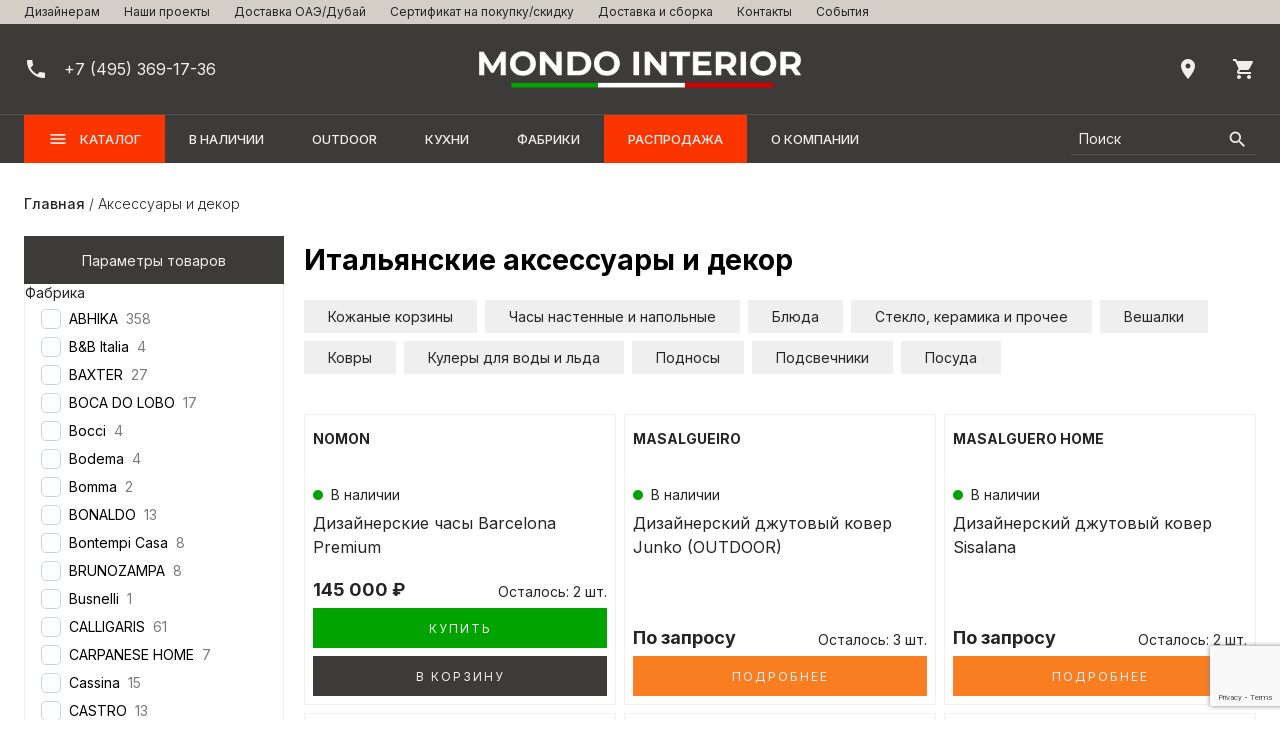

--- FILE ---
content_type: text/html; charset=UTF-8
request_url: https://mondointerior.ru/product-category/aksessuary-i-dekor/
body_size: 29477
content:

<!doctype html>
<html lang="ru-RU">
<head>
	<meta charset="UTF-8">
	<meta name="viewport" content="width=device-width, user-scalable=no, initial-scale=1.0, maximum-scale=1.0, minimum-scale=1.0">
	<meta http-equiv="X-UA-Compatible" content="ie=edge">

					<script>document.documentElement.className = document.documentElement.className + ' yes-js js_active js'</script>
			<meta name='robots' content='index, follow, max-image-preview:large, max-snippet:-1, max-video-preview:-1' />

	<!-- This site is optimized with the Yoast SEO plugin v26.5 - https://yoast.com/wordpress/plugins/seo/ -->
	<title>Итальянские аксессуары и декор — Купить в Москве. Цены на Аксессуары и декор из Италии от производителя | Магазин MONDO INTERIOR</title>
	<meta name="description" content="█▬█ █ ▀█▀ Итальянские аксессуары и декор премиум класса в наличии ✅. Официальный дилер в Москве, более 285 фабрик мебели и освещения Италии ✅. Услуги по архитектурному проектированию, дизайну интерьера от Магазина MONDO INTERIOR, наш номер: +7(495)369-17-36 ✅" />
	<link rel="canonical" href="https://mondointerior.ru/product-category/aksessuary-i-dekor/" />
	<link rel="next" href="https://mondointerior.ru/product-category/aksessuary-i-dekor/page/2/" />
	<script type="application/ld+json" class="yoast-schema-graph">{"@context":"https://schema.org","@graph":[{"@type":"CollectionPage","@id":"https://mondointerior.ru/product-category/aksessuary-i-dekor/","url":"https://mondointerior.ru/product-category/aksessuary-i-dekor/","name":"Итальянские аксессуары и декор — Купить в Москве. Цены на Аксессуары и декор из Италии от производителя | Магазин MONDO INTERIOR","isPartOf":{"@id":"https://mondointerior.ru/#website"},"primaryImageOfPage":{"@id":"https://mondointerior.ru/product-category/aksessuary-i-dekor/#primaryimage"},"image":{"@id":"https://mondointerior.ru/product-category/aksessuary-i-dekor/#primaryimage"},"thumbnailUrl":"https://mondointerior.ru/wp-content/uploads/2025/06/whatsapp-image-2025-06-03-at-15.17.56-scaled.jpeg","description":"█▬█ █ ▀█▀ Итальянские аксессуары и декор премиум класса в наличии ✅. Официальный дилер в Москве, более 285 фабрик мебели и освещения Италии ✅. Услуги по архитектурному проектированию, дизайну интерьера от Магазина MONDO INTERIOR, наш номер: +7(495)369-17-36 ✅","inLanguage":"ru-RU"},{"@type":"ImageObject","inLanguage":"ru-RU","@id":"https://mondointerior.ru/product-category/aksessuary-i-dekor/#primaryimage","url":"https://mondointerior.ru/wp-content/uploads/2025/06/whatsapp-image-2025-06-03-at-15.17.56-scaled.jpeg","contentUrl":"https://mondointerior.ru/wp-content/uploads/2025/06/whatsapp-image-2025-06-03-at-15.17.56-scaled.jpeg","width":810,"height":1080},{"@type":"WebSite","@id":"https://mondointerior.ru/#website","url":"https://mondointerior.ru/","name":"MONDO INTERIOR","description":"","publisher":{"@id":"https://mondointerior.ru/#organization"},"alternateName":"MONDO INTERIOR","potentialAction":[{"@type":"SearchAction","target":{"@type":"EntryPoint","urlTemplate":"https://mondointerior.ru/?s={search_term_string}"},"query-input":{"@type":"PropertyValueSpecification","valueRequired":true,"valueName":"search_term_string"}}],"inLanguage":"ru-RU"},{"@type":"Organization","@id":"https://mondointerior.ru/#organization","name":"MONDO INTERIOR","url":"https://mondointerior.ru/","logo":{"@type":"ImageObject","inLanguage":"ru-RU","@id":"https://mondointerior.ru/#/schema/logo/image/","url":"https://mondointerior.ru/wp-content/uploads/2024/08/logotype.png","contentUrl":"https://mondointerior.ru/wp-content/uploads/2024/08/logotype.png","width":930,"height":120,"caption":"MONDO INTERIOR"},"image":{"@id":"https://mondointerior.ru/#/schema/logo/image/"}}]}</script>
	<!-- / Yoast SEO plugin. -->


<link rel='dns-prefetch' href='//cdn.jsdelivr.net' />
<link rel='dns-prefetch' href='//fonts.googleapis.com' />
<style id='wp-img-auto-sizes-contain-inline-css'>
img:is([sizes=auto i],[sizes^="auto," i]){contain-intrinsic-size:3000px 1500px}
/*# sourceURL=wp-img-auto-sizes-contain-inline-css */
</style>
<link rel='stylesheet' id='wp-block-library-css' href='https://mondointerior.ru/wp-includes/css/dist/block-library/style.min.css?ver=6.9' media='all' />
<link rel='stylesheet' id='wc-blocks-style-css' href='https://mondointerior.ru/wp-content/plugins/woocommerce/assets/client/blocks/wc-blocks.css?ver=wc-10.4.3' media='all' />
<style id='global-styles-inline-css'>
:root{--wp--preset--aspect-ratio--square: 1;--wp--preset--aspect-ratio--4-3: 4/3;--wp--preset--aspect-ratio--3-4: 3/4;--wp--preset--aspect-ratio--3-2: 3/2;--wp--preset--aspect-ratio--2-3: 2/3;--wp--preset--aspect-ratio--16-9: 16/9;--wp--preset--aspect-ratio--9-16: 9/16;--wp--preset--color--black: #000000;--wp--preset--color--cyan-bluish-gray: #abb8c3;--wp--preset--color--white: #ffffff;--wp--preset--color--pale-pink: #f78da7;--wp--preset--color--vivid-red: #cf2e2e;--wp--preset--color--luminous-vivid-orange: #ff6900;--wp--preset--color--luminous-vivid-amber: #fcb900;--wp--preset--color--light-green-cyan: #7bdcb5;--wp--preset--color--vivid-green-cyan: #00d084;--wp--preset--color--pale-cyan-blue: #8ed1fc;--wp--preset--color--vivid-cyan-blue: #0693e3;--wp--preset--color--vivid-purple: #9b51e0;--wp--preset--gradient--vivid-cyan-blue-to-vivid-purple: linear-gradient(135deg,rgb(6,147,227) 0%,rgb(155,81,224) 100%);--wp--preset--gradient--light-green-cyan-to-vivid-green-cyan: linear-gradient(135deg,rgb(122,220,180) 0%,rgb(0,208,130) 100%);--wp--preset--gradient--luminous-vivid-amber-to-luminous-vivid-orange: linear-gradient(135deg,rgb(252,185,0) 0%,rgb(255,105,0) 100%);--wp--preset--gradient--luminous-vivid-orange-to-vivid-red: linear-gradient(135deg,rgb(255,105,0) 0%,rgb(207,46,46) 100%);--wp--preset--gradient--very-light-gray-to-cyan-bluish-gray: linear-gradient(135deg,rgb(238,238,238) 0%,rgb(169,184,195) 100%);--wp--preset--gradient--cool-to-warm-spectrum: linear-gradient(135deg,rgb(74,234,220) 0%,rgb(151,120,209) 20%,rgb(207,42,186) 40%,rgb(238,44,130) 60%,rgb(251,105,98) 80%,rgb(254,248,76) 100%);--wp--preset--gradient--blush-light-purple: linear-gradient(135deg,rgb(255,206,236) 0%,rgb(152,150,240) 100%);--wp--preset--gradient--blush-bordeaux: linear-gradient(135deg,rgb(254,205,165) 0%,rgb(254,45,45) 50%,rgb(107,0,62) 100%);--wp--preset--gradient--luminous-dusk: linear-gradient(135deg,rgb(255,203,112) 0%,rgb(199,81,192) 50%,rgb(65,88,208) 100%);--wp--preset--gradient--pale-ocean: linear-gradient(135deg,rgb(255,245,203) 0%,rgb(182,227,212) 50%,rgb(51,167,181) 100%);--wp--preset--gradient--electric-grass: linear-gradient(135deg,rgb(202,248,128) 0%,rgb(113,206,126) 100%);--wp--preset--gradient--midnight: linear-gradient(135deg,rgb(2,3,129) 0%,rgb(40,116,252) 100%);--wp--preset--font-size--small: 13px;--wp--preset--font-size--medium: 20px;--wp--preset--font-size--large: 36px;--wp--preset--font-size--x-large: 42px;--wp--preset--spacing--20: 0.44rem;--wp--preset--spacing--30: 0.67rem;--wp--preset--spacing--40: 1rem;--wp--preset--spacing--50: 1.5rem;--wp--preset--spacing--60: 2.25rem;--wp--preset--spacing--70: 3.38rem;--wp--preset--spacing--80: 5.06rem;--wp--preset--shadow--natural: 6px 6px 9px rgba(0, 0, 0, 0.2);--wp--preset--shadow--deep: 12px 12px 50px rgba(0, 0, 0, 0.4);--wp--preset--shadow--sharp: 6px 6px 0px rgba(0, 0, 0, 0.2);--wp--preset--shadow--outlined: 6px 6px 0px -3px rgb(255, 255, 255), 6px 6px rgb(0, 0, 0);--wp--preset--shadow--crisp: 6px 6px 0px rgb(0, 0, 0);}:where(.is-layout-flex){gap: 0.5em;}:where(.is-layout-grid){gap: 0.5em;}body .is-layout-flex{display: flex;}.is-layout-flex{flex-wrap: wrap;align-items: center;}.is-layout-flex > :is(*, div){margin: 0;}body .is-layout-grid{display: grid;}.is-layout-grid > :is(*, div){margin: 0;}:where(.wp-block-columns.is-layout-flex){gap: 2em;}:where(.wp-block-columns.is-layout-grid){gap: 2em;}:where(.wp-block-post-template.is-layout-flex){gap: 1.25em;}:where(.wp-block-post-template.is-layout-grid){gap: 1.25em;}.has-black-color{color: var(--wp--preset--color--black) !important;}.has-cyan-bluish-gray-color{color: var(--wp--preset--color--cyan-bluish-gray) !important;}.has-white-color{color: var(--wp--preset--color--white) !important;}.has-pale-pink-color{color: var(--wp--preset--color--pale-pink) !important;}.has-vivid-red-color{color: var(--wp--preset--color--vivid-red) !important;}.has-luminous-vivid-orange-color{color: var(--wp--preset--color--luminous-vivid-orange) !important;}.has-luminous-vivid-amber-color{color: var(--wp--preset--color--luminous-vivid-amber) !important;}.has-light-green-cyan-color{color: var(--wp--preset--color--light-green-cyan) !important;}.has-vivid-green-cyan-color{color: var(--wp--preset--color--vivid-green-cyan) !important;}.has-pale-cyan-blue-color{color: var(--wp--preset--color--pale-cyan-blue) !important;}.has-vivid-cyan-blue-color{color: var(--wp--preset--color--vivid-cyan-blue) !important;}.has-vivid-purple-color{color: var(--wp--preset--color--vivid-purple) !important;}.has-black-background-color{background-color: var(--wp--preset--color--black) !important;}.has-cyan-bluish-gray-background-color{background-color: var(--wp--preset--color--cyan-bluish-gray) !important;}.has-white-background-color{background-color: var(--wp--preset--color--white) !important;}.has-pale-pink-background-color{background-color: var(--wp--preset--color--pale-pink) !important;}.has-vivid-red-background-color{background-color: var(--wp--preset--color--vivid-red) !important;}.has-luminous-vivid-orange-background-color{background-color: var(--wp--preset--color--luminous-vivid-orange) !important;}.has-luminous-vivid-amber-background-color{background-color: var(--wp--preset--color--luminous-vivid-amber) !important;}.has-light-green-cyan-background-color{background-color: var(--wp--preset--color--light-green-cyan) !important;}.has-vivid-green-cyan-background-color{background-color: var(--wp--preset--color--vivid-green-cyan) !important;}.has-pale-cyan-blue-background-color{background-color: var(--wp--preset--color--pale-cyan-blue) !important;}.has-vivid-cyan-blue-background-color{background-color: var(--wp--preset--color--vivid-cyan-blue) !important;}.has-vivid-purple-background-color{background-color: var(--wp--preset--color--vivid-purple) !important;}.has-black-border-color{border-color: var(--wp--preset--color--black) !important;}.has-cyan-bluish-gray-border-color{border-color: var(--wp--preset--color--cyan-bluish-gray) !important;}.has-white-border-color{border-color: var(--wp--preset--color--white) !important;}.has-pale-pink-border-color{border-color: var(--wp--preset--color--pale-pink) !important;}.has-vivid-red-border-color{border-color: var(--wp--preset--color--vivid-red) !important;}.has-luminous-vivid-orange-border-color{border-color: var(--wp--preset--color--luminous-vivid-orange) !important;}.has-luminous-vivid-amber-border-color{border-color: var(--wp--preset--color--luminous-vivid-amber) !important;}.has-light-green-cyan-border-color{border-color: var(--wp--preset--color--light-green-cyan) !important;}.has-vivid-green-cyan-border-color{border-color: var(--wp--preset--color--vivid-green-cyan) !important;}.has-pale-cyan-blue-border-color{border-color: var(--wp--preset--color--pale-cyan-blue) !important;}.has-vivid-cyan-blue-border-color{border-color: var(--wp--preset--color--vivid-cyan-blue) !important;}.has-vivid-purple-border-color{border-color: var(--wp--preset--color--vivid-purple) !important;}.has-vivid-cyan-blue-to-vivid-purple-gradient-background{background: var(--wp--preset--gradient--vivid-cyan-blue-to-vivid-purple) !important;}.has-light-green-cyan-to-vivid-green-cyan-gradient-background{background: var(--wp--preset--gradient--light-green-cyan-to-vivid-green-cyan) !important;}.has-luminous-vivid-amber-to-luminous-vivid-orange-gradient-background{background: var(--wp--preset--gradient--luminous-vivid-amber-to-luminous-vivid-orange) !important;}.has-luminous-vivid-orange-to-vivid-red-gradient-background{background: var(--wp--preset--gradient--luminous-vivid-orange-to-vivid-red) !important;}.has-very-light-gray-to-cyan-bluish-gray-gradient-background{background: var(--wp--preset--gradient--very-light-gray-to-cyan-bluish-gray) !important;}.has-cool-to-warm-spectrum-gradient-background{background: var(--wp--preset--gradient--cool-to-warm-spectrum) !important;}.has-blush-light-purple-gradient-background{background: var(--wp--preset--gradient--blush-light-purple) !important;}.has-blush-bordeaux-gradient-background{background: var(--wp--preset--gradient--blush-bordeaux) !important;}.has-luminous-dusk-gradient-background{background: var(--wp--preset--gradient--luminous-dusk) !important;}.has-pale-ocean-gradient-background{background: var(--wp--preset--gradient--pale-ocean) !important;}.has-electric-grass-gradient-background{background: var(--wp--preset--gradient--electric-grass) !important;}.has-midnight-gradient-background{background: var(--wp--preset--gradient--midnight) !important;}.has-small-font-size{font-size: var(--wp--preset--font-size--small) !important;}.has-medium-font-size{font-size: var(--wp--preset--font-size--medium) !important;}.has-large-font-size{font-size: var(--wp--preset--font-size--large) !important;}.has-x-large-font-size{font-size: var(--wp--preset--font-size--x-large) !important;}
/*# sourceURL=global-styles-inline-css */
</style>

<style id='classic-theme-styles-inline-css'>
/*! This file is auto-generated */
.wp-block-button__link{color:#fff;background-color:#32373c;border-radius:9999px;box-shadow:none;text-decoration:none;padding:calc(.667em + 2px) calc(1.333em + 2px);font-size:1.125em}.wp-block-file__button{background:#32373c;color:#fff;text-decoration:none}
/*# sourceURL=/wp-includes/css/classic-themes.min.css */
</style>
<link rel='stylesheet' id='contact-form-7-css' href='https://mondointerior.ru/wp-content/plugins/contact-form-7/includes/css/styles.css?ver=6.1.4' media='all' />
<link rel='stylesheet' id='woocommerce-layout-css' href='https://mondointerior.ru/wp-content/plugins/woocommerce/assets/css/woocommerce-layout.css?ver=10.4.3' media='all' />
<link rel='stylesheet' id='woocommerce-smallscreen-css' href='https://mondointerior.ru/wp-content/plugins/woocommerce/assets/css/woocommerce-smallscreen.css?ver=10.4.3' media='only screen and (max-width: 768px)' />
<link rel='stylesheet' id='woocommerce-general-css' href='https://mondointerior.ru/wp-content/plugins/woocommerce/assets/css/woocommerce.css?ver=10.4.3' media='all' />
<style id='woocommerce-inline-inline-css'>
.woocommerce form .form-row .required { visibility: visible; }
/*# sourceURL=woocommerce-inline-inline-css */
</style>
<link rel='stylesheet' id='jquery-selectBox-css' href='https://mondointerior.ru/wp-content/plugins/yith-woocommerce-wishlist/assets/css/jquery.selectBox.css?ver=1.2.0' media='all' />
<link rel='stylesheet' id='woocommerce_prettyPhoto_css-css' href='//mondointerior.ru/wp-content/plugins/woocommerce/assets/css/prettyPhoto.css?ver=3.1.6' media='all' />
<link rel='stylesheet' id='yith-wcwl-main-css' href='https://mondointerior.ru/wp-content/plugins/yith-woocommerce-wishlist/assets/css/style.css?ver=4.11.0' media='all' />
<style id='yith-wcwl-main-inline-css'>
 :root { --add-to-wishlist-icon-color: #000000; --added-to-wishlist-icon-color: #000000; --color-add-to-wishlist-background: #333333; --color-add-to-wishlist-text: #FFFFFF; --color-add-to-wishlist-border: #333333; --color-add-to-wishlist-background-hover: #333333; --color-add-to-wishlist-text-hover: #FFFFFF; --color-add-to-wishlist-border-hover: #333333; --rounded-corners-radius: 16px; --color-add-to-cart-background: #333333; --color-add-to-cart-text: #FFFFFF; --color-add-to-cart-border: #333333; --color-add-to-cart-background-hover: #4F4F4F; --color-add-to-cart-text-hover: #FFFFFF; --color-add-to-cart-border-hover: #4F4F4F; --add-to-cart-rounded-corners-radius: 16px; --color-button-style-1-background: #333333; --color-button-style-1-text: #FFFFFF; --color-button-style-1-border: #333333; --color-button-style-1-background-hover: #4F4F4F; --color-button-style-1-text-hover: #FFFFFF; --color-button-style-1-border-hover: #4F4F4F; --color-button-style-2-background: #333333; --color-button-style-2-text: #FFFFFF; --color-button-style-2-border: #333333; --color-button-style-2-background-hover: #4F4F4F; --color-button-style-2-text-hover: #FFFFFF; --color-button-style-2-border-hover: #4F4F4F; --color-wishlist-table-background: #ffffff; --color-wishlist-table-text: #6d6c6c; --color-wishlist-table-border: #cccccc; --color-headers-background: #F4F4F4; --color-share-button-color: #FFFFFF; --color-share-button-color-hover: #FFFFFF; --color-em-button-background: #FBB102; --color-em-button-background-hover: #595A5A; --color-wa-button-background: #00A901; --color-wa-button-background-hover: #595A5A; --feedback-duration: 3s } 
/*# sourceURL=yith-wcwl-main-inline-css */
</style>
<link rel='stylesheet' id='yith-wcwl-add-to-wishlist-css' href='https://mondointerior.ru/wp-content/plugins/yith-woocommerce-wishlist/assets/css/frontend/add-to-wishlist.css?ver=4.11.0' media='all' />
<style id='yith-wcwl-add-to-wishlist-inline-css'>
 :root { --add-to-wishlist-icon-color: #000000; --added-to-wishlist-icon-color: #000000; --color-add-to-wishlist-background: #333333; --color-add-to-wishlist-text: #FFFFFF; --color-add-to-wishlist-border: #333333; --color-add-to-wishlist-background-hover: #333333; --color-add-to-wishlist-text-hover: #FFFFFF; --color-add-to-wishlist-border-hover: #333333; --rounded-corners-radius: 16px; --color-add-to-cart-background: #333333; --color-add-to-cart-text: #FFFFFF; --color-add-to-cart-border: #333333; --color-add-to-cart-background-hover: #4F4F4F; --color-add-to-cart-text-hover: #FFFFFF; --color-add-to-cart-border-hover: #4F4F4F; --add-to-cart-rounded-corners-radius: 16px; --color-button-style-1-background: #333333; --color-button-style-1-text: #FFFFFF; --color-button-style-1-border: #333333; --color-button-style-1-background-hover: #4F4F4F; --color-button-style-1-text-hover: #FFFFFF; --color-button-style-1-border-hover: #4F4F4F; --color-button-style-2-background: #333333; --color-button-style-2-text: #FFFFFF; --color-button-style-2-border: #333333; --color-button-style-2-background-hover: #4F4F4F; --color-button-style-2-text-hover: #FFFFFF; --color-button-style-2-border-hover: #4F4F4F; --color-wishlist-table-background: #ffffff; --color-wishlist-table-text: #6d6c6c; --color-wishlist-table-border: #cccccc; --color-headers-background: #F4F4F4; --color-share-button-color: #FFFFFF; --color-share-button-color-hover: #FFFFFF; --color-em-button-background: #FBB102; --color-em-button-background-hover: #595A5A; --color-wa-button-background: #00A901; --color-wa-button-background-hover: #595A5A; --feedback-duration: 3s } 
/*# sourceURL=yith-wcwl-add-to-wishlist-inline-css */
</style>
<link rel='stylesheet' id='google-fonts-css' href='https://fonts.googleapis.com/icon?family=Material+Icons' media='all' />
<link rel='stylesheet' id='slick-css' href='https://mondointerior.ru/wp-content/themes/mondointerior-theme/assets/slick/slick.css' media='all' />
<link rel='stylesheet' id='slick-theme-css' href='https://mondointerior.ru/wp-content/themes/mondointerior-theme/assets/slick/slick-theme.css?ver=3.0.19' media='all' />
<link rel='stylesheet' id='mondointerior-theme-style-css' href='https://mondointerior.ru/wp-content/themes/mondointerior-theme/style.css?ver=3.0.19' media='all' />
<link rel='stylesheet' id='fancybox-css' href='https://cdn.jsdelivr.net/npm/@fancyapps/ui@5.0/dist/fancybox/fancybox.css?ver=5.0.0' media='all' />
<link rel='stylesheet' id='wpc-filter-everything-css' href='https://mondointerior.ru/wp-content/plugins/filter-everything-pro/assets/css/filter-everything.min.css?ver=1.9.0' media='all' />
<link rel='stylesheet' id='wpc-filter-everything-custom-css' href='https://mondointerior.ru/wp-content/uploads/cache/filter-everything/666c945483a4c4622e471db64878fbf8.css?ver=6.9' media='all' />
<script src="https://mondointerior.ru/wp-includes/js/jquery/jquery.min.js?ver=3.7.1" id="jquery-core-js"></script>
<script src="https://mondointerior.ru/wp-includes/js/jquery/jquery-migrate.min.js?ver=3.4.1" id="jquery-migrate-js"></script>
<script src="https://mondointerior.ru/wp-content/plugins/woocommerce/assets/js/jquery-blockui/jquery.blockUI.min.js?ver=2.7.0-wc.10.4.3" id="wc-jquery-blockui-js" defer data-wp-strategy="defer"></script>
<script id="wc-add-to-cart-js-extra">
var wc_add_to_cart_params = {"ajax_url":"/wp-admin/admin-ajax.php","wc_ajax_url":"/?wc-ajax=%%endpoint%%","i18n_view_cart":"\u041f\u0440\u043e\u0441\u043c\u043e\u0442\u0440 \u043a\u043e\u0440\u0437\u0438\u043d\u044b","cart_url":"https://mondointerior.ru/cart/","is_cart":"","cart_redirect_after_add":"no"};
//# sourceURL=wc-add-to-cart-js-extra
</script>
<script src="https://mondointerior.ru/wp-content/plugins/woocommerce/assets/js/frontend/add-to-cart.min.js?ver=10.4.3" id="wc-add-to-cart-js" defer data-wp-strategy="defer"></script>
<script src="https://mondointerior.ru/wp-content/plugins/woocommerce/assets/js/js-cookie/js.cookie.min.js?ver=2.1.4-wc.10.4.3" id="wc-js-cookie-js" defer data-wp-strategy="defer"></script>
<script id="woocommerce-js-extra">
var woocommerce_params = {"ajax_url":"/wp-admin/admin-ajax.php","wc_ajax_url":"/?wc-ajax=%%endpoint%%","i18n_password_show":"\u041f\u043e\u043a\u0430\u0437\u0430\u0442\u044c \u043f\u0430\u0440\u043e\u043b\u044c","i18n_password_hide":"\u0421\u043a\u0440\u044b\u0442\u044c \u043f\u0430\u0440\u043e\u043b\u044c"};
//# sourceURL=woocommerce-js-extra
</script>
<script src="https://mondointerior.ru/wp-content/plugins/woocommerce/assets/js/frontend/woocommerce.min.js?ver=10.4.3" id="woocommerce-js" defer data-wp-strategy="defer"></script>
	<noscript><style>.woocommerce-product-gallery{ opacity: 1 !important; }</style></noscript>
	<style type="text/css" id="filter-everything-inline-css">.wpc-orderby-select{width:100%}.wpc-filters-open-button-container{display:none}.wpc-debug-message{padding:16px;font-size:14px;border:1px dashed #ccc;margin-bottom:20px}.wpc-debug-title{visibility:hidden}.wpc-button-inner,.wpc-chip-content{display:flex;align-items:center}.wpc-icon-html-wrapper{position:relative;margin-right:10px;top:2px}.wpc-icon-html-wrapper span{display:block;height:1px;width:18px;border-radius:3px;background:#2c2d33;margin-bottom:4px;position:relative}span.wpc-icon-line-1:after,span.wpc-icon-line-2:after,span.wpc-icon-line-3:after{content:"";display:block;width:3px;height:3px;border:1px solid #2c2d33;background-color:#fff;position:absolute;top:-2px;box-sizing:content-box}span.wpc-icon-line-3:after{border-radius:50%;left:2px}span.wpc-icon-line-1:after{border-radius:50%;left:5px}span.wpc-icon-line-2:after{border-radius:50%;left:12px}body .wpc-filters-open-button-container a.wpc-filters-open-widget,body .wpc-filters-open-button-container a.wpc-open-close-filters-button{display:inline-block;text-align:left;border:1px solid #2c2d33;border-radius:2px;line-height:1.5;padding:7px 12px;background-color:transparent;color:#2c2d33;box-sizing:border-box;text-decoration:none!important;font-weight:400;transition:none;position:relative}@media screen and (max-width:768px){.wpc_show_bottom_widget .wpc-filters-open-button-container,.wpc_show_open_close_button .wpc-filters-open-button-container{display:block}.wpc_show_bottom_widget .wpc-filters-open-button-container{margin-top:1em;margin-bottom:1em}}</style>
<link rel="icon" href="https://mondointerior.ru/wp-content/uploads/2024/05/cropped-favicon1-100x100.png" sizes="32x32" />
<link rel="icon" href="https://mondointerior.ru/wp-content/uploads/2024/05/cropped-favicon1-300x300.png" sizes="192x192" />
<link rel="apple-touch-icon" href="https://mondointerior.ru/wp-content/uploads/2024/05/cropped-favicon1-300x300.png" />
<meta name="msapplication-TileImage" content="https://mondointerior.ru/wp-content/uploads/2024/05/cropped-favicon1-300x300.png" />

</head>
<body class="archive tax-product_cat term-aksessuary-i-dekor term-561 wp-custom-logo wp-theme-mondointerior-theme theme-mondointerior-theme woocommerce woocommerce-page woocommerce-no-js hfeed">


<div class="header-menu-other">
	<div class="header-menu-other-inner">

        <ul class="header-menu-other__list"><li class="header-menu-other__item"><a class="header-menu-other__link" href="https://mondointerior.ru/dizajneram/">Дизайнерам</a></li><li class="header-menu-other__item"><a class="header-menu-other__link" href="https://mondointerior.ru/nashi-proekty/">Наши проекты</a></li><li class="header-menu-other__item"><a class="header-menu-other__link" href="https://mondointerior.ru/furniture-delivery-to-united-arab-emirates/">Доставка ОАЭ/Дубай</a></li><li class="header-menu-other__item"><a class="header-menu-other__link" href="https://mondointerior.ru/sertifikat-na-pokupku-skidku/">Сертификат на покупку/скидку</a></li><li class="header-menu-other__item"><a class="header-menu-other__link" href="https://mondointerior.ru/dostavka-i-sborka/">Доставка и сборка</a></li><li class="header-menu-other__item"><a class="header-menu-other__link" href="https://mondointerior.ru/contacts/">Контакты</a></li><li class="header-menu-other__item"><a class="header-menu-other__link" href="https://mondointerior.ru/events/">События</a></li></ul>
	</div>
</div>

<header>
	<div class="header-inner">
		<div class="header-left">
			<div class="mobile-menu-icon">
				<span class="material-icons mobile-menu-icon-open">menu</span>
                <span class="material-icons mobile-menu-icon-close">close</span>
			</div>
			<div class="phone">
				<a onclick="ym(69917845, 'reachGoal', 'header_phone_click')" href="tel:+7 (495) 369-17-36"><span class="material-icons">phone</span> <span class="phone-text">+7 (495) 369-17-36</span></a>
			</div>
		</div>
		<div class="header-center">
			<div class="logotype">
				<a href="https://mondointerior.ru/" class="custom-logo-link" rel="home"><img width="930" height="120" src="https://mondointerior.ru/wp-content/uploads/2024/08/logotype.png" class="custom-logo" alt="MONDO INTERIOR" decoding="async" fetchpriority="high" srcset="https://mondointerior.ru/wp-content/uploads/2024/08/logotype.png 930w, https://mondointerior.ru/wp-content/uploads/2024/08/logotype-600x77.png 600w" sizes="(max-width: 930px) 100vw, 930px" /></a>			</div>
		</div>
		<div class="header-right">
			<div class="address">
				<a data-tooltip='ТЦ "Твинстор", 1-й Щипковский переулок, 4' href="#" class="address__link"></a>
				<span class="material-icons">place</span>
			</div>
            <div class="shopping-cart">
                <a onclick="ym(69917845, 'reachGoal', 'header_cart_click')" href="https://mondointerior.ru/cart/"></a>
                <span class="material-icons">shopping_cart</span>
            </div>
		</div>
	</div>
</header>

<div class="menu">
	<div class="menu-inner">
		<ul class="menu__list">
			<li class="menu__item">
				<a class="menu__link catalog-link" href="#"><span class="material-icons">menu</span>Каталог</a>
				<div class="menu-catalog-list">
					<div class="catalog-list-inner">
						<ul id="menu-menu-catalog" class="submenu"><li id="menu-item-153248" class="menu-item menu-item-type-custom menu-item-object-custom current-menu-ancestor current-menu-parent menu-item-has-children menu-item-153248"><a href="https://mondointerior.ru/shop/">В наличии</a>
<ul class="sub-menu">
	<li id="menu-item-154336" class="menu-item menu-item-type-taxonomy menu-item-object-product_cat current-menu-item menu-item-154336"><a href="https://mondointerior.ru/product-category/aksessuary-i-dekor/" aria-current="page">Аксессуары и декор</a></li>
	<li id="menu-item-154337" class="menu-item menu-item-type-taxonomy menu-item-object-product_cat menu-item-154337"><a href="https://mondointerior.ru/product-category/korpusnaya-mebel/">Корпусная мебель</a></li>
	<li id="menu-item-154338" class="menu-item menu-item-type-taxonomy menu-item-object-product_cat menu-item-154338"><a href="https://mondointerior.ru/product-category/myagkaya-mebel/">Мягкая мебель</a></li>
	<li id="menu-item-154339" class="menu-item menu-item-type-taxonomy menu-item-object-product_cat menu-item-154339"><a href="https://mondointerior.ru/product-category/osveshhenie/">Освещение</a></li>
	<li id="menu-item-154340" class="menu-item menu-item-type-taxonomy menu-item-object-product_cat menu-item-154340"><a href="https://mondointerior.ru/product-category/stoly-i-stulya/">Столы и стулья</a></li>
</ul>
</li>
<li id="menu-item-132630" class="menu-item menu-item-type-taxonomy menu-item-object-product_cat menu-item-has-children menu-item-132630"><a href="https://mondointerior.ru/product-category/myagkaya-mebel/">Мягкая мебель</a>
<ul class="sub-menu">
	<li id="menu-item-132631" class="menu-item menu-item-type-taxonomy menu-item-object-product_cat menu-item-132631"><a href="https://mondointerior.ru/product-category/myagkaya-mebel/divany/">Диваны</a></li>
	<li id="menu-item-132632" class="menu-item menu-item-type-taxonomy menu-item-object-product_cat menu-item-132632"><a href="https://mondointerior.ru/product-category/myagkaya-mebel/divany-krovati/">Диваны-кровати</a></li>
	<li id="menu-item-132633" class="menu-item menu-item-type-taxonomy menu-item-object-product_cat menu-item-132633"><a href="https://mondointerior.ru/product-category/myagkaya-mebel/kresla/">Кресла</a></li>
	<li id="menu-item-132634" class="menu-item menu-item-type-taxonomy menu-item-object-product_cat menu-item-132634"><a href="https://mondointerior.ru/product-category/myagkaya-mebel/krovati/">Кровати</a></li>
	<li id="menu-item-132635" class="menu-item menu-item-type-taxonomy menu-item-object-product_cat menu-item-132635"><a href="https://mondointerior.ru/product-category/myagkaya-mebel/ofisnye-kresla/">Офисные кресла</a></li>
	<li id="menu-item-132636" class="menu-item menu-item-type-taxonomy menu-item-object-product_cat menu-item-132636"><a href="https://mondointerior.ru/product-category/myagkaya-mebel/pufy-i-banketki/">Пуфы и банкетки</a></li>
</ul>
</li>
<li id="menu-item-132637" class="menu-item menu-item-type-taxonomy menu-item-object-product_cat menu-item-has-children menu-item-132637"><a href="https://mondointerior.ru/product-category/korpusnaya-mebel/">Корпусная мебель</a>
<ul class="sub-menu">
	<li id="menu-item-132638" class="menu-item menu-item-type-taxonomy menu-item-object-product_cat menu-item-132638"><a href="https://mondointerior.ru/product-category/shkafy-i-garderoby/knizhnye-shkafy/">Книжные шкафы</a></li>
	<li id="menu-item-132639" class="menu-item menu-item-type-taxonomy menu-item-object-product_cat menu-item-132639"><a href="https://mondointerior.ru/product-category/korpusnaya-mebel/konsoli/">Консоли</a></li>
	<li id="menu-item-132640" class="menu-item menu-item-type-taxonomy menu-item-object-product_cat menu-item-132640"><a href="https://mondointerior.ru/product-category/korpusnaya-mebel/komody/">Комоды</a></li>
	<li id="menu-item-132641" class="menu-item menu-item-type-taxonomy menu-item-object-product_cat menu-item-132641"><a href="https://mondointerior.ru/product-category/korpusnaya-mebel/vitriny/">Витрины</a></li>
	<li id="menu-item-132642" class="menu-item menu-item-type-taxonomy menu-item-object-product_cat menu-item-132642"><a href="https://mondointerior.ru/product-category/korpusnaya-mebel/polki/">Полки</a></li>
	<li id="menu-item-132643" class="menu-item menu-item-type-taxonomy menu-item-object-product_cat menu-item-132643"><a href="https://mondointerior.ru/product-category/korpusnaya-mebel/prikrovatnye-tumby/">Прикроватные тумбы</a></li>
	<li id="menu-item-132644" class="menu-item menu-item-type-taxonomy menu-item-object-product_cat menu-item-132644"><a href="https://mondointerior.ru/product-category/korpusnaya-mebel/bary/">Бары</a></li>
	<li id="menu-item-132645" class="menu-item menu-item-type-taxonomy menu-item-object-product_cat menu-item-132645"><a href="https://mondointerior.ru/product-category/korpusnaya-mebel/stellazhi/">Стеллажи</a></li>
	<li id="menu-item-132646" class="menu-item menu-item-type-taxonomy menu-item-object-product_cat menu-item-132646"><a href="https://mondointerior.ru/product-category/korpusnaya-mebel/tv-tumby/">ТВ Тумбы</a></li>
</ul>
</li>
<li id="menu-item-132654" class="menu-item menu-item-type-taxonomy menu-item-object-product_cat menu-item-has-children menu-item-132654"><a href="https://mondointerior.ru/product-category/stoly-i-stulya/">Столы и стулья</a>
<ul class="sub-menu">
	<li id="menu-item-132655" class="menu-item menu-item-type-taxonomy menu-item-object-product_cat menu-item-132655"><a href="https://mondointerior.ru/product-category/stoly-i-stulya/obedennye-stoly/">Обеденные столы</a></li>
	<li id="menu-item-132656" class="menu-item menu-item-type-taxonomy menu-item-object-product_cat menu-item-132656"><a href="https://mondointerior.ru/product-category/stoly-i-stulya/barnye-stulya/">Барные стулья</a></li>
	<li id="menu-item-132657" class="menu-item menu-item-type-taxonomy menu-item-object-product_cat menu-item-132657"><a href="https://mondointerior.ru/product-category/stoly-i-stulya/stulya/">Стулья</a></li>
	<li id="menu-item-132658" class="menu-item menu-item-type-taxonomy menu-item-object-product_cat menu-item-132658"><a href="https://mondointerior.ru/product-category/stoly-i-stulya/servirovochnye-stoly/">Сервировочные столы</a></li>
	<li id="menu-item-132659" class="menu-item menu-item-type-taxonomy menu-item-object-product_cat menu-item-132659"><a href="https://mondointerior.ru/product-category/stoly-i-stulya/pismennye-stoly/">Письменные столы</a></li>
	<li id="menu-item-132660" class="menu-item menu-item-type-taxonomy menu-item-object-product_cat menu-item-132660"><a href="https://mondointerior.ru/product-category/stoly-i-stulya/zhurnalnye-i-kofejnye-stoliki/">Журнальные и кофейные столики</a></li>
	<li id="menu-item-132661" class="menu-item menu-item-type-taxonomy menu-item-object-product_cat menu-item-132661"><a href="https://mondointerior.ru/product-category/stoly-i-stulya/pristavnye-stoliki/">Приставные столики</a></li>
	<li id="menu-item-132662" class="menu-item menu-item-type-taxonomy menu-item-object-product_cat menu-item-132662"><a href="https://mondointerior.ru/product-category/stoly-i-stulya/ofisnye-stulya/">Офисные стулья</a></li>
	<li id="menu-item-132663" class="menu-item menu-item-type-taxonomy menu-item-object-product_cat menu-item-132663"><a href="https://mondointerior.ru/product-category/stoly-i-stulya/tualetnye-stoliki/">Туалетные столики</a></li>
</ul>
</li>
<li id="menu-item-132647" class="menu-item menu-item-type-taxonomy menu-item-object-product_cat menu-item-has-children menu-item-132647"><a href="https://mondointerior.ru/product-category/shkafy-i-garderoby/">Шкафы и гардеробы</a>
<ul class="sub-menu">
	<li id="menu-item-132648" class="menu-item menu-item-type-taxonomy menu-item-object-product_cat menu-item-132648"><a href="https://mondointerior.ru/product-category/shkafy-i-garderoby/raspashnye-shkafy/">Распашные шкафы</a></li>
	<li id="menu-item-132649" class="menu-item menu-item-type-taxonomy menu-item-object-product_cat menu-item-132649"><a href="https://mondointerior.ru/product-category/shkafy-i-garderoby/shkafy-kupe/">Шкафы купе</a></li>
	<li id="menu-item-132650" class="menu-item menu-item-type-taxonomy menu-item-object-product_cat menu-item-132650"><a href="https://mondointerior.ru/product-category/shkafy-i-garderoby/knizhnye-shkafy/">Книжные шкафы</a></li>
</ul>
</li>
<li id="menu-item-132651" class="menu-item menu-item-type-taxonomy menu-item-object-product_cat menu-item-has-children menu-item-132651"><a href="https://mondointerior.ru/product-category/detskaya-mebel/">Детская мебель</a>
<ul class="sub-menu">
	<li id="menu-item-132652" class="menu-item menu-item-type-taxonomy menu-item-object-product_cat menu-item-132652"><a href="https://mondointerior.ru/product-category/detskaya-mebel/detskie-divan-krovati/">Детские диван-кровати</a></li>
	<li id="menu-item-132653" class="menu-item menu-item-type-taxonomy menu-item-object-product_cat menu-item-132653"><a href="https://mondointerior.ru/product-category/detskaya-mebel/detskie-krovati/">Детские кровати</a></li>
</ul>
</li>
<li id="menu-item-132665" class="menu-item menu-item-type-taxonomy menu-item-object-product_cat menu-item-has-children menu-item-132665"><a href="https://mondointerior.ru/product-category/osveshhenie/">Освещение</a>
<ul class="sub-menu">
	<li id="menu-item-132666" class="menu-item menu-item-type-taxonomy menu-item-object-product_cat menu-item-132666"><a href="https://mondointerior.ru/product-category/osveshhenie/dizajnerskie-lampochki/">Дизайнерские лампочки</a></li>
	<li id="menu-item-132667" class="menu-item menu-item-type-taxonomy menu-item-object-product_cat menu-item-132667"><a href="https://mondointerior.ru/product-category/osveshhenie/lyustry-iz-stekla-i-hrustalya/">Люстры из стекла и хрусталя</a></li>
	<li id="menu-item-132668" class="menu-item menu-item-type-taxonomy menu-item-object-product_cat menu-item-132668"><a href="https://mondointerior.ru/product-category/osveshhenie/nastennye-lampy/">Настенные лампы</a></li>
	<li id="menu-item-132669" class="menu-item menu-item-type-taxonomy menu-item-object-product_cat menu-item-132669"><a href="https://mondointerior.ru/product-category/osveshhenie/nastolnye-lampy/">Настольные лампы</a></li>
	<li id="menu-item-132670" class="menu-item menu-item-type-taxonomy menu-item-object-product_cat menu-item-132670"><a href="https://mondointerior.ru/product-category/osveshhenie/podvesnye-svetilniki/">Подвесные светильники</a></li>
	<li id="menu-item-132671" class="menu-item menu-item-type-taxonomy menu-item-object-product_cat menu-item-132671"><a href="https://mondointerior.ru/product-category/osveshhenie/potolochnye-svetilniki/">Потолочные светильники</a></li>
	<li id="menu-item-153731" class="menu-item menu-item-type-taxonomy menu-item-object-product_cat menu-item-153731"><a href="https://mondointerior.ru/product-category/osveshhenie/torshery-napolnye/">Торшеры напольные</a></li>
</ul>
</li>
<li id="menu-item-132673" class="menu-item menu-item-type-taxonomy menu-item-object-product_cat current-menu-item menu-item-has-children menu-item-132673"><a href="https://mondointerior.ru/product-category/aksessuary-i-dekor/" aria-current="page">Аксессуары и декор</a>
<ul class="sub-menu">
	<li id="menu-item-218212" class="menu-item menu-item-type-taxonomy menu-item-object-product_cat menu-item-218212"><a href="https://mondointerior.ru/product-category/aksessuary-i-dekor/kozhanye-korziny/">Кожаные корзины</a></li>
	<li id="menu-item-200331" class="menu-item menu-item-type-taxonomy menu-item-object-product_cat menu-item-200331"><a href="https://mondointerior.ru/product-category/aksessuary-i-dekor/chasy-nastennye-i-napolnye/">Часы настенные и напольные</a></li>
	<li id="menu-item-132674" class="menu-item menu-item-type-taxonomy menu-item-object-product_cat menu-item-132674"><a href="https://mondointerior.ru/product-category/aksessuary-i-dekor/blyuda/">Блюда</a></li>
	<li id="menu-item-132675" class="menu-item menu-item-type-taxonomy menu-item-object-product_cat menu-item-132675"><a href="https://mondointerior.ru/product-category/aksessuary-i-dekor/vazy-iz-hrustalya/">Стекло, керамика и прочее</a></li>
	<li id="menu-item-132676" class="menu-item menu-item-type-taxonomy menu-item-object-product_cat menu-item-132676"><a href="https://mondointerior.ru/product-category/aksessuary-i-dekor/veshalki/">Вешалки</a></li>
	<li id="menu-item-132677" class="menu-item menu-item-type-taxonomy menu-item-object-product_cat menu-item-132677"><a href="https://mondointerior.ru/product-category/aksessuary-i-dekor/kovry/">Ковры</a></li>
	<li id="menu-item-132678" class="menu-item menu-item-type-taxonomy menu-item-object-product_cat menu-item-132678"><a href="https://mondointerior.ru/product-category/aksessuary-i-dekor/kulery-dlya-vody-i-lda/">Кулеры для воды и льда</a></li>
	<li id="menu-item-132679" class="menu-item menu-item-type-taxonomy menu-item-object-product_cat menu-item-132679"><a href="https://mondointerior.ru/product-category/aksessuary-i-dekor/podnosy/">Подносы</a></li>
	<li id="menu-item-132680" class="menu-item menu-item-type-taxonomy menu-item-object-product_cat menu-item-132680"><a href="https://mondointerior.ru/product-category/aksessuary-i-dekor/podsvechniki/">Подсвечники</a></li>
	<li id="menu-item-132681" class="menu-item menu-item-type-taxonomy menu-item-object-product_cat menu-item-132681"><a href="https://mondointerior.ru/product-category/aksessuary-i-dekor/posuda/">Посуда</a></li>
</ul>
</li>
<li id="menu-item-153633" class="menu-item menu-item-type-taxonomy menu-item-object-product_cat menu-item-has-children menu-item-153633"><a href="https://mondointerior.ru/product-category/zerkala-nastennye-i-napolnye/">Зеркала настенные и напольные</a>
<ul class="sub-menu">
	<li id="menu-item-153634" class="menu-item menu-item-type-taxonomy menu-item-object-product_cat menu-item-153634"><a href="https://mondointerior.ru/product-category/zerkala-nastennye-i-napolnye/napolnye-zerkala/">Напольные зеркала</a></li>
	<li id="menu-item-153635" class="menu-item menu-item-type-taxonomy menu-item-object-product_cat menu-item-153635"><a href="https://mondointerior.ru/product-category/zerkala-nastennye-i-napolnye/nastennye-zerkala/">Настенные зеркала</a></li>
</ul>
</li>
<li id="menu-item-182320" class="menu-item menu-item-type-taxonomy menu-item-object-product_cat menu-item-has-children menu-item-182320"><a href="https://mondointerior.ru/product-category/ofisnaya-mebel/">Офисная мебель</a>
<ul class="sub-menu">
	<li id="menu-item-182324" class="menu-item menu-item-type-taxonomy menu-item-object-product_cat menu-item-182324"><a href="https://mondointerior.ru/product-category/ofisnaya-mebel/rabochie-kresla/">Рабочие кресла</a></li>
	<li id="menu-item-182325" class="menu-item menu-item-type-taxonomy menu-item-object-product_cat menu-item-182325"><a href="https://mondointerior.ru/product-category/ofisnaya-mebel/kresla-rukovoditelej/">Кресла руководителей</a></li>
	<li id="menu-item-182327" class="menu-item menu-item-type-taxonomy menu-item-object-product_cat menu-item-182327"><a href="https://mondointerior.ru/product-category/ofisnaya-mebel/rabochie-stoly/">Рабочие столы</a></li>
	<li id="menu-item-182328" class="menu-item menu-item-type-taxonomy menu-item-object-product_cat menu-item-182328"><a href="https://mondointerior.ru/product-category/ofisnaya-mebel/stoly-rukovoditelej/">Столы руководителей</a></li>
	<li id="menu-item-182329" class="menu-item menu-item-type-taxonomy menu-item-object-product_cat menu-item-182329"><a href="https://mondointerior.ru/product-category/ofisnaya-mebel/konferencz-stoly/">Конференц-столы</a></li>
	<li id="menu-item-182321" class="menu-item menu-item-type-taxonomy menu-item-object-product_cat menu-item-182321"><a href="https://mondointerior.ru/product-category/ofisnaya-mebel/aksessuary-dlya-ofisa/">Аксессуары для офиса</a></li>
</ul>
</li>
<li id="menu-item-160092" class="menu-item menu-item-type-taxonomy menu-item-object-product_cat menu-item-has-children menu-item-160092"><a href="https://mondointerior.ru/product-category/ulichnaya-mebel/">Уличная мебель</a>
<ul class="sub-menu">
	<li id="menu-item-182378" class="menu-item menu-item-type-taxonomy menu-item-object-product_cat menu-item-182378"><a href="https://mondointerior.ru/product-category/ulichnaya-mebel-outdoor/kuhni-outdoor/">Кухни (outdoor)</a></li>
	<li id="menu-item-182375" class="menu-item menu-item-type-taxonomy menu-item-object-product_cat menu-item-182375"><a href="https://mondointerior.ru/product-category/ulichnaya-mebel-outdoor/barnye-stulya-outdoor/">Барные Стулья (outdoor)</a></li>
	<li id="menu-item-182374" class="menu-item menu-item-type-taxonomy menu-item-object-product_cat menu-item-182374"><a href="https://mondointerior.ru/product-category/ulichnaya-mebel-outdoor/">Уличная мебель OUTDOOR</a></li>
	<li id="menu-item-182376" class="menu-item menu-item-type-taxonomy menu-item-object-product_cat menu-item-182376"><a href="https://mondointerior.ru/product-category/ulichnaya-mebel-outdoor/zhurnalnye-i-pristavnye-stoliki-outdoor/">Журнальные и приставные столики (outdoor)</a></li>
	<li id="menu-item-182377" class="menu-item menu-item-type-taxonomy menu-item-object-product_cat menu-item-182377"><a href="https://mondointerior.ru/product-category/ulichnaya-mebel-outdoor/kresla-dlya-uliczy-outdoor/">Кресла для улицы (outdoor)</a></li>
	<li id="menu-item-182379" class="menu-item menu-item-type-taxonomy menu-item-object-product_cat menu-item-182379"><a href="https://mondointerior.ru/product-category/ulichnaya-mebel-outdoor/kushetki-outdoor/">Кушетки (outdoor)</a></li>
	<li id="menu-item-182380" class="menu-item menu-item-type-taxonomy menu-item-object-product_cat menu-item-182380"><a href="https://mondointerior.ru/product-category/ulichnaya-mebel-outdoor/pergoly-i-navesy-outdoor/">Перголы и навесы (outdoor)</a></li>
	<li id="menu-item-182381" class="menu-item menu-item-type-taxonomy menu-item-object-product_cat menu-item-182381"><a href="https://mondointerior.ru/product-category/ulichnaya-mebel-outdoor/pufy-outdoor/">Пуфы (outdoor)</a></li>
	<li id="menu-item-182382" class="menu-item menu-item-type-taxonomy menu-item-object-product_cat menu-item-182382"><a href="https://mondointerior.ru/product-category/ulichnaya-mebel-outdoor/stoly-obedennye-outdoor/">Столы обеденные (outdoor)</a></li>
	<li id="menu-item-182383" class="menu-item menu-item-type-taxonomy menu-item-object-product_cat menu-item-182383"><a href="https://mondointerior.ru/product-category/ulichnaya-mebel-outdoor/stulya-outdoor/">Стулья (outdoor)</a></li>
</ul>
</li>
<li id="menu-item-132664" class="menu-item menu-item-type-taxonomy menu-item-object-product_cat menu-item-132664"><a href="https://mondointerior.ru/product-category/mebel-dlya-vannyh-komnat/">Мебель для ванных</a></li>
<li id="menu-item-132682" class="menu-item menu-item-type-taxonomy menu-item-object-product_cat menu-item-132682"><a href="https://mondointerior.ru/product-category/gostinye-gruppy/">Гостиные группы</a></li>
<li id="menu-item-132683" class="menu-item menu-item-type-taxonomy menu-item-object-product_cat menu-item-132683"><a href="https://mondointerior.ru/product-category/novinki/">Новинки</a></li>
<li id="menu-item-132672" class="menu-item menu-item-type-taxonomy menu-item-object-product_cat menu-item-132672"><a href="https://mondointerior.ru/product-category/rasprodazha/">Распродажа</a></li>
<li id="menu-item-182330" class="menu-item menu-item-type-taxonomy menu-item-object-product_cat menu-item-182330"><a href="https://mondointerior.ru/product-category/kuhni/">Кухни</a></li>
<li id="menu-item-182331" class="menu-item menu-item-type-taxonomy menu-item-object-product_cat menu-item-182331"><a href="https://mondointerior.ru/product-category/ulichnaya-mebel-outdoor/zonty/">Зонты</a></li>
</ul>					</div>
				</div>
			</li>
            <li class="menu__item "><a class="menu__link" href="https://mondointerior.ru/shop/">В наличии</a></li><li class="menu__item "><a class="menu__link" href="https://mondointerior.ru/product-category/ulichnaya-mebel-outdoor/">OUTDOOR</a></li><li class="menu__item "><a class="menu__link" href="https://mondointerior.ru/product-category/kuhni/">Кухни</a></li><li class="menu__item "><a class="menu__link" href="https://mondointerior.ru/fabriki/">Фабрики</a></li><li class="menu__item bg-color-red"><a class="menu__link" href="https://mondointerior.ru/product-category/rasprodazha/">Распродажа</a></li><li class="menu__item "><a class="menu__link" href="https://mondointerior.ru/o-kompanii/">О компании</a></li>		</ul>

		<div class="search">
			<form action="/" method="get">
				<input type="search" name="s" placeholder="Поиск" autocomplete="off">
				<button type="submit"><span class="material-icons">search</span></button>
			</form>
		</div>
	</div>
</div>

<div class="additional-mobile-menu">
    <div class="additional-mobile-menu__inner">
        <ul class="additional-mobile-menu__list">
            <li class="additional-mobile-menu__item">
                <a class="additional-mobile-menu__link" href="#open-additional-mobile-menu-catalog-list">Каталог</a>
                <div class="additional-mobile-menu-catalog-list">
                    <div class="additional-mobile-menu-list-inner">
                        <ul id="menu-menu-catalog-1" class="submenu"><li class="menu-item menu-item-type-custom menu-item-object-custom current-menu-ancestor current-menu-parent menu-item-has-children menu-item-153248"><a href="https://mondointerior.ru/shop/">В наличии</a>
<ul class="sub-menu">
	<li class="menu-item menu-item-type-taxonomy menu-item-object-product_cat current-menu-item menu-item-154336"><a href="https://mondointerior.ru/product-category/aksessuary-i-dekor/" aria-current="page">Аксессуары и декор</a></li>
	<li class="menu-item menu-item-type-taxonomy menu-item-object-product_cat menu-item-154337"><a href="https://mondointerior.ru/product-category/korpusnaya-mebel/">Корпусная мебель</a></li>
	<li class="menu-item menu-item-type-taxonomy menu-item-object-product_cat menu-item-154338"><a href="https://mondointerior.ru/product-category/myagkaya-mebel/">Мягкая мебель</a></li>
	<li class="menu-item menu-item-type-taxonomy menu-item-object-product_cat menu-item-154339"><a href="https://mondointerior.ru/product-category/osveshhenie/">Освещение</a></li>
	<li class="menu-item menu-item-type-taxonomy menu-item-object-product_cat menu-item-154340"><a href="https://mondointerior.ru/product-category/stoly-i-stulya/">Столы и стулья</a></li>
</ul>
</li>
<li class="menu-item menu-item-type-taxonomy menu-item-object-product_cat menu-item-has-children menu-item-132630"><a href="https://mondointerior.ru/product-category/myagkaya-mebel/">Мягкая мебель</a>
<ul class="sub-menu">
	<li class="menu-item menu-item-type-taxonomy menu-item-object-product_cat menu-item-132631"><a href="https://mondointerior.ru/product-category/myagkaya-mebel/divany/">Диваны</a></li>
	<li class="menu-item menu-item-type-taxonomy menu-item-object-product_cat menu-item-132632"><a href="https://mondointerior.ru/product-category/myagkaya-mebel/divany-krovati/">Диваны-кровати</a></li>
	<li class="menu-item menu-item-type-taxonomy menu-item-object-product_cat menu-item-132633"><a href="https://mondointerior.ru/product-category/myagkaya-mebel/kresla/">Кресла</a></li>
	<li class="menu-item menu-item-type-taxonomy menu-item-object-product_cat menu-item-132634"><a href="https://mondointerior.ru/product-category/myagkaya-mebel/krovati/">Кровати</a></li>
	<li class="menu-item menu-item-type-taxonomy menu-item-object-product_cat menu-item-132635"><a href="https://mondointerior.ru/product-category/myagkaya-mebel/ofisnye-kresla/">Офисные кресла</a></li>
	<li class="menu-item menu-item-type-taxonomy menu-item-object-product_cat menu-item-132636"><a href="https://mondointerior.ru/product-category/myagkaya-mebel/pufy-i-banketki/">Пуфы и банкетки</a></li>
</ul>
</li>
<li class="menu-item menu-item-type-taxonomy menu-item-object-product_cat menu-item-has-children menu-item-132637"><a href="https://mondointerior.ru/product-category/korpusnaya-mebel/">Корпусная мебель</a>
<ul class="sub-menu">
	<li class="menu-item menu-item-type-taxonomy menu-item-object-product_cat menu-item-132638"><a href="https://mondointerior.ru/product-category/shkafy-i-garderoby/knizhnye-shkafy/">Книжные шкафы</a></li>
	<li class="menu-item menu-item-type-taxonomy menu-item-object-product_cat menu-item-132639"><a href="https://mondointerior.ru/product-category/korpusnaya-mebel/konsoli/">Консоли</a></li>
	<li class="menu-item menu-item-type-taxonomy menu-item-object-product_cat menu-item-132640"><a href="https://mondointerior.ru/product-category/korpusnaya-mebel/komody/">Комоды</a></li>
	<li class="menu-item menu-item-type-taxonomy menu-item-object-product_cat menu-item-132641"><a href="https://mondointerior.ru/product-category/korpusnaya-mebel/vitriny/">Витрины</a></li>
	<li class="menu-item menu-item-type-taxonomy menu-item-object-product_cat menu-item-132642"><a href="https://mondointerior.ru/product-category/korpusnaya-mebel/polki/">Полки</a></li>
	<li class="menu-item menu-item-type-taxonomy menu-item-object-product_cat menu-item-132643"><a href="https://mondointerior.ru/product-category/korpusnaya-mebel/prikrovatnye-tumby/">Прикроватные тумбы</a></li>
	<li class="menu-item menu-item-type-taxonomy menu-item-object-product_cat menu-item-132644"><a href="https://mondointerior.ru/product-category/korpusnaya-mebel/bary/">Бары</a></li>
	<li class="menu-item menu-item-type-taxonomy menu-item-object-product_cat menu-item-132645"><a href="https://mondointerior.ru/product-category/korpusnaya-mebel/stellazhi/">Стеллажи</a></li>
	<li class="menu-item menu-item-type-taxonomy menu-item-object-product_cat menu-item-132646"><a href="https://mondointerior.ru/product-category/korpusnaya-mebel/tv-tumby/">ТВ Тумбы</a></li>
</ul>
</li>
<li class="menu-item menu-item-type-taxonomy menu-item-object-product_cat menu-item-has-children menu-item-132654"><a href="https://mondointerior.ru/product-category/stoly-i-stulya/">Столы и стулья</a>
<ul class="sub-menu">
	<li class="menu-item menu-item-type-taxonomy menu-item-object-product_cat menu-item-132655"><a href="https://mondointerior.ru/product-category/stoly-i-stulya/obedennye-stoly/">Обеденные столы</a></li>
	<li class="menu-item menu-item-type-taxonomy menu-item-object-product_cat menu-item-132656"><a href="https://mondointerior.ru/product-category/stoly-i-stulya/barnye-stulya/">Барные стулья</a></li>
	<li class="menu-item menu-item-type-taxonomy menu-item-object-product_cat menu-item-132657"><a href="https://mondointerior.ru/product-category/stoly-i-stulya/stulya/">Стулья</a></li>
	<li class="menu-item menu-item-type-taxonomy menu-item-object-product_cat menu-item-132658"><a href="https://mondointerior.ru/product-category/stoly-i-stulya/servirovochnye-stoly/">Сервировочные столы</a></li>
	<li class="menu-item menu-item-type-taxonomy menu-item-object-product_cat menu-item-132659"><a href="https://mondointerior.ru/product-category/stoly-i-stulya/pismennye-stoly/">Письменные столы</a></li>
	<li class="menu-item menu-item-type-taxonomy menu-item-object-product_cat menu-item-132660"><a href="https://mondointerior.ru/product-category/stoly-i-stulya/zhurnalnye-i-kofejnye-stoliki/">Журнальные и кофейные столики</a></li>
	<li class="menu-item menu-item-type-taxonomy menu-item-object-product_cat menu-item-132661"><a href="https://mondointerior.ru/product-category/stoly-i-stulya/pristavnye-stoliki/">Приставные столики</a></li>
	<li class="menu-item menu-item-type-taxonomy menu-item-object-product_cat menu-item-132662"><a href="https://mondointerior.ru/product-category/stoly-i-stulya/ofisnye-stulya/">Офисные стулья</a></li>
	<li class="menu-item menu-item-type-taxonomy menu-item-object-product_cat menu-item-132663"><a href="https://mondointerior.ru/product-category/stoly-i-stulya/tualetnye-stoliki/">Туалетные столики</a></li>
</ul>
</li>
<li class="menu-item menu-item-type-taxonomy menu-item-object-product_cat menu-item-has-children menu-item-132647"><a href="https://mondointerior.ru/product-category/shkafy-i-garderoby/">Шкафы и гардеробы</a>
<ul class="sub-menu">
	<li class="menu-item menu-item-type-taxonomy menu-item-object-product_cat menu-item-132648"><a href="https://mondointerior.ru/product-category/shkafy-i-garderoby/raspashnye-shkafy/">Распашные шкафы</a></li>
	<li class="menu-item menu-item-type-taxonomy menu-item-object-product_cat menu-item-132649"><a href="https://mondointerior.ru/product-category/shkafy-i-garderoby/shkafy-kupe/">Шкафы купе</a></li>
	<li class="menu-item menu-item-type-taxonomy menu-item-object-product_cat menu-item-132650"><a href="https://mondointerior.ru/product-category/shkafy-i-garderoby/knizhnye-shkafy/">Книжные шкафы</a></li>
</ul>
</li>
<li class="menu-item menu-item-type-taxonomy menu-item-object-product_cat menu-item-has-children menu-item-132651"><a href="https://mondointerior.ru/product-category/detskaya-mebel/">Детская мебель</a>
<ul class="sub-menu">
	<li class="menu-item menu-item-type-taxonomy menu-item-object-product_cat menu-item-132652"><a href="https://mondointerior.ru/product-category/detskaya-mebel/detskie-divan-krovati/">Детские диван-кровати</a></li>
	<li class="menu-item menu-item-type-taxonomy menu-item-object-product_cat menu-item-132653"><a href="https://mondointerior.ru/product-category/detskaya-mebel/detskie-krovati/">Детские кровати</a></li>
</ul>
</li>
<li class="menu-item menu-item-type-taxonomy menu-item-object-product_cat menu-item-has-children menu-item-132665"><a href="https://mondointerior.ru/product-category/osveshhenie/">Освещение</a>
<ul class="sub-menu">
	<li class="menu-item menu-item-type-taxonomy menu-item-object-product_cat menu-item-132666"><a href="https://mondointerior.ru/product-category/osveshhenie/dizajnerskie-lampochki/">Дизайнерские лампочки</a></li>
	<li class="menu-item menu-item-type-taxonomy menu-item-object-product_cat menu-item-132667"><a href="https://mondointerior.ru/product-category/osveshhenie/lyustry-iz-stekla-i-hrustalya/">Люстры из стекла и хрусталя</a></li>
	<li class="menu-item menu-item-type-taxonomy menu-item-object-product_cat menu-item-132668"><a href="https://mondointerior.ru/product-category/osveshhenie/nastennye-lampy/">Настенные лампы</a></li>
	<li class="menu-item menu-item-type-taxonomy menu-item-object-product_cat menu-item-132669"><a href="https://mondointerior.ru/product-category/osveshhenie/nastolnye-lampy/">Настольные лампы</a></li>
	<li class="menu-item menu-item-type-taxonomy menu-item-object-product_cat menu-item-132670"><a href="https://mondointerior.ru/product-category/osveshhenie/podvesnye-svetilniki/">Подвесные светильники</a></li>
	<li class="menu-item menu-item-type-taxonomy menu-item-object-product_cat menu-item-132671"><a href="https://mondointerior.ru/product-category/osveshhenie/potolochnye-svetilniki/">Потолочные светильники</a></li>
	<li class="menu-item menu-item-type-taxonomy menu-item-object-product_cat menu-item-153731"><a href="https://mondointerior.ru/product-category/osveshhenie/torshery-napolnye/">Торшеры напольные</a></li>
</ul>
</li>
<li class="menu-item menu-item-type-taxonomy menu-item-object-product_cat current-menu-item menu-item-has-children menu-item-132673"><a href="https://mondointerior.ru/product-category/aksessuary-i-dekor/" aria-current="page">Аксессуары и декор</a>
<ul class="sub-menu">
	<li class="menu-item menu-item-type-taxonomy menu-item-object-product_cat menu-item-218212"><a href="https://mondointerior.ru/product-category/aksessuary-i-dekor/kozhanye-korziny/">Кожаные корзины</a></li>
	<li class="menu-item menu-item-type-taxonomy menu-item-object-product_cat menu-item-200331"><a href="https://mondointerior.ru/product-category/aksessuary-i-dekor/chasy-nastennye-i-napolnye/">Часы настенные и напольные</a></li>
	<li class="menu-item menu-item-type-taxonomy menu-item-object-product_cat menu-item-132674"><a href="https://mondointerior.ru/product-category/aksessuary-i-dekor/blyuda/">Блюда</a></li>
	<li class="menu-item menu-item-type-taxonomy menu-item-object-product_cat menu-item-132675"><a href="https://mondointerior.ru/product-category/aksessuary-i-dekor/vazy-iz-hrustalya/">Стекло, керамика и прочее</a></li>
	<li class="menu-item menu-item-type-taxonomy menu-item-object-product_cat menu-item-132676"><a href="https://mondointerior.ru/product-category/aksessuary-i-dekor/veshalki/">Вешалки</a></li>
	<li class="menu-item menu-item-type-taxonomy menu-item-object-product_cat menu-item-132677"><a href="https://mondointerior.ru/product-category/aksessuary-i-dekor/kovry/">Ковры</a></li>
	<li class="menu-item menu-item-type-taxonomy menu-item-object-product_cat menu-item-132678"><a href="https://mondointerior.ru/product-category/aksessuary-i-dekor/kulery-dlya-vody-i-lda/">Кулеры для воды и льда</a></li>
	<li class="menu-item menu-item-type-taxonomy menu-item-object-product_cat menu-item-132679"><a href="https://mondointerior.ru/product-category/aksessuary-i-dekor/podnosy/">Подносы</a></li>
	<li class="menu-item menu-item-type-taxonomy menu-item-object-product_cat menu-item-132680"><a href="https://mondointerior.ru/product-category/aksessuary-i-dekor/podsvechniki/">Подсвечники</a></li>
	<li class="menu-item menu-item-type-taxonomy menu-item-object-product_cat menu-item-132681"><a href="https://mondointerior.ru/product-category/aksessuary-i-dekor/posuda/">Посуда</a></li>
</ul>
</li>
<li class="menu-item menu-item-type-taxonomy menu-item-object-product_cat menu-item-has-children menu-item-153633"><a href="https://mondointerior.ru/product-category/zerkala-nastennye-i-napolnye/">Зеркала настенные и напольные</a>
<ul class="sub-menu">
	<li class="menu-item menu-item-type-taxonomy menu-item-object-product_cat menu-item-153634"><a href="https://mondointerior.ru/product-category/zerkala-nastennye-i-napolnye/napolnye-zerkala/">Напольные зеркала</a></li>
	<li class="menu-item menu-item-type-taxonomy menu-item-object-product_cat menu-item-153635"><a href="https://mondointerior.ru/product-category/zerkala-nastennye-i-napolnye/nastennye-zerkala/">Настенные зеркала</a></li>
</ul>
</li>
<li class="menu-item menu-item-type-taxonomy menu-item-object-product_cat menu-item-has-children menu-item-182320"><a href="https://mondointerior.ru/product-category/ofisnaya-mebel/">Офисная мебель</a>
<ul class="sub-menu">
	<li class="menu-item menu-item-type-taxonomy menu-item-object-product_cat menu-item-182324"><a href="https://mondointerior.ru/product-category/ofisnaya-mebel/rabochie-kresla/">Рабочие кресла</a></li>
	<li class="menu-item menu-item-type-taxonomy menu-item-object-product_cat menu-item-182325"><a href="https://mondointerior.ru/product-category/ofisnaya-mebel/kresla-rukovoditelej/">Кресла руководителей</a></li>
	<li class="menu-item menu-item-type-taxonomy menu-item-object-product_cat menu-item-182327"><a href="https://mondointerior.ru/product-category/ofisnaya-mebel/rabochie-stoly/">Рабочие столы</a></li>
	<li class="menu-item menu-item-type-taxonomy menu-item-object-product_cat menu-item-182328"><a href="https://mondointerior.ru/product-category/ofisnaya-mebel/stoly-rukovoditelej/">Столы руководителей</a></li>
	<li class="menu-item menu-item-type-taxonomy menu-item-object-product_cat menu-item-182329"><a href="https://mondointerior.ru/product-category/ofisnaya-mebel/konferencz-stoly/">Конференц-столы</a></li>
	<li class="menu-item menu-item-type-taxonomy menu-item-object-product_cat menu-item-182321"><a href="https://mondointerior.ru/product-category/ofisnaya-mebel/aksessuary-dlya-ofisa/">Аксессуары для офиса</a></li>
</ul>
</li>
<li class="menu-item menu-item-type-taxonomy menu-item-object-product_cat menu-item-has-children menu-item-160092"><a href="https://mondointerior.ru/product-category/ulichnaya-mebel/">Уличная мебель</a>
<ul class="sub-menu">
	<li class="menu-item menu-item-type-taxonomy menu-item-object-product_cat menu-item-182378"><a href="https://mondointerior.ru/product-category/ulichnaya-mebel-outdoor/kuhni-outdoor/">Кухни (outdoor)</a></li>
	<li class="menu-item menu-item-type-taxonomy menu-item-object-product_cat menu-item-182375"><a href="https://mondointerior.ru/product-category/ulichnaya-mebel-outdoor/barnye-stulya-outdoor/">Барные Стулья (outdoor)</a></li>
	<li class="menu-item menu-item-type-taxonomy menu-item-object-product_cat menu-item-182374"><a href="https://mondointerior.ru/product-category/ulichnaya-mebel-outdoor/">Уличная мебель OUTDOOR</a></li>
	<li class="menu-item menu-item-type-taxonomy menu-item-object-product_cat menu-item-182376"><a href="https://mondointerior.ru/product-category/ulichnaya-mebel-outdoor/zhurnalnye-i-pristavnye-stoliki-outdoor/">Журнальные и приставные столики (outdoor)</a></li>
	<li class="menu-item menu-item-type-taxonomy menu-item-object-product_cat menu-item-182377"><a href="https://mondointerior.ru/product-category/ulichnaya-mebel-outdoor/kresla-dlya-uliczy-outdoor/">Кресла для улицы (outdoor)</a></li>
	<li class="menu-item menu-item-type-taxonomy menu-item-object-product_cat menu-item-182379"><a href="https://mondointerior.ru/product-category/ulichnaya-mebel-outdoor/kushetki-outdoor/">Кушетки (outdoor)</a></li>
	<li class="menu-item menu-item-type-taxonomy menu-item-object-product_cat menu-item-182380"><a href="https://mondointerior.ru/product-category/ulichnaya-mebel-outdoor/pergoly-i-navesy-outdoor/">Перголы и навесы (outdoor)</a></li>
	<li class="menu-item menu-item-type-taxonomy menu-item-object-product_cat menu-item-182381"><a href="https://mondointerior.ru/product-category/ulichnaya-mebel-outdoor/pufy-outdoor/">Пуфы (outdoor)</a></li>
	<li class="menu-item menu-item-type-taxonomy menu-item-object-product_cat menu-item-182382"><a href="https://mondointerior.ru/product-category/ulichnaya-mebel-outdoor/stoly-obedennye-outdoor/">Столы обеденные (outdoor)</a></li>
	<li class="menu-item menu-item-type-taxonomy menu-item-object-product_cat menu-item-182383"><a href="https://mondointerior.ru/product-category/ulichnaya-mebel-outdoor/stulya-outdoor/">Стулья (outdoor)</a></li>
</ul>
</li>
<li class="menu-item menu-item-type-taxonomy menu-item-object-product_cat menu-item-132664"><a href="https://mondointerior.ru/product-category/mebel-dlya-vannyh-komnat/">Мебель для ванных</a></li>
<li class="menu-item menu-item-type-taxonomy menu-item-object-product_cat menu-item-132682"><a href="https://mondointerior.ru/product-category/gostinye-gruppy/">Гостиные группы</a></li>
<li class="menu-item menu-item-type-taxonomy menu-item-object-product_cat menu-item-132683"><a href="https://mondointerior.ru/product-category/novinki/">Новинки</a></li>
<li class="menu-item menu-item-type-taxonomy menu-item-object-product_cat menu-item-132672"><a href="https://mondointerior.ru/product-category/rasprodazha/">Распродажа</a></li>
<li class="menu-item menu-item-type-taxonomy menu-item-object-product_cat menu-item-182330"><a href="https://mondointerior.ru/product-category/kuhni/">Кухни</a></li>
<li class="menu-item menu-item-type-taxonomy menu-item-object-product_cat menu-item-182331"><a href="https://mondointerior.ru/product-category/ulichnaya-mebel-outdoor/zonty/">Зонты</a></li>
</ul>                    </div>
                </div>
            </li>
            <li class="additional-mobile-menu__item "><a class="additional-mobile-menu__link" href="https://mondointerior.ru/shop/">В наличии</a></li><li class="additional-mobile-menu__item "><a class="additional-mobile-menu__link" href="https://mondointerior.ru/product-category/rasprodazha/">Распродажа</a></li><li class="additional-mobile-menu__item "><a class="additional-mobile-menu__link" href="https://mondointerior.ru/product-category/ulichnaya-mebel-outdoor/">OUTDOOR</a></li><li class="additional-mobile-menu__item "><a class="additional-mobile-menu__link" href="https://mondointerior.ru/product-category/kuhni/">Кухни</a></li><li class="additional-mobile-menu__item "><a class="additional-mobile-menu__link" href="https://mondointerior.ru/fabriki/">Фабрики</a></li><li class="additional-mobile-menu__item "><a class="additional-mobile-menu__link" href="https://mondointerior.ru/events/">События</a></li>        </ul>
    </div>
</div>

<nav class="breadcrumbs" aria-label="Хлебные крошки">
    <div class="breadcrumbs__list u-container">
        <nav class="woocommerce-breadcrumb" aria-label="Breadcrumb"><a href="https://mondointerior.ru">Главная</a>&nbsp;&#47;&nbsp;Аксессуары и декор</nav>    </div>
</nav>

<div class="left-sidebar-and-catalog">
    <div class="left-sidebar-and-catalog-inner">


        <div class="left-sidebar">

            <div class="filters">
                <div class="filters__title">
                    <span>Параметры товаров</span>
                    <div class="mobile-filter-close">
                        <span class="material-icons">close</span>
                    </div>
                </div>
                <div class="widget widget_wpc_filters_widget"><div class="wpc-filters-main-wrap wpc-filter-set-6766" data-set="6766">
<div class="wpc-filters-open-button-container wpc-open-button-6766">
    <a class="wpc-open-close-filters-button wpc-show-counts-yes" href="javascript:void(0);" data-wid="6766"><span class="wpc-button-inner"><span class="wpc-icon-html-wrapper">
    <span class="wpc-icon-line-1"></span>
    <span class="wpc-icon-line-2"></span>
    <span class="wpc-icon-line-3"></span>
</span>
    <span class="wpc-filters-button-text">Filters</span></span></a>
</div><div class="wpc-spinner"></div><div class="wpc-filters-widget-content wpc-show-counts-yes"><div class="wpc-widget-close-container">
                            <a class="wpc-widget-close-icon">
                                <span class="wpc-icon-html-wrapper">
                                <span class="wpc-icon-line-1"></span><span class="wpc-icon-line-2"></span><span class="wpc-icon-line-3"></span>
                                </span>
                            </a><span class="wpc-widget-popup-title">Filters</span></div><div class="wpc-filters-widget-containers-wrapper">
<div class="wpc-filters-widget-top-container"><div class="wpc-widget-top-inside"><div class="wpc-inner-widget-chips-wrapper"><ul class="wpc-filter-chips-list wpc-filter-chips-6766-1 wpc-filter-chips-6766 wpc-empty-chips-container" data-set="6766" data-setcount="6766-1">
</ul></div></div></div><div class="wpc-filters-scroll-container"><div class="wpc-filters-widget-wrapper">
<div class="wpc-instead-of-posts-found"></div><div class="wpc-filters-section wpc-filters-section-132628 wpc-filter-pa_fabrika wpc-filter-taxonomy wpc-filter-layout-checkboxes wpc-counter-length-3 wpc-filter-full-height wpc-filter-terms-count-93 wpc-filter-visible-term-names" data-fid="132628">
            <div class="wpc-filter-header"><div class="widget-title wpc-filter-title">Фабрика</div></div>    <div class="wpc-filter-content wpc-filter-pa_fabrika">
                <ul class="wpc-filters-ul-list wpc-filters-checkboxes wpc-filters-list-132628">	<li class="wpc-checkbox-item wpc-term-item wpc-term-count-358 wpc-term-id-629" id="wpc-term-taxonomy-pa_fabrika-629"><div class="wpc-term-item-content-wrapper"><input   type="checkbox" data-wpc-link="https://mondointerior.ru/product-category/aksessuary-i-dekor/fabrika-abhika/" id="wpc-checkbox-taxonomy-pa_fabrika-629" />
<label for="wpc-checkbox-taxonomy-pa_fabrika-629"><a href="https://mondointerior.ru/product-category/aksessuary-i-dekor/fabrika-abhika/" class="wpc-filter-link">ABHIKA</a><span class="wpc-term-count"><span class="wpc-term-count-brackets-open">(</span><span class="wpc-term-count-value">358</span><span class="wpc-term-count-brackets-close">)</span></span>&nbsp;
</label>
</div>
</li>
	<li class="wpc-checkbox-item wpc-term-item wpc-term-count-4 wpc-term-id-609" id="wpc-term-taxonomy-pa_fabrika-609"><div class="wpc-term-item-content-wrapper"><input   type="checkbox" data-wpc-link="https://mondointerior.ru/product-category/aksessuary-i-dekor/fabrika-bb-italia/" id="wpc-checkbox-taxonomy-pa_fabrika-609" />
<label for="wpc-checkbox-taxonomy-pa_fabrika-609"><a href="https://mondointerior.ru/product-category/aksessuary-i-dekor/fabrika-bb-italia/" class="wpc-filter-link">B&amp;B Italia</a><span class="wpc-term-count"><span class="wpc-term-count-brackets-open">(</span><span class="wpc-term-count-value">4</span><span class="wpc-term-count-brackets-close">)</span></span>&nbsp;
</label>
</div>
</li>
	<li class="wpc-checkbox-item wpc-term-item wpc-term-count-27 wpc-term-id-891" id="wpc-term-taxonomy-pa_fabrika-891"><div class="wpc-term-item-content-wrapper"><input   type="checkbox" data-wpc-link="https://mondointerior.ru/product-category/aksessuary-i-dekor/fabrika-baxter/" id="wpc-checkbox-taxonomy-pa_fabrika-891" />
<label for="wpc-checkbox-taxonomy-pa_fabrika-891"><a href="https://mondointerior.ru/product-category/aksessuary-i-dekor/fabrika-baxter/" class="wpc-filter-link">BAXTER</a><span class="wpc-term-count"><span class="wpc-term-count-brackets-open">(</span><span class="wpc-term-count-value">27</span><span class="wpc-term-count-brackets-close">)</span></span>&nbsp;
</label>
</div>
</li>
	<li class="wpc-checkbox-item wpc-term-item wpc-term-count-17 wpc-term-id-1348" id="wpc-term-taxonomy-pa_fabrika-1348"><div class="wpc-term-item-content-wrapper"><input   type="checkbox" data-wpc-link="https://mondointerior.ru/product-category/aksessuary-i-dekor/fabrika-boca-do-lobo/" id="wpc-checkbox-taxonomy-pa_fabrika-1348" />
<label for="wpc-checkbox-taxonomy-pa_fabrika-1348"><a href="https://mondointerior.ru/product-category/aksessuary-i-dekor/fabrika-boca-do-lobo/" class="wpc-filter-link">BOCA DO LOBO</a><span class="wpc-term-count"><span class="wpc-term-count-brackets-open">(</span><span class="wpc-term-count-value">17</span><span class="wpc-term-count-brackets-close">)</span></span>&nbsp;
</label>
</div>
</li>
	<li class="wpc-checkbox-item wpc-term-item wpc-term-count-4 wpc-term-id-1375" id="wpc-term-taxonomy-pa_fabrika-1375"><div class="wpc-term-item-content-wrapper"><input   type="checkbox" data-wpc-link="https://mondointerior.ru/product-category/aksessuary-i-dekor/fabrika-bocci/" id="wpc-checkbox-taxonomy-pa_fabrika-1375" />
<label for="wpc-checkbox-taxonomy-pa_fabrika-1375"><a href="https://mondointerior.ru/product-category/aksessuary-i-dekor/fabrika-bocci/" class="wpc-filter-link">Bocci</a><span class="wpc-term-count"><span class="wpc-term-count-brackets-open">(</span><span class="wpc-term-count-value">4</span><span class="wpc-term-count-brackets-close">)</span></span>&nbsp;
</label>
</div>
</li>
	<li class="wpc-checkbox-item wpc-term-item wpc-term-count-4 wpc-term-id-610" id="wpc-term-taxonomy-pa_fabrika-610"><div class="wpc-term-item-content-wrapper"><input   type="checkbox" data-wpc-link="https://mondointerior.ru/product-category/aksessuary-i-dekor/fabrika-bodema/" id="wpc-checkbox-taxonomy-pa_fabrika-610" />
<label for="wpc-checkbox-taxonomy-pa_fabrika-610"><a href="https://mondointerior.ru/product-category/aksessuary-i-dekor/fabrika-bodema/" class="wpc-filter-link">Bodema</a><span class="wpc-term-count"><span class="wpc-term-count-brackets-open">(</span><span class="wpc-term-count-value">4</span><span class="wpc-term-count-brackets-close">)</span></span>&nbsp;
</label>
</div>
</li>
	<li class="wpc-checkbox-item wpc-term-item wpc-term-count-2 wpc-term-id-1345" id="wpc-term-taxonomy-pa_fabrika-1345"><div class="wpc-term-item-content-wrapper"><input   type="checkbox" data-wpc-link="https://mondointerior.ru/product-category/aksessuary-i-dekor/fabrika-bomma/" id="wpc-checkbox-taxonomy-pa_fabrika-1345" />
<label for="wpc-checkbox-taxonomy-pa_fabrika-1345"><a href="https://mondointerior.ru/product-category/aksessuary-i-dekor/fabrika-bomma/" class="wpc-filter-link">Bomma</a><span class="wpc-term-count"><span class="wpc-term-count-brackets-open">(</span><span class="wpc-term-count-value">2</span><span class="wpc-term-count-brackets-close">)</span></span>&nbsp;
</label>
</div>
</li>
	<li class="wpc-checkbox-item wpc-term-item wpc-term-count-13 wpc-term-id-625" id="wpc-term-taxonomy-pa_fabrika-625"><div class="wpc-term-item-content-wrapper"><input   type="checkbox" data-wpc-link="https://mondointerior.ru/product-category/aksessuary-i-dekor/fabrika-bonaldo/" id="wpc-checkbox-taxonomy-pa_fabrika-625" />
<label for="wpc-checkbox-taxonomy-pa_fabrika-625"><a href="https://mondointerior.ru/product-category/aksessuary-i-dekor/fabrika-bonaldo/" class="wpc-filter-link">BONALDO</a><span class="wpc-term-count"><span class="wpc-term-count-brackets-open">(</span><span class="wpc-term-count-value">13</span><span class="wpc-term-count-brackets-close">)</span></span>&nbsp;
</label>
</div>
</li>
	<li class="wpc-checkbox-item wpc-term-item wpc-term-count-8 wpc-term-id-910" id="wpc-term-taxonomy-pa_fabrika-910"><div class="wpc-term-item-content-wrapper"><input   type="checkbox" data-wpc-link="https://mondointerior.ru/product-category/aksessuary-i-dekor/fabrika-bontempi-casa/" id="wpc-checkbox-taxonomy-pa_fabrika-910" />
<label for="wpc-checkbox-taxonomy-pa_fabrika-910"><a href="https://mondointerior.ru/product-category/aksessuary-i-dekor/fabrika-bontempi-casa/" class="wpc-filter-link">Bontempi Casa</a><span class="wpc-term-count"><span class="wpc-term-count-brackets-open">(</span><span class="wpc-term-count-value">8</span><span class="wpc-term-count-brackets-close">)</span></span>&nbsp;
</label>
</div>
</li>
	<li class="wpc-checkbox-item wpc-term-item wpc-term-count-8 wpc-term-id-585" id="wpc-term-taxonomy-pa_fabrika-585"><div class="wpc-term-item-content-wrapper"><input   type="checkbox" data-wpc-link="https://mondointerior.ru/product-category/aksessuary-i-dekor/fabrika-brunozampa/" id="wpc-checkbox-taxonomy-pa_fabrika-585" />
<label for="wpc-checkbox-taxonomy-pa_fabrika-585"><a href="https://mondointerior.ru/product-category/aksessuary-i-dekor/fabrika-brunozampa/" class="wpc-filter-link">BRUNOZAMPA</a><span class="wpc-term-count"><span class="wpc-term-count-brackets-open">(</span><span class="wpc-term-count-value">8</span><span class="wpc-term-count-brackets-close">)</span></span>&nbsp;
</label>
</div>
</li>
	<li class="wpc-checkbox-item wpc-term-item wpc-term-count-1 wpc-term-id-1486" id="wpc-term-taxonomy-pa_fabrika-1486"><div class="wpc-term-item-content-wrapper"><input   type="checkbox" data-wpc-link="https://mondointerior.ru/product-category/aksessuary-i-dekor/fabrika-busnelli/" id="wpc-checkbox-taxonomy-pa_fabrika-1486" />
<label for="wpc-checkbox-taxonomy-pa_fabrika-1486"><a href="https://mondointerior.ru/product-category/aksessuary-i-dekor/fabrika-busnelli/" class="wpc-filter-link">Busnelli</a><span class="wpc-term-count"><span class="wpc-term-count-brackets-open">(</span><span class="wpc-term-count-value">1</span><span class="wpc-term-count-brackets-close">)</span></span>&nbsp;
</label>
</div>
</li>
	<li class="wpc-checkbox-item wpc-term-item wpc-term-count-61 wpc-term-id-921" id="wpc-term-taxonomy-pa_fabrika-921"><div class="wpc-term-item-content-wrapper"><input   type="checkbox" data-wpc-link="https://mondointerior.ru/product-category/aksessuary-i-dekor/fabrika-calligaris/" id="wpc-checkbox-taxonomy-pa_fabrika-921" />
<label for="wpc-checkbox-taxonomy-pa_fabrika-921"><a href="https://mondointerior.ru/product-category/aksessuary-i-dekor/fabrika-calligaris/" class="wpc-filter-link">CALLIGARIS</a><span class="wpc-term-count"><span class="wpc-term-count-brackets-open">(</span><span class="wpc-term-count-value">61</span><span class="wpc-term-count-brackets-close">)</span></span>&nbsp;
</label>
</div>
</li>
	<li class="wpc-checkbox-item wpc-term-item wpc-term-count-7 wpc-term-id-589" id="wpc-term-taxonomy-pa_fabrika-589"><div class="wpc-term-item-content-wrapper"><input   type="checkbox" data-wpc-link="https://mondointerior.ru/product-category/aksessuary-i-dekor/fabrika-carpanesehome/" id="wpc-checkbox-taxonomy-pa_fabrika-589" />
<label for="wpc-checkbox-taxonomy-pa_fabrika-589"><a href="https://mondointerior.ru/product-category/aksessuary-i-dekor/fabrika-carpanesehome/" class="wpc-filter-link">CARPANESE HOME</a><span class="wpc-term-count"><span class="wpc-term-count-brackets-open">(</span><span class="wpc-term-count-value">7</span><span class="wpc-term-count-brackets-close">)</span></span>&nbsp;
</label>
</div>
</li>
	<li class="wpc-checkbox-item wpc-term-item wpc-term-count-15 wpc-term-id-1068" id="wpc-term-taxonomy-pa_fabrika-1068"><div class="wpc-term-item-content-wrapper"><input   type="checkbox" data-wpc-link="https://mondointerior.ru/product-category/aksessuary-i-dekor/fabrika-cassina/" id="wpc-checkbox-taxonomy-pa_fabrika-1068" />
<label for="wpc-checkbox-taxonomy-pa_fabrika-1068"><a href="https://mondointerior.ru/product-category/aksessuary-i-dekor/fabrika-cassina/" class="wpc-filter-link">Cassina</a><span class="wpc-term-count"><span class="wpc-term-count-brackets-open">(</span><span class="wpc-term-count-value">15</span><span class="wpc-term-count-brackets-close">)</span></span>&nbsp;
</label>
</div>
</li>
	<li class="wpc-checkbox-item wpc-term-item wpc-term-count-13 wpc-term-id-1365" id="wpc-term-taxonomy-pa_fabrika-1365"><div class="wpc-term-item-content-wrapper"><input   type="checkbox" data-wpc-link="https://mondointerior.ru/product-category/aksessuary-i-dekor/fabrika-castro/" id="wpc-checkbox-taxonomy-pa_fabrika-1365" />
<label for="wpc-checkbox-taxonomy-pa_fabrika-1365"><a href="https://mondointerior.ru/product-category/aksessuary-i-dekor/fabrika-castro/" class="wpc-filter-link">CASTRO</a><span class="wpc-term-count"><span class="wpc-term-count-brackets-open">(</span><span class="wpc-term-count-value">13</span><span class="wpc-term-count-brackets-close">)</span></span>&nbsp;
</label>
</div>
</li>
	<li class="wpc-checkbox-item wpc-term-item wpc-term-count-9 wpc-term-id-554" id="wpc-term-taxonomy-pa_fabrika-554"><div class="wpc-term-item-content-wrapper"><input   type="checkbox" data-wpc-link="https://mondointerior.ru/product-category/aksessuary-i-dekor/fabrika-cattelan-italia/" id="wpc-checkbox-taxonomy-pa_fabrika-554" />
<label for="wpc-checkbox-taxonomy-pa_fabrika-554"><a href="https://mondointerior.ru/product-category/aksessuary-i-dekor/fabrika-cattelan-italia/" class="wpc-filter-link">CATTELAN ITALIA</a><span class="wpc-term-count"><span class="wpc-term-count-brackets-open">(</span><span class="wpc-term-count-value">9</span><span class="wpc-term-count-brackets-close">)</span></span>&nbsp;
</label>
</div>
</li>
	<li class="wpc-checkbox-item wpc-term-item wpc-term-count-40 wpc-term-id-1014" id="wpc-term-taxonomy-pa_fabrika-1014"><div class="wpc-term-item-content-wrapper"><input   type="checkbox" data-wpc-link="https://mondointerior.ru/product-category/aksessuary-i-dekor/fabrika-cavio-casa/" id="wpc-checkbox-taxonomy-pa_fabrika-1014" />
<label for="wpc-checkbox-taxonomy-pa_fabrika-1014"><a href="https://mondointerior.ru/product-category/aksessuary-i-dekor/fabrika-cavio-casa/" class="wpc-filter-link">CAVIO CASA</a><span class="wpc-term-count"><span class="wpc-term-count-brackets-open">(</span><span class="wpc-term-count-value">40</span><span class="wpc-term-count-brackets-close">)</span></span>&nbsp;
</label>
</div>
</li>
	<li class="wpc-checkbox-item wpc-term-item wpc-term-count-3 wpc-term-id-628" id="wpc-term-taxonomy-pa_fabrika-628"><div class="wpc-term-item-content-wrapper"><input   type="checkbox" data-wpc-link="https://mondointerior.ru/product-category/aksessuary-i-dekor/fabrika-ceccotticollezioni/" id="wpc-checkbox-taxonomy-pa_fabrika-628" />
<label for="wpc-checkbox-taxonomy-pa_fabrika-628"><a href="https://mondointerior.ru/product-category/aksessuary-i-dekor/fabrika-ceccotticollezioni/" class="wpc-filter-link">CECCOTTICOLLEZIONI</a><span class="wpc-term-count"><span class="wpc-term-count-brackets-open">(</span><span class="wpc-term-count-value">3</span><span class="wpc-term-count-brackets-close">)</span></span>&nbsp;
</label>
</div>
</li>
	<li class="wpc-checkbox-item wpc-term-item wpc-term-count-2 wpc-term-id-924" id="wpc-term-taxonomy-pa_fabrika-924"><div class="wpc-term-item-content-wrapper"><input   type="checkbox" data-wpc-link="https://mondointerior.ru/product-category/aksessuary-i-dekor/fabrika-compar/" id="wpc-checkbox-taxonomy-pa_fabrika-924" />
<label for="wpc-checkbox-taxonomy-pa_fabrika-924"><a href="https://mondointerior.ru/product-category/aksessuary-i-dekor/fabrika-compar/" class="wpc-filter-link">COMPAR</a><span class="wpc-term-count"><span class="wpc-term-count-brackets-open">(</span><span class="wpc-term-count-value">2</span><span class="wpc-term-count-brackets-close">)</span></span>&nbsp;
</label>
</div>
</li>
	<li class="wpc-checkbox-item wpc-term-item wpc-term-count-4 wpc-term-id-1004" id="wpc-term-taxonomy-pa_fabrika-1004"><div class="wpc-term-item-content-wrapper"><input   type="checkbox" data-wpc-link="https://mondointerior.ru/product-category/aksessuary-i-dekor/fabrika-daytona/" id="wpc-checkbox-taxonomy-pa_fabrika-1004" />
<label for="wpc-checkbox-taxonomy-pa_fabrika-1004"><a href="https://mondointerior.ru/product-category/aksessuary-i-dekor/fabrika-daytona/" class="wpc-filter-link">DAYTONA</a><span class="wpc-term-count"><span class="wpc-term-count-brackets-open">(</span><span class="wpc-term-count-value">4</span><span class="wpc-term-count-brackets-close">)</span></span>&nbsp;
</label>
</div>
</li>
	<li class="wpc-checkbox-item wpc-term-item wpc-term-count-6 wpc-term-id-903" id="wpc-term-taxonomy-pa_fabrika-903"><div class="wpc-term-item-content-wrapper"><input   type="checkbox" data-wpc-link="https://mondointerior.ru/product-category/aksessuary-i-dekor/fabrika-desiree/" id="wpc-checkbox-taxonomy-pa_fabrika-903" />
<label for="wpc-checkbox-taxonomy-pa_fabrika-903"><a href="https://mondointerior.ru/product-category/aksessuary-i-dekor/fabrika-desiree/" class="wpc-filter-link">DESIREE</a><span class="wpc-term-count"><span class="wpc-term-count-brackets-open">(</span><span class="wpc-term-count-value">6</span><span class="wpc-term-count-brackets-close">)</span></span>&nbsp;
</label>
</div>
</li>
	<li class="wpc-checkbox-item wpc-term-item wpc-term-count-9 wpc-term-id-1423" id="wpc-term-taxonomy-pa_fabrika-1423"><div class="wpc-term-item-content-wrapper"><input   type="checkbox" data-wpc-link="https://mondointerior.ru/product-category/aksessuary-i-dekor/fabrika-didi-collection/" id="wpc-checkbox-taxonomy-pa_fabrika-1423" />
<label for="wpc-checkbox-taxonomy-pa_fabrika-1423"><a href="https://mondointerior.ru/product-category/aksessuary-i-dekor/fabrika-didi-collection/" class="wpc-filter-link">DIDI Collection</a><span class="wpc-term-count"><span class="wpc-term-count-brackets-open">(</span><span class="wpc-term-count-value">9</span><span class="wpc-term-count-brackets-close">)</span></span>&nbsp;
</label>
</div>
</li>
	<li class="wpc-checkbox-item wpc-term-item wpc-term-count-36 wpc-term-id-596" id="wpc-term-taxonomy-pa_fabrika-596"><div class="wpc-term-item-content-wrapper"><input   type="checkbox" data-wpc-link="https://mondointerior.ru/product-category/aksessuary-i-dekor/fabrika-ditre-italia/" id="wpc-checkbox-taxonomy-pa_fabrika-596" />
<label for="wpc-checkbox-taxonomy-pa_fabrika-596"><a href="https://mondointerior.ru/product-category/aksessuary-i-dekor/fabrika-ditre-italia/" class="wpc-filter-link">Ditre Italia</a><span class="wpc-term-count"><span class="wpc-term-count-brackets-open">(</span><span class="wpc-term-count-value">36</span><span class="wpc-term-count-brackets-close">)</span></span>&nbsp;
</label>
</div>
</li>
	<li class="wpc-checkbox-item wpc-term-item wpc-term-count-1 wpc-term-id-1064" id="wpc-term-taxonomy-pa_fabrika-1064"><div class="wpc-term-item-content-wrapper"><input   type="checkbox" data-wpc-link="https://mondointerior.ru/product-category/aksessuary-i-dekor/fabrika-dom-italia/" id="wpc-checkbox-taxonomy-pa_fabrika-1064" />
<label for="wpc-checkbox-taxonomy-pa_fabrika-1064"><a href="https://mondointerior.ru/product-category/aksessuary-i-dekor/fabrika-dom-italia/" class="wpc-filter-link">Dom Italia</a><span class="wpc-term-count"><span class="wpc-term-count-brackets-open">(</span><span class="wpc-term-count-value">1</span><span class="wpc-term-count-brackets-close">)</span></span>&nbsp;
</label>
</div>
</li>
	<li class="wpc-checkbox-item wpc-term-item wpc-term-count-4 wpc-term-id-1499" id="wpc-term-taxonomy-pa_fabrika-1499"><div class="wpc-term-item-content-wrapper"><input   type="checkbox" data-wpc-link="https://mondointerior.ru/product-category/aksessuary-i-dekor/fabrika-durame/" id="wpc-checkbox-taxonomy-pa_fabrika-1499" />
<label for="wpc-checkbox-taxonomy-pa_fabrika-1499"><a href="https://mondointerior.ru/product-category/aksessuary-i-dekor/fabrika-durame/" class="wpc-filter-link">Durame</a><span class="wpc-term-count"><span class="wpc-term-count-brackets-open">(</span><span class="wpc-term-count-value">4</span><span class="wpc-term-count-brackets-close">)</span></span>&nbsp;
</label>
</div>
</li>
	<li class="wpc-checkbox-item wpc-term-item wpc-term-count-3 wpc-term-id-1293" id="wpc-term-taxonomy-pa_fabrika-1293"><div class="wpc-term-item-content-wrapper"><input   type="checkbox" data-wpc-link="https://mondointerior.ru/product-category/aksessuary-i-dekor/fabrika-dv-home/" id="wpc-checkbox-taxonomy-pa_fabrika-1293" />
<label for="wpc-checkbox-taxonomy-pa_fabrika-1293"><a href="https://mondointerior.ru/product-category/aksessuary-i-dekor/fabrika-dv-home/" class="wpc-filter-link">DV Home</a><span class="wpc-term-count"><span class="wpc-term-count-brackets-open">(</span><span class="wpc-term-count-value">3</span><span class="wpc-term-count-brackets-close">)</span></span>&nbsp;
</label>
</div>
</li>
	<li class="wpc-checkbox-item wpc-term-item wpc-term-count-2 wpc-term-id-1361" id="wpc-term-taxonomy-pa_fabrika-1361"><div class="wpc-term-item-content-wrapper"><input   type="checkbox" data-wpc-link="https://mondointerior.ru/product-category/aksessuary-i-dekor/fabrika-encore-italia/" id="wpc-checkbox-taxonomy-pa_fabrika-1361" />
<label for="wpc-checkbox-taxonomy-pa_fabrika-1361"><a href="https://mondointerior.ru/product-category/aksessuary-i-dekor/fabrika-encore-italia/" class="wpc-filter-link">ENCORE ITALIA</a><span class="wpc-term-count"><span class="wpc-term-count-brackets-open">(</span><span class="wpc-term-count-value">2</span><span class="wpc-term-count-brackets-close">)</span></span>&nbsp;
</label>
</div>
</li>
	<li class="wpc-checkbox-item wpc-term-item wpc-term-count-3 wpc-term-id-1010" id="wpc-term-taxonomy-pa_fabrika-1010"><div class="wpc-term-item-content-wrapper"><input   type="checkbox" data-wpc-link="https://mondointerior.ru/product-category/aksessuary-i-dekor/fabrika-flexform/" id="wpc-checkbox-taxonomy-pa_fabrika-1010" />
<label for="wpc-checkbox-taxonomy-pa_fabrika-1010"><a href="https://mondointerior.ru/product-category/aksessuary-i-dekor/fabrika-flexform/" class="wpc-filter-link">FLEXFORM</a><span class="wpc-term-count"><span class="wpc-term-count-brackets-open">(</span><span class="wpc-term-count-value">3</span><span class="wpc-term-count-brackets-close">)</span></span>&nbsp;
</label>
</div>
</li>
	<li class="wpc-checkbox-item wpc-term-item wpc-term-count-1 wpc-term-id-603" id="wpc-term-taxonomy-pa_fabrika-603"><div class="wpc-term-item-content-wrapper"><input   type="checkbox" data-wpc-link="https://mondointerior.ru/product-category/aksessuary-i-dekor/fabrika-flou/" id="wpc-checkbox-taxonomy-pa_fabrika-603" />
<label for="wpc-checkbox-taxonomy-pa_fabrika-603"><a href="https://mondointerior.ru/product-category/aksessuary-i-dekor/fabrika-flou/" class="wpc-filter-link">FLOU</a><span class="wpc-term-count"><span class="wpc-term-count-brackets-open">(</span><span class="wpc-term-count-value">1</span><span class="wpc-term-count-brackets-close">)</span></span>&nbsp;
</label>
</div>
</li>
	<li class="wpc-checkbox-item wpc-term-item wpc-term-count-30 wpc-term-id-1012" id="wpc-term-taxonomy-pa_fabrika-1012"><div class="wpc-term-item-content-wrapper"><input   type="checkbox" data-wpc-link="https://mondointerior.ru/product-category/aksessuary-i-dekor/fabrika-formitalia/" id="wpc-checkbox-taxonomy-pa_fabrika-1012" />
<label for="wpc-checkbox-taxonomy-pa_fabrika-1012"><a href="https://mondointerior.ru/product-category/aksessuary-i-dekor/fabrika-formitalia/" class="wpc-filter-link">FORMITALIA</a><span class="wpc-term-count"><span class="wpc-term-count-brackets-open">(</span><span class="wpc-term-count-value">30</span><span class="wpc-term-count-brackets-close">)</span></span>&nbsp;
</label>
</div>
</li>
	<li class="wpc-checkbox-item wpc-term-item wpc-term-count-10 wpc-term-id-624" id="wpc-term-taxonomy-pa_fabrika-624"><div class="wpc-term-item-content-wrapper"><input   type="checkbox" data-wpc-link="https://mondointerior.ru/product-category/aksessuary-i-dekor/fabrika-frato/" id="wpc-checkbox-taxonomy-pa_fabrika-624" />
<label for="wpc-checkbox-taxonomy-pa_fabrika-624"><a href="https://mondointerior.ru/product-category/aksessuary-i-dekor/fabrika-frato/" class="wpc-filter-link">FRATO</a><span class="wpc-term-count"><span class="wpc-term-count-brackets-open">(</span><span class="wpc-term-count-value">10</span><span class="wpc-term-count-brackets-close">)</span></span>&nbsp;
</label>
</div>
</li>
	<li class="wpc-checkbox-item wpc-term-item wpc-term-count-7 wpc-term-id-637" id="wpc-term-taxonomy-pa_fabrika-637"><div class="wpc-term-item-content-wrapper"><input   type="checkbox" data-wpc-link="https://mondointerior.ru/product-category/aksessuary-i-dekor/fabrika-gallottiradice/" id="wpc-checkbox-taxonomy-pa_fabrika-637" />
<label for="wpc-checkbox-taxonomy-pa_fabrika-637"><a href="https://mondointerior.ru/product-category/aksessuary-i-dekor/fabrika-gallottiradice/" class="wpc-filter-link">Gallotti&amp;Radice</a><span class="wpc-term-count"><span class="wpc-term-count-brackets-open">(</span><span class="wpc-term-count-value">7</span><span class="wpc-term-count-brackets-close">)</span></span>&nbsp;
</label>
</div>
</li>
	<li class="wpc-checkbox-item wpc-term-item wpc-term-count-4 wpc-term-id-1030" id="wpc-term-taxonomy-pa_fabrika-1030"><div class="wpc-term-item-content-wrapper"><input   type="checkbox" data-wpc-link="https://mondointerior.ru/product-category/aksessuary-i-dekor/fabrika-gervasoni/" id="wpc-checkbox-taxonomy-pa_fabrika-1030" />
<label for="wpc-checkbox-taxonomy-pa_fabrika-1030"><a href="https://mondointerior.ru/product-category/aksessuary-i-dekor/fabrika-gervasoni/" class="wpc-filter-link">GERVASONI</a><span class="wpc-term-count"><span class="wpc-term-count-brackets-open">(</span><span class="wpc-term-count-value">4</span><span class="wpc-term-count-brackets-close">)</span></span>&nbsp;
</label>
</div>
</li>
	<li class="wpc-checkbox-item wpc-term-item wpc-term-count-38 wpc-term-id-640" id="wpc-term-taxonomy-pa_fabrika-640"><div class="wpc-term-item-content-wrapper"><input   type="checkbox" data-wpc-link="https://mondointerior.ru/product-category/aksessuary-i-dekor/fabrika-giorgetti/" id="wpc-checkbox-taxonomy-pa_fabrika-640" />
<label for="wpc-checkbox-taxonomy-pa_fabrika-640"><a href="https://mondointerior.ru/product-category/aksessuary-i-dekor/fabrika-giorgetti/" class="wpc-filter-link">GIORGETTI</a><span class="wpc-term-count"><span class="wpc-term-count-brackets-open">(</span><span class="wpc-term-count-value">38</span><span class="wpc-term-count-brackets-close">)</span></span>&nbsp;
</label>
</div>
</li>
	<li class="wpc-checkbox-item wpc-term-item wpc-term-count-4 wpc-term-id-1412" id="wpc-term-taxonomy-pa_fabrika-1412"><div class="wpc-term-item-content-wrapper"><input   type="checkbox" data-wpc-link="https://mondointerior.ru/product-category/aksessuary-i-dekor/fabrika-glasitalia/" id="wpc-checkbox-taxonomy-pa_fabrika-1412" />
<label for="wpc-checkbox-taxonomy-pa_fabrika-1412"><a href="https://mondointerior.ru/product-category/aksessuary-i-dekor/fabrika-glasitalia/" class="wpc-filter-link">Glasitalia</a><span class="wpc-term-count"><span class="wpc-term-count-brackets-open">(</span><span class="wpc-term-count-value">4</span><span class="wpc-term-count-brackets-close">)</span></span>&nbsp;
</label>
</div>
</li>
	<li class="wpc-checkbox-item wpc-term-item wpc-term-count-2 wpc-term-id-1395" id="wpc-term-taxonomy-pa_fabrika-1395"><div class="wpc-term-item-content-wrapper"><input   type="checkbox" data-wpc-link="https://mondointerior.ru/product-category/aksessuary-i-dekor/fabrika-henge/" id="wpc-checkbox-taxonomy-pa_fabrika-1395" />
<label for="wpc-checkbox-taxonomy-pa_fabrika-1395"><a href="https://mondointerior.ru/product-category/aksessuary-i-dekor/fabrika-henge/" class="wpc-filter-link">Henge</a><span class="wpc-term-count"><span class="wpc-term-count-brackets-open">(</span><span class="wpc-term-count-value">2</span><span class="wpc-term-count-brackets-close">)</span></span>&nbsp;
</label>
</div>
</li>
	<li class="wpc-checkbox-item wpc-term-item wpc-term-count-6 wpc-term-id-600" id="wpc-term-taxonomy-pa_fabrika-600"><div class="wpc-term-item-content-wrapper"><input   type="checkbox" data-wpc-link="https://mondointerior.ru/product-category/aksessuary-i-dekor/fabrika-hessentia/" id="wpc-checkbox-taxonomy-pa_fabrika-600" />
<label for="wpc-checkbox-taxonomy-pa_fabrika-600"><a href="https://mondointerior.ru/product-category/aksessuary-i-dekor/fabrika-hessentia/" class="wpc-filter-link">HESSENTIA</a><span class="wpc-term-count"><span class="wpc-term-count-brackets-open">(</span><span class="wpc-term-count-value">6</span><span class="wpc-term-count-brackets-close">)</span></span>&nbsp;
</label>
</div>
</li>
	<li class="wpc-checkbox-item wpc-term-item wpc-term-count-1 wpc-term-id-1421" id="wpc-term-taxonomy-pa_fabrika-1421"><div class="wpc-term-item-content-wrapper"><input   type="checkbox" data-wpc-link="https://mondointerior.ru/product-category/aksessuary-i-dekor/fabrika-john-richmond/" id="wpc-checkbox-taxonomy-pa_fabrika-1421" />
<label for="wpc-checkbox-taxonomy-pa_fabrika-1421"><a href="https://mondointerior.ru/product-category/aksessuary-i-dekor/fabrika-john-richmond/" class="wpc-filter-link">JOHN RICHMOND</a><span class="wpc-term-count"><span class="wpc-term-count-brackets-open">(</span><span class="wpc-term-count-value">1</span><span class="wpc-term-count-brackets-close">)</span></span>&nbsp;
</label>
</div>
</li>
	<li class="wpc-checkbox-item wpc-term-item wpc-term-count-44 wpc-term-id-1379" id="wpc-term-taxonomy-pa_fabrika-1379"><div class="wpc-term-item-content-wrapper"><input   type="checkbox" data-wpc-link="https://mondointerior.ru/product-category/aksessuary-i-dekor/fabrika-karpeta/" id="wpc-checkbox-taxonomy-pa_fabrika-1379" />
<label for="wpc-checkbox-taxonomy-pa_fabrika-1379"><a href="https://mondointerior.ru/product-category/aksessuary-i-dekor/fabrika-karpeta/" class="wpc-filter-link">Karpeta</a><span class="wpc-term-count"><span class="wpc-term-count-brackets-open">(</span><span class="wpc-term-count-value">44</span><span class="wpc-term-count-brackets-close">)</span></span>&nbsp;
</label>
</div>
</li>
	<li class="wpc-checkbox-item wpc-term-item wpc-term-count-5 wpc-term-id-1321" id="wpc-term-taxonomy-pa_fabrika-1321"><div class="wpc-term-item-content-wrapper"><input   type="checkbox" data-wpc-link="https://mondointerior.ru/product-category/aksessuary-i-dekor/fabrika-kristalia/" id="wpc-checkbox-taxonomy-pa_fabrika-1321" />
<label for="wpc-checkbox-taxonomy-pa_fabrika-1321"><a href="https://mondointerior.ru/product-category/aksessuary-i-dekor/fabrika-kristalia/" class="wpc-filter-link">KRISTALIA</a><span class="wpc-term-count"><span class="wpc-term-count-brackets-open">(</span><span class="wpc-term-count-value">5</span><span class="wpc-term-count-brackets-close">)</span></span>&nbsp;
</label>
</div>
</li>
	<li class="wpc-checkbox-item wpc-term-item wpc-term-count-14 wpc-term-id-1357" id="wpc-term-taxonomy-pa_fabrika-1357"><div class="wpc-term-item-content-wrapper"><input   type="checkbox" data-wpc-link="https://mondointerior.ru/product-category/aksessuary-i-dekor/fabrika-laskasas/" id="wpc-checkbox-taxonomy-pa_fabrika-1357" />
<label for="wpc-checkbox-taxonomy-pa_fabrika-1357"><a href="https://mondointerior.ru/product-category/aksessuary-i-dekor/fabrika-laskasas/" class="wpc-filter-link">LASKASAS</a><span class="wpc-term-count"><span class="wpc-term-count-brackets-open">(</span><span class="wpc-term-count-value">14</span><span class="wpc-term-count-brackets-close">)</span></span>&nbsp;
</label>
</div>
</li>
	<li class="wpc-checkbox-item wpc-term-item wpc-term-count-31 wpc-term-id-888" id="wpc-term-taxonomy-pa_fabrika-888"><div class="wpc-term-item-content-wrapper"><input   type="checkbox" data-wpc-link="https://mondointerior.ru/product-category/aksessuary-i-dekor/fabrika-ligneroset/" id="wpc-checkbox-taxonomy-pa_fabrika-888" />
<label for="wpc-checkbox-taxonomy-pa_fabrika-888"><a href="https://mondointerior.ru/product-category/aksessuary-i-dekor/fabrika-ligneroset/" class="wpc-filter-link">Ligne Roset</a><span class="wpc-term-count"><span class="wpc-term-count-brackets-open">(</span><span class="wpc-term-count-value">31</span><span class="wpc-term-count-brackets-close">)</span></span>&nbsp;
</label>
</div>
</li>
	<li class="wpc-checkbox-item wpc-term-item wpc-term-count-12 wpc-term-id-1482" id="wpc-term-taxonomy-pa_fabrika-1482"><div class="wpc-term-item-content-wrapper"><input   type="checkbox" data-wpc-link="https://mondointerior.ru/product-category/aksessuary-i-dekor/fabrika-limac/" id="wpc-checkbox-taxonomy-pa_fabrika-1482" />
<label for="wpc-checkbox-taxonomy-pa_fabrika-1482"><a href="https://mondointerior.ru/product-category/aksessuary-i-dekor/fabrika-limac/" class="wpc-filter-link">LIMAC</a><span class="wpc-term-count"><span class="wpc-term-count-brackets-open">(</span><span class="wpc-term-count-value">12</span><span class="wpc-term-count-brackets-close">)</span></span>&nbsp;
</label>
</div>
</li>
	<li class="wpc-checkbox-item wpc-term-item wpc-term-count-16 wpc-term-id-1033" id="wpc-term-taxonomy-pa_fabrika-1033"><div class="wpc-term-item-content-wrapper"><input   type="checkbox" data-wpc-link="https://mondointerior.ru/product-category/aksessuary-i-dekor/fabrika-livingdivani/" id="wpc-checkbox-taxonomy-pa_fabrika-1033" />
<label for="wpc-checkbox-taxonomy-pa_fabrika-1033"><a href="https://mondointerior.ru/product-category/aksessuary-i-dekor/fabrika-livingdivani/" class="wpc-filter-link">Living divani</a><span class="wpc-term-count"><span class="wpc-term-count-brackets-open">(</span><span class="wpc-term-count-value">16</span><span class="wpc-term-count-brackets-close">)</span></span>&nbsp;
</label>
</div>
</li>
	<li class="wpc-checkbox-item wpc-term-item wpc-term-count-191 wpc-term-id-679" id="wpc-term-taxonomy-pa_fabrika-679"><div class="wpc-term-item-content-wrapper"><input   type="checkbox" data-wpc-link="https://mondointerior.ru/product-category/aksessuary-i-dekor/fabrika-locanera/" id="wpc-checkbox-taxonomy-pa_fabrika-679" />
<label for="wpc-checkbox-taxonomy-pa_fabrika-679"><a href="https://mondointerior.ru/product-category/aksessuary-i-dekor/fabrika-locanera/" class="wpc-filter-link">LOCANERA</a><span class="wpc-term-count"><span class="wpc-term-count-brackets-open">(</span><span class="wpc-term-count-value">191</span><span class="wpc-term-count-brackets-close">)</span></span>&nbsp;
</label>
</div>
</li>
	<li class="wpc-checkbox-item wpc-term-item wpc-term-count-3 wpc-term-id-614" id="wpc-term-taxonomy-pa_fabrika-614"><div class="wpc-term-item-content-wrapper"><input   type="checkbox" data-wpc-link="https://mondointerior.ru/product-category/aksessuary-i-dekor/fabrika-longhi/" id="wpc-checkbox-taxonomy-pa_fabrika-614" />
<label for="wpc-checkbox-taxonomy-pa_fabrika-614"><a href="https://mondointerior.ru/product-category/aksessuary-i-dekor/fabrika-longhi/" class="wpc-filter-link">LONGHI</a><span class="wpc-term-count"><span class="wpc-term-count-brackets-open">(</span><span class="wpc-term-count-value">3</span><span class="wpc-term-count-brackets-close">)</span></span>&nbsp;
</label>
</div>
</li>
	<li class="wpc-checkbox-item wpc-term-item wpc-term-count-2 wpc-term-id-1476" id="wpc-term-taxonomy-pa_fabrika-1476"><div class="wpc-term-item-content-wrapper"><input   type="checkbox" data-wpc-link="https://mondointerior.ru/product-category/aksessuary-i-dekor/fabrika-ma-salguero-home/" id="wpc-checkbox-taxonomy-pa_fabrika-1476" />
<label for="wpc-checkbox-taxonomy-pa_fabrika-1476"><a href="https://mondointerior.ru/product-category/aksessuary-i-dekor/fabrika-ma-salguero-home/" class="wpc-filter-link">MA SALGUERO HOME</a><span class="wpc-term-count"><span class="wpc-term-count-brackets-open">(</span><span class="wpc-term-count-value">2</span><span class="wpc-term-count-brackets-close">)</span></span>&nbsp;
</label>
</div>
</li>
	<li class="wpc-checkbox-item wpc-term-item wpc-term-count-2 wpc-term-id-1315" id="wpc-term-taxonomy-pa_fabrika-1315"><div class="wpc-term-item-content-wrapper"><input   type="checkbox" data-wpc-link="https://mondointerior.ru/product-category/aksessuary-i-dekor/fabrika-marac/" id="wpc-checkbox-taxonomy-pa_fabrika-1315" />
<label for="wpc-checkbox-taxonomy-pa_fabrika-1315"><a href="https://mondointerior.ru/product-category/aksessuary-i-dekor/fabrika-marac/" class="wpc-filter-link">MARAC</a><span class="wpc-term-count"><span class="wpc-term-count-brackets-open">(</span><span class="wpc-term-count-value">2</span><span class="wpc-term-count-brackets-close">)</span></span>&nbsp;
</label>
</div>
</li>
	<li class="wpc-checkbox-item wpc-term-item wpc-term-count-219 wpc-term-id-597" id="wpc-term-taxonomy-pa_fabrika-597"><div class="wpc-term-item-content-wrapper"><input   type="checkbox" data-wpc-link="https://mondointerior.ru/product-category/aksessuary-i-dekor/fabrika-masalgueiro/" id="wpc-checkbox-taxonomy-pa_fabrika-597" />
<label for="wpc-checkbox-taxonomy-pa_fabrika-597"><a href="https://mondointerior.ru/product-category/aksessuary-i-dekor/fabrika-masalgueiro/" class="wpc-filter-link">MASALGUEIRO</a><span class="wpc-term-count"><span class="wpc-term-count-brackets-open">(</span><span class="wpc-term-count-value">219</span><span class="wpc-term-count-brackets-close">)</span></span>&nbsp;
</label>
</div>
</li>
	<li class="wpc-checkbox-item wpc-term-item wpc-term-count-34 wpc-term-id-1474" id="wpc-term-taxonomy-pa_fabrika-1474"><div class="wpc-term-item-content-wrapper"><input   type="checkbox" data-wpc-link="https://mondointerior.ru/product-category/aksessuary-i-dekor/fabrika-masalguero-home/" id="wpc-checkbox-taxonomy-pa_fabrika-1474" />
<label for="wpc-checkbox-taxonomy-pa_fabrika-1474"><a href="https://mondointerior.ru/product-category/aksessuary-i-dekor/fabrika-masalguero-home/" class="wpc-filter-link">MASALGUERO HOME</a><span class="wpc-term-count"><span class="wpc-term-count-brackets-open">(</span><span class="wpc-term-count-value">34</span><span class="wpc-term-count-brackets-close">)</span></span>&nbsp;
</label>
</div>
</li>
	<li class="wpc-checkbox-item wpc-term-item wpc-term-count-10 wpc-term-id-605" id="wpc-term-taxonomy-pa_fabrika-605"><div class="wpc-term-item-content-wrapper"><input   type="checkbox" data-wpc-link="https://mondointerior.ru/product-category/aksessuary-i-dekor/fabrika-maxalto/" id="wpc-checkbox-taxonomy-pa_fabrika-605" />
<label for="wpc-checkbox-taxonomy-pa_fabrika-605"><a href="https://mondointerior.ru/product-category/aksessuary-i-dekor/fabrika-maxalto/" class="wpc-filter-link">MAXALTO</a><span class="wpc-term-count"><span class="wpc-term-count-brackets-open">(</span><span class="wpc-term-count-value">10</span><span class="wpc-term-count-brackets-close">)</span></span>&nbsp;
</label>
</div>
</li>
	<li class="wpc-checkbox-item wpc-term-item wpc-term-count-2 wpc-term-id-565" id="wpc-term-taxonomy-pa_fabrika-565"><div class="wpc-term-item-content-wrapper"><input   type="checkbox" data-wpc-link="https://mondointerior.ru/product-category/aksessuary-i-dekor/fabrika-mdfitalia/" id="wpc-checkbox-taxonomy-pa_fabrika-565" />
<label for="wpc-checkbox-taxonomy-pa_fabrika-565"><a href="https://mondointerior.ru/product-category/aksessuary-i-dekor/fabrika-mdfitalia/" class="wpc-filter-link">MDF ITALIA</a><span class="wpc-term-count"><span class="wpc-term-count-brackets-open">(</span><span class="wpc-term-count-value">2</span><span class="wpc-term-count-brackets-close">)</span></span>&nbsp;
</label>
</div>
</li>
	<li class="wpc-checkbox-item wpc-term-item wpc-term-count-2 wpc-term-id-1329" id="wpc-term-taxonomy-pa_fabrika-1329"><div class="wpc-term-item-content-wrapper"><input   type="checkbox" data-wpc-link="https://mondointerior.ru/product-category/aksessuary-i-dekor/fabrika-meridiani/" id="wpc-checkbox-taxonomy-pa_fabrika-1329" />
<label for="wpc-checkbox-taxonomy-pa_fabrika-1329"><a href="https://mondointerior.ru/product-category/aksessuary-i-dekor/fabrika-meridiani/" class="wpc-filter-link">MERIDIANI</a><span class="wpc-term-count"><span class="wpc-term-count-brackets-open">(</span><span class="wpc-term-count-value">2</span><span class="wpc-term-count-brackets-close">)</span></span>&nbsp;
</label>
</div>
</li>
	<li class="wpc-checkbox-item wpc-term-item wpc-term-count-4 wpc-term-id-884" id="wpc-term-taxonomy-pa_fabrika-884"><div class="wpc-term-item-content-wrapper"><input   type="checkbox" data-wpc-link="https://mondointerior.ru/product-category/aksessuary-i-dekor/fabrika-midj/" id="wpc-checkbox-taxonomy-pa_fabrika-884" />
<label for="wpc-checkbox-taxonomy-pa_fabrika-884"><a href="https://mondointerior.ru/product-category/aksessuary-i-dekor/fabrika-midj/" class="wpc-filter-link">MIDJ</a><span class="wpc-term-count"><span class="wpc-term-count-brackets-open">(</span><span class="wpc-term-count-value">4</span><span class="wpc-term-count-brackets-close">)</span></span>&nbsp;
</label>
</div>
</li>
	<li class="wpc-checkbox-item wpc-term-item wpc-term-count-4 wpc-term-id-881" id="wpc-term-taxonomy-pa_fabrika-881"><div class="wpc-term-item-content-wrapper"><input   type="checkbox" data-wpc-link="https://mondointerior.ru/product-category/aksessuary-i-dekor/fabrika-miniforms/" id="wpc-checkbox-taxonomy-pa_fabrika-881" />
<label for="wpc-checkbox-taxonomy-pa_fabrika-881"><a href="https://mondointerior.ru/product-category/aksessuary-i-dekor/fabrika-miniforms/" class="wpc-filter-link">MINIFORMS</a><span class="wpc-term-count"><span class="wpc-term-count-brackets-open">(</span><span class="wpc-term-count-value">4</span><span class="wpc-term-count-brackets-close">)</span></span>&nbsp;
</label>
</div>
</li>
	<li class="wpc-checkbox-item wpc-term-item wpc-term-count-33 wpc-term-id-885" id="wpc-term-taxonomy-pa_fabrika-885"><div class="wpc-term-item-content-wrapper"><input   type="checkbox" data-wpc-link="https://mondointerior.ru/product-category/aksessuary-i-dekor/fabrika-minotti/" id="wpc-checkbox-taxonomy-pa_fabrika-885" />
<label for="wpc-checkbox-taxonomy-pa_fabrika-885"><a href="https://mondointerior.ru/product-category/aksessuary-i-dekor/fabrika-minotti/" class="wpc-filter-link">MINOTTI</a><span class="wpc-term-count"><span class="wpc-term-count-brackets-open">(</span><span class="wpc-term-count-value">33</span><span class="wpc-term-count-brackets-close">)</span></span>&nbsp;
</label>
</div>
</li>
	<li class="wpc-checkbox-item wpc-term-item wpc-term-count-7 wpc-term-id-1350" id="wpc-term-taxonomy-pa_fabrika-1350"><div class="wpc-term-item-content-wrapper"><input   type="checkbox" data-wpc-link="https://mondointerior.ru/product-category/aksessuary-i-dekor/fabrika-minotticollezioni/" id="wpc-checkbox-taxonomy-pa_fabrika-1350" />
<label for="wpc-checkbox-taxonomy-pa_fabrika-1350"><a href="https://mondointerior.ru/product-category/aksessuary-i-dekor/fabrika-minotticollezioni/" class="wpc-filter-link">MINOTTICOLLEZIONI</a><span class="wpc-term-count"><span class="wpc-term-count-brackets-open">(</span><span class="wpc-term-count-value">7</span><span class="wpc-term-count-brackets-close">)</span></span>&nbsp;
</label>
</div>
</li>
	<li class="wpc-checkbox-item wpc-term-item wpc-term-count-14 wpc-term-id-1011" id="wpc-term-taxonomy-pa_fabrika-1011"><div class="wpc-term-item-content-wrapper"><input   type="checkbox" data-wpc-link="https://mondointerior.ru/product-category/aksessuary-i-dekor/fabrika-molteni/" id="wpc-checkbox-taxonomy-pa_fabrika-1011" />
<label for="wpc-checkbox-taxonomy-pa_fabrika-1011"><a href="https://mondointerior.ru/product-category/aksessuary-i-dekor/fabrika-molteni/" class="wpc-filter-link">MOLTENI &amp; CO</a><span class="wpc-term-count"><span class="wpc-term-count-brackets-open">(</span><span class="wpc-term-count-value">14</span><span class="wpc-term-count-brackets-close">)</span></span>&nbsp;
</label>
</div>
</li>
	<li class="wpc-checkbox-item wpc-term-item wpc-term-count-2 wpc-term-id-1457" id="wpc-term-taxonomy-pa_fabrika-1457"><div class="wpc-term-item-content-wrapper"><input   type="checkbox" data-wpc-link="https://mondointerior.ru/product-category/aksessuary-i-dekor/fabrika-monography/" id="wpc-checkbox-taxonomy-pa_fabrika-1457" />
<label for="wpc-checkbox-taxonomy-pa_fabrika-1457"><a href="https://mondointerior.ru/product-category/aksessuary-i-dekor/fabrika-monography/" class="wpc-filter-link">MONOGRAPHY</a><span class="wpc-term-count"><span class="wpc-term-count-brackets-open">(</span><span class="wpc-term-count-value">2</span><span class="wpc-term-count-brackets-close">)</span></span>&nbsp;
</label>
</div>
</li>
	<li class="wpc-checkbox-item wpc-term-item wpc-term-count-13 wpc-term-id-1017" id="wpc-term-taxonomy-pa_fabrika-1017"><div class="wpc-term-item-content-wrapper"><input   type="checkbox" data-wpc-link="https://mondointerior.ru/product-category/aksessuary-i-dekor/fabrika-moooi/" id="wpc-checkbox-taxonomy-pa_fabrika-1017" />
<label for="wpc-checkbox-taxonomy-pa_fabrika-1017"><a href="https://mondointerior.ru/product-category/aksessuary-i-dekor/fabrika-moooi/" class="wpc-filter-link">MOOOI</a><span class="wpc-term-count"><span class="wpc-term-count-brackets-open">(</span><span class="wpc-term-count-value">13</span><span class="wpc-term-count-brackets-close">)</span></span>&nbsp;
</label>
</div>
</li>
	<li class="wpc-checkbox-item wpc-term-item wpc-term-count-58 wpc-term-id-738" id="wpc-term-taxonomy-pa_fabrika-738"><div class="wpc-term-item-content-wrapper"><input   type="checkbox" data-wpc-link="https://mondointerior.ru/product-category/aksessuary-i-dekor/fabrika-nomon/" id="wpc-checkbox-taxonomy-pa_fabrika-738" />
<label for="wpc-checkbox-taxonomy-pa_fabrika-738"><a href="https://mondointerior.ru/product-category/aksessuary-i-dekor/fabrika-nomon/" class="wpc-filter-link">NOMON</a><span class="wpc-term-count"><span class="wpc-term-count-brackets-open">(</span><span class="wpc-term-count-value">58</span><span class="wpc-term-count-brackets-close">)</span></span>&nbsp;
</label>
</div>
</li>
	<li class="wpc-checkbox-item wpc-term-item wpc-term-count-1 wpc-term-id-607" id="wpc-term-taxonomy-pa_fabrika-607"><div class="wpc-term-item-content-wrapper"><input   type="checkbox" data-wpc-link="https://mondointerior.ru/product-category/aksessuary-i-dekor/fabrika-olivierimobili/" id="wpc-checkbox-taxonomy-pa_fabrika-607" />
<label for="wpc-checkbox-taxonomy-pa_fabrika-607"><a href="https://mondointerior.ru/product-category/aksessuary-i-dekor/fabrika-olivierimobili/" class="wpc-filter-link">OLIVIERI MOBILI</a><span class="wpc-term-count"><span class="wpc-term-count-brackets-open">(</span><span class="wpc-term-count-value">1</span><span class="wpc-term-count-brackets-close">)</span></span>&nbsp;
</label>
</div>
</li>
	<li class="wpc-checkbox-item wpc-term-item wpc-term-count-6 wpc-term-id-889" id="wpc-term-taxonomy-pa_fabrika-889"><div class="wpc-term-item-content-wrapper"><input   type="checkbox" data-wpc-link="https://mondointerior.ru/product-category/aksessuary-i-dekor/fabrika-opinion-ciatti/" id="wpc-checkbox-taxonomy-pa_fabrika-889" />
<label for="wpc-checkbox-taxonomy-pa_fabrika-889"><a href="https://mondointerior.ru/product-category/aksessuary-i-dekor/fabrika-opinion-ciatti/" class="wpc-filter-link">OPINION CIATTI</a><span class="wpc-term-count"><span class="wpc-term-count-brackets-open">(</span><span class="wpc-term-count-value">6</span><span class="wpc-term-count-brackets-close">)</span></span>&nbsp;
</label>
</div>
</li>
	<li class="wpc-checkbox-item wpc-term-item wpc-term-count-1 wpc-term-id-1034" id="wpc-term-taxonomy-pa_fabrika-1034"><div class="wpc-term-item-content-wrapper"><input   type="checkbox" data-wpc-link="https://mondointerior.ru/product-category/aksessuary-i-dekor/fabrika-orsenigo/" id="wpc-checkbox-taxonomy-pa_fabrika-1034" />
<label for="wpc-checkbox-taxonomy-pa_fabrika-1034"><a href="https://mondointerior.ru/product-category/aksessuary-i-dekor/fabrika-orsenigo/" class="wpc-filter-link">ORSENIGO</a><span class="wpc-term-count"><span class="wpc-term-count-brackets-open">(</span><span class="wpc-term-count-value">1</span><span class="wpc-term-count-brackets-close">)</span></span>&nbsp;
</label>
</div>
</li>
	<li class="wpc-checkbox-item wpc-term-item wpc-term-count-3 wpc-term-id-886" id="wpc-term-taxonomy-pa_fabrika-886"><div class="wpc-term-item-content-wrapper"><input   type="checkbox" data-wpc-link="https://mondointerior.ru/product-category/aksessuary-i-dekor/fabrika-paciniecappellini/" id="wpc-checkbox-taxonomy-pa_fabrika-886" />
<label for="wpc-checkbox-taxonomy-pa_fabrika-886"><a href="https://mondointerior.ru/product-category/aksessuary-i-dekor/fabrika-paciniecappellini/" class="wpc-filter-link">Pacini e Cappellini</a><span class="wpc-term-count"><span class="wpc-term-count-brackets-open">(</span><span class="wpc-term-count-value">3</span><span class="wpc-term-count-brackets-close">)</span></span>&nbsp;
</label>
</div>
</li>
	<li class="wpc-checkbox-item wpc-term-item wpc-term-count-4 wpc-term-id-636" id="wpc-term-taxonomy-pa_fabrika-636"><div class="wpc-term-item-content-wrapper"><input   type="checkbox" data-wpc-link="https://mondointerior.ru/product-category/aksessuary-i-dekor/fabrika-panzeri/" id="wpc-checkbox-taxonomy-pa_fabrika-636" />
<label for="wpc-checkbox-taxonomy-pa_fabrika-636"><a href="https://mondointerior.ru/product-category/aksessuary-i-dekor/fabrika-panzeri/" class="wpc-filter-link">PANZERI</a><span class="wpc-term-count"><span class="wpc-term-count-brackets-open">(</span><span class="wpc-term-count-value">4</span><span class="wpc-term-count-brackets-close">)</span></span>&nbsp;
</label>
</div>
</li>
	<li class="wpc-checkbox-item wpc-term-item wpc-term-count-1 wpc-term-id-574" id="wpc-term-taxonomy-pa_fabrika-574"><div class="wpc-term-item-content-wrapper"><input   type="checkbox" data-wpc-link="https://mondointerior.ru/product-category/aksessuary-i-dekor/fabrika-pianca/" id="wpc-checkbox-taxonomy-pa_fabrika-574" />
<label for="wpc-checkbox-taxonomy-pa_fabrika-574"><a href="https://mondointerior.ru/product-category/aksessuary-i-dekor/fabrika-pianca/" class="wpc-filter-link">Pianca</a><span class="wpc-term-count"><span class="wpc-term-count-brackets-open">(</span><span class="wpc-term-count-value">1</span><span class="wpc-term-count-brackets-close">)</span></span>&nbsp;
</label>
</div>
</li>
	<li class="wpc-checkbox-item wpc-term-item wpc-term-count-12 wpc-term-id-1063" id="wpc-term-taxonomy-pa_fabrika-1063"><div class="wpc-term-item-content-wrapper"><input   type="checkbox" data-wpc-link="https://mondointerior.ru/product-category/aksessuary-i-dekor/fabrika-poliform/" id="wpc-checkbox-taxonomy-pa_fabrika-1063" />
<label for="wpc-checkbox-taxonomy-pa_fabrika-1063"><a href="https://mondointerior.ru/product-category/aksessuary-i-dekor/fabrika-poliform/" class="wpc-filter-link">Poliform</a><span class="wpc-term-count"><span class="wpc-term-count-brackets-open">(</span><span class="wpc-term-count-value">12</span><span class="wpc-term-count-brackets-close">)</span></span>&nbsp;
</label>
</div>
</li>
	<li class="wpc-checkbox-item wpc-term-item wpc-term-count-30 wpc-term-id-643" id="wpc-term-taxonomy-pa_fabrika-643"><div class="wpc-term-item-content-wrapper"><input   type="checkbox" data-wpc-link="https://mondointerior.ru/product-category/aksessuary-i-dekor/fabrika-poltronafrau/" id="wpc-checkbox-taxonomy-pa_fabrika-643" />
<label for="wpc-checkbox-taxonomy-pa_fabrika-643"><a href="https://mondointerior.ru/product-category/aksessuary-i-dekor/fabrika-poltronafrau/" class="wpc-filter-link">Poltrona Frau</a><span class="wpc-term-count"><span class="wpc-term-count-brackets-open">(</span><span class="wpc-term-count-value">30</span><span class="wpc-term-count-brackets-close">)</span></span>&nbsp;
</label>
</div>
</li>
	<li class="wpc-checkbox-item wpc-term-item wpc-term-count-15 wpc-term-id-616" id="wpc-term-taxonomy-pa_fabrika-616"><div class="wpc-term-item-content-wrapper"><input   type="checkbox" data-wpc-link="https://mondointerior.ru/product-category/aksessuary-i-dekor/fabrika-porada/" id="wpc-checkbox-taxonomy-pa_fabrika-616" />
<label for="wpc-checkbox-taxonomy-pa_fabrika-616"><a href="https://mondointerior.ru/product-category/aksessuary-i-dekor/fabrika-porada/" class="wpc-filter-link">Porada</a><span class="wpc-term-count"><span class="wpc-term-count-brackets-open">(</span><span class="wpc-term-count-value">15</span><span class="wpc-term-count-brackets-close">)</span></span>&nbsp;
</label>
</div>
</li>
	<li class="wpc-checkbox-item wpc-term-item wpc-term-count-47 wpc-term-id-1023" id="wpc-term-taxonomy-pa_fabrika-1023"><div class="wpc-term-item-content-wrapper"><input   type="checkbox" data-wpc-link="https://mondointerior.ru/product-category/aksessuary-i-dekor/fabrika-qeeboo/" id="wpc-checkbox-taxonomy-pa_fabrika-1023" />
<label for="wpc-checkbox-taxonomy-pa_fabrika-1023"><a href="https://mondointerior.ru/product-category/aksessuary-i-dekor/fabrika-qeeboo/" class="wpc-filter-link">QEEBOO</a><span class="wpc-term-count"><span class="wpc-term-count-brackets-open">(</span><span class="wpc-term-count-value">47</span><span class="wpc-term-count-brackets-close">)</span></span>&nbsp;
</label>
</div>
</li>
	<li class="wpc-checkbox-item wpc-term-item wpc-term-count-14 wpc-term-id-909" id="wpc-term-taxonomy-pa_fabrika-909"><div class="wpc-term-item-content-wrapper"><input   type="checkbox" data-wpc-link="https://mondointerior.ru/product-category/aksessuary-i-dekor/fabrika-reflexangelo/" id="wpc-checkbox-taxonomy-pa_fabrika-909" />
<label for="wpc-checkbox-taxonomy-pa_fabrika-909"><a href="https://mondointerior.ru/product-category/aksessuary-i-dekor/fabrika-reflexangelo/" class="wpc-filter-link">REFLEXANGELO</a><span class="wpc-term-count"><span class="wpc-term-count-brackets-open">(</span><span class="wpc-term-count-value">14</span><span class="wpc-term-count-brackets-close">)</span></span>&nbsp;
</label>
</div>
</li>
	<li class="wpc-checkbox-item wpc-term-item wpc-term-count-3 wpc-term-id-1327" id="wpc-term-taxonomy-pa_fabrika-1327"><div class="wpc-term-item-content-wrapper"><input   type="checkbox" data-wpc-link="https://mondointerior.ru/product-category/aksessuary-i-dekor/fabrika-rimadesio/" id="wpc-checkbox-taxonomy-pa_fabrika-1327" />
<label for="wpc-checkbox-taxonomy-pa_fabrika-1327"><a href="https://mondointerior.ru/product-category/aksessuary-i-dekor/fabrika-rimadesio/" class="wpc-filter-link">Rimadesio</a><span class="wpc-term-count"><span class="wpc-term-count-brackets-open">(</span><span class="wpc-term-count-value">3</span><span class="wpc-term-count-brackets-close">)</span></span>&nbsp;
</label>
</div>
</li>
	<li class="wpc-checkbox-item wpc-term-item wpc-term-count-1 wpc-term-id-584" id="wpc-term-taxonomy-pa_fabrika-584"><div class="wpc-term-item-content-wrapper"><input   type="checkbox" data-wpc-link="https://mondointerior.ru/product-category/aksessuary-i-dekor/fabrika-rosini/" id="wpc-checkbox-taxonomy-pa_fabrika-584" />
<label for="wpc-checkbox-taxonomy-pa_fabrika-584"><a href="https://mondointerior.ru/product-category/aksessuary-i-dekor/fabrika-rosini/" class="wpc-filter-link">Rosini</a><span class="wpc-term-count"><span class="wpc-term-count-brackets-open">(</span><span class="wpc-term-count-value">1</span><span class="wpc-term-count-brackets-close">)</span></span>&nbsp;
</label>
</div>
</li>
	<li class="wpc-checkbox-item wpc-term-item wpc-term-count-11 wpc-term-id-1427" id="wpc-term-taxonomy-pa_fabrika-1427"><div class="wpc-term-item-content-wrapper"><input   type="checkbox" data-wpc-link="https://mondointerior.ru/product-category/aksessuary-i-dekor/fabrika-rugiano/" id="wpc-checkbox-taxonomy-pa_fabrika-1427" />
<label for="wpc-checkbox-taxonomy-pa_fabrika-1427"><a href="https://mondointerior.ru/product-category/aksessuary-i-dekor/fabrika-rugiano/" class="wpc-filter-link">Rugiano</a><span class="wpc-term-count"><span class="wpc-term-count-brackets-open">(</span><span class="wpc-term-count-value">11</span><span class="wpc-term-count-brackets-close">)</span></span>&nbsp;
</label>
</div>
</li>
	<li class="wpc-checkbox-item wpc-term-item wpc-term-count-6 wpc-term-id-1032" id="wpc-term-taxonomy-pa_fabrika-1032"><div class="wpc-term-item-content-wrapper"><input   type="checkbox" data-wpc-link="https://mondointerior.ru/product-category/aksessuary-i-dekor/fabrika-sabaitalia/" id="wpc-checkbox-taxonomy-pa_fabrika-1032" />
<label for="wpc-checkbox-taxonomy-pa_fabrika-1032"><a href="https://mondointerior.ru/product-category/aksessuary-i-dekor/fabrika-sabaitalia/" class="wpc-filter-link">SABA Italia</a><span class="wpc-term-count"><span class="wpc-term-count-brackets-open">(</span><span class="wpc-term-count-value">6</span><span class="wpc-term-count-brackets-close">)</span></span>&nbsp;
</label>
</div>
</li>
	<li class="wpc-checkbox-item wpc-term-item wpc-term-count-1 wpc-term-id-1340" id="wpc-term-taxonomy-pa_fabrika-1340"><div class="wpc-term-item-content-wrapper"><input   type="checkbox" data-wpc-link="https://mondointerior.ru/product-category/aksessuary-i-dekor/fabrika-sartoris-italia/" id="wpc-checkbox-taxonomy-pa_fabrika-1340" />
<label for="wpc-checkbox-taxonomy-pa_fabrika-1340"><a href="https://mondointerior.ru/product-category/aksessuary-i-dekor/fabrika-sartoris-italia/" class="wpc-filter-link">Sartoris italia</a><span class="wpc-term-count"><span class="wpc-term-count-brackets-open">(</span><span class="wpc-term-count-value">1</span><span class="wpc-term-count-brackets-close">)</span></span>&nbsp;
</label>
</div>
</li>
	<li class="wpc-checkbox-item wpc-term-item wpc-term-count-4 wpc-term-id-620" id="wpc-term-taxonomy-pa_fabrika-620"><div class="wpc-term-item-content-wrapper"><input   type="checkbox" data-wpc-link="https://mondointerior.ru/product-category/aksessuary-i-dekor/fabrika-sevensedie/" id="wpc-checkbox-taxonomy-pa_fabrika-620" />
<label for="wpc-checkbox-taxonomy-pa_fabrika-620"><a href="https://mondointerior.ru/product-category/aksessuary-i-dekor/fabrika-sevensedie/" class="wpc-filter-link">SEVENSEDIE</a><span class="wpc-term-count"><span class="wpc-term-count-brackets-open">(</span><span class="wpc-term-count-value">4</span><span class="wpc-term-count-brackets-close">)</span></span>&nbsp;
</label>
</div>
</li>
	<li class="wpc-checkbox-item wpc-term-item wpc-term-count-2 wpc-term-id-557" id="wpc-term-taxonomy-pa_fabrika-557"><div class="wpc-term-item-content-wrapper"><input   type="checkbox" data-wpc-link="https://mondointerior.ru/product-category/aksessuary-i-dekor/fabrika-shake/" id="wpc-checkbox-taxonomy-pa_fabrika-557" />
<label for="wpc-checkbox-taxonomy-pa_fabrika-557"><a href="https://mondointerior.ru/product-category/aksessuary-i-dekor/fabrika-shake/" class="wpc-filter-link">Shake</a><span class="wpc-term-count"><span class="wpc-term-count-brackets-open">(</span><span class="wpc-term-count-value">2</span><span class="wpc-term-count-brackets-close">)</span></span>&nbsp;
</label>
</div>
</li>
	<li class="wpc-checkbox-item wpc-term-item wpc-term-count-3 wpc-term-id-1478" id="wpc-term-taxonomy-pa_fabrika-1478"><div class="wpc-term-item-content-wrapper"><input   type="checkbox" data-wpc-link="https://mondointerior.ru/product-category/aksessuary-i-dekor/fabrika-signorinicoco/" id="wpc-checkbox-taxonomy-pa_fabrika-1478" />
<label for="wpc-checkbox-taxonomy-pa_fabrika-1478"><a href="https://mondointerior.ru/product-category/aksessuary-i-dekor/fabrika-signorinicoco/" class="wpc-filter-link">SIGNORINI&amp;COCO</a><span class="wpc-term-count"><span class="wpc-term-count-brackets-open">(</span><span class="wpc-term-count-value">3</span><span class="wpc-term-count-brackets-close">)</span></span>&nbsp;
</label>
</div>
</li>
	<li class="wpc-checkbox-item wpc-term-item wpc-term-count-4 wpc-term-id-587" id="wpc-term-taxonomy-pa_fabrika-587"><div class="wpc-term-item-content-wrapper"><input   type="checkbox" data-wpc-link="https://mondointerior.ru/product-category/aksessuary-i-dekor/fabrika-sovet-italia/" id="wpc-checkbox-taxonomy-pa_fabrika-587" />
<label for="wpc-checkbox-taxonomy-pa_fabrika-587"><a href="https://mondointerior.ru/product-category/aksessuary-i-dekor/fabrika-sovet-italia/" class="wpc-filter-link">SOVET ITALIA</a><span class="wpc-term-count"><span class="wpc-term-count-brackets-open">(</span><span class="wpc-term-count-value">4</span><span class="wpc-term-count-brackets-close">)</span></span>&nbsp;
</label>
</div>
</li>
	<li class="wpc-checkbox-item wpc-term-item wpc-term-count-4 wpc-term-id-1489" id="wpc-term-taxonomy-pa_fabrika-1489"><div class="wpc-term-item-content-wrapper"><input   type="checkbox" data-wpc-link="https://mondointerior.ru/product-category/aksessuary-i-dekor/fabrika-talenti/" id="wpc-checkbox-taxonomy-pa_fabrika-1489" />
<label for="wpc-checkbox-taxonomy-pa_fabrika-1489"><a href="https://mondointerior.ru/product-category/aksessuary-i-dekor/fabrika-talenti/" class="wpc-filter-link">Talenti</a><span class="wpc-term-count"><span class="wpc-term-count-brackets-open">(</span><span class="wpc-term-count-value">4</span><span class="wpc-term-count-brackets-close">)</span></span>&nbsp;
</label>
</div>
</li>
	<li class="wpc-checkbox-item wpc-term-item wpc-term-count-1 wpc-term-id-544" id="wpc-term-taxonomy-pa_fabrika-544"><div class="wpc-term-item-content-wrapper"><input   type="checkbox" data-wpc-link="https://mondointerior.ru/product-category/aksessuary-i-dekor/fabrika-tomasella/" id="wpc-checkbox-taxonomy-pa_fabrika-544" />
<label for="wpc-checkbox-taxonomy-pa_fabrika-544"><a href="https://mondointerior.ru/product-category/aksessuary-i-dekor/fabrika-tomasella/" class="wpc-filter-link">TOMASELLA</a><span class="wpc-term-count"><span class="wpc-term-count-brackets-open">(</span><span class="wpc-term-count-value">1</span><span class="wpc-term-count-brackets-close">)</span></span>&nbsp;
</label>
</div>
</li>
	<li class="wpc-checkbox-item wpc-term-item wpc-term-count-3 wpc-term-id-911" id="wpc-term-taxonomy-pa_fabrika-911"><div class="wpc-term-item-content-wrapper"><input   type="checkbox" data-wpc-link="https://mondointerior.ru/product-category/aksessuary-i-dekor/fabrika-tonelli/" id="wpc-checkbox-taxonomy-pa_fabrika-911" />
<label for="wpc-checkbox-taxonomy-pa_fabrika-911"><a href="https://mondointerior.ru/product-category/aksessuary-i-dekor/fabrika-tonelli/" class="wpc-filter-link">TONELLI</a><span class="wpc-term-count"><span class="wpc-term-count-brackets-open">(</span><span class="wpc-term-count-value">3</span><span class="wpc-term-count-brackets-close">)</span></span>&nbsp;
</label>
</div>
</li>
	<li class="wpc-checkbox-item wpc-term-item wpc-term-count-25 wpc-term-id-1003" id="wpc-term-taxonomy-pa_fabrika-1003"><div class="wpc-term-item-content-wrapper"><input   type="checkbox" data-wpc-link="https://mondointerior.ru/product-category/aksessuary-i-dekor/fabrika-tonin-casa/" id="wpc-checkbox-taxonomy-pa_fabrika-1003" />
<label for="wpc-checkbox-taxonomy-pa_fabrika-1003"><a href="https://mondointerior.ru/product-category/aksessuary-i-dekor/fabrika-tonin-casa/" class="wpc-filter-link">Tonin Casa</a><span class="wpc-term-count"><span class="wpc-term-count-brackets-open">(</span><span class="wpc-term-count-value">25</span><span class="wpc-term-count-brackets-close">)</span></span>&nbsp;
</label>
</div>
</li>
	<li class="wpc-checkbox-item wpc-term-item wpc-term-count-13 wpc-term-id-908" id="wpc-term-taxonomy-pa_fabrika-908"><div class="wpc-term-item-content-wrapper"><input   type="checkbox" data-wpc-link="https://mondointerior.ru/product-category/aksessuary-i-dekor/fabrika-tosconova/" id="wpc-checkbox-taxonomy-pa_fabrika-908" />
<label for="wpc-checkbox-taxonomy-pa_fabrika-908"><a href="https://mondointerior.ru/product-category/aksessuary-i-dekor/fabrika-tosconova/" class="wpc-filter-link">TOSCONOVA</a><span class="wpc-term-count"><span class="wpc-term-count-brackets-open">(</span><span class="wpc-term-count-value">13</span><span class="wpc-term-count-brackets-close">)</span></span>&nbsp;
</label>
</div>
</li>
	<li class="wpc-checkbox-item wpc-term-item wpc-term-count-6 wpc-term-id-1331" id="wpc-term-taxonomy-pa_fabrika-1331"><div class="wpc-term-item-content-wrapper"><input   type="checkbox" data-wpc-link="https://mondointerior.ru/product-category/aksessuary-i-dekor/fabrika-turri/" id="wpc-checkbox-taxonomy-pa_fabrika-1331" />
<label for="wpc-checkbox-taxonomy-pa_fabrika-1331"><a href="https://mondointerior.ru/product-category/aksessuary-i-dekor/fabrika-turri/" class="wpc-filter-link">TURRI</a><span class="wpc-term-count"><span class="wpc-term-count-brackets-open">(</span><span class="wpc-term-count-value">6</span><span class="wpc-term-count-brackets-close">)</span></span>&nbsp;
</label>
</div>
</li>
	<li class="wpc-checkbox-item wpc-term-item wpc-term-count-1 wpc-term-id-916" id="wpc-term-taxonomy-pa_fabrika-916"><div class="wpc-term-item-content-wrapper"><input   type="checkbox" data-wpc-link="https://mondointerior.ru/product-category/aksessuary-i-dekor/fabrika-vibieffe/" id="wpc-checkbox-taxonomy-pa_fabrika-916" />
<label for="wpc-checkbox-taxonomy-pa_fabrika-916"><a href="https://mondointerior.ru/product-category/aksessuary-i-dekor/fabrika-vibieffe/" class="wpc-filter-link">VIBIEFFE</a><span class="wpc-term-count"><span class="wpc-term-count-brackets-open">(</span><span class="wpc-term-count-value">1</span><span class="wpc-term-count-brackets-close">)</span></span>&nbsp;
</label>
</div>
</li>
	<li class="wpc-checkbox-item wpc-term-item wpc-term-count-96 wpc-term-id-1467" id="wpc-term-taxonomy-pa_fabrika-1467"><div class="wpc-term-item-content-wrapper"><input   type="checkbox" data-wpc-link="https://mondointerior.ru/product-category/aksessuary-i-dekor/fabrika-villary/" id="wpc-checkbox-taxonomy-pa_fabrika-1467" />
<label for="wpc-checkbox-taxonomy-pa_fabrika-1467"><a href="https://mondointerior.ru/product-category/aksessuary-i-dekor/fabrika-villary/" class="wpc-filter-link">VILLARY</a><span class="wpc-term-count"><span class="wpc-term-count-brackets-open">(</span><span class="wpc-term-count-value">96</span><span class="wpc-term-count-brackets-close">)</span></span>&nbsp;
</label>
</div>
</li>
	<li class="wpc-checkbox-item wpc-term-item wpc-term-count-3 wpc-term-id-598" id="wpc-term-taxonomy-pa_fabrika-598"><div class="wpc-term-item-content-wrapper"><input   type="checkbox" data-wpc-link="https://mondointerior.ru/product-category/aksessuary-i-dekor/fabrika-vittoriafrigerio/" id="wpc-checkbox-taxonomy-pa_fabrika-598" />
<label for="wpc-checkbox-taxonomy-pa_fabrika-598"><a href="https://mondointerior.ru/product-category/aksessuary-i-dekor/fabrika-vittoriafrigerio/" class="wpc-filter-link">VITTORIA FRIGERIO</a><span class="wpc-term-count"><span class="wpc-term-count-brackets-open">(</span><span class="wpc-term-count-value">3</span><span class="wpc-term-count-brackets-close">)</span></span>&nbsp;
</label>
</div>
</li>
	<li class="wpc-checkbox-item wpc-term-item wpc-term-count-12 wpc-term-id-1453" id="wpc-term-taxonomy-pa_fabrika-1453"><div class="wpc-term-item-content-wrapper"><input   type="checkbox" data-wpc-link="https://mondointerior.ru/product-category/aksessuary-i-dekor/fabrika-vittorio-grifoni/" id="wpc-checkbox-taxonomy-pa_fabrika-1453" />
<label for="wpc-checkbox-taxonomy-pa_fabrika-1453"><a href="https://mondointerior.ru/product-category/aksessuary-i-dekor/fabrika-vittorio-grifoni/" class="wpc-filter-link">Vittorio Grifoni</a><span class="wpc-term-count"><span class="wpc-term-count-brackets-open">(</span><span class="wpc-term-count-value">12</span><span class="wpc-term-count-brackets-close">)</span></span>&nbsp;
</label>
</div>
</li>
	<li class="wpc-checkbox-item wpc-term-item wpc-term-count-3 wpc-term-id-1419" id="wpc-term-taxonomy-pa_fabrika-1419"><div class="wpc-term-item-content-wrapper"><input   type="checkbox" data-wpc-link="https://mondointerior.ru/product-category/aksessuary-i-dekor/fabrika-wayne/" id="wpc-checkbox-taxonomy-pa_fabrika-1419" />
<label for="wpc-checkbox-taxonomy-pa_fabrika-1419"><a href="https://mondointerior.ru/product-category/aksessuary-i-dekor/fabrika-wayne/" class="wpc-filter-link">WAYNE</a><span class="wpc-term-count"><span class="wpc-term-count-brackets-open">(</span><span class="wpc-term-count-value">3</span><span class="wpc-term-count-brackets-close">)</span></span>&nbsp;
</label>
</div>
</li>
	<li class="wpc-checkbox-item wpc-term-item wpc-term-count-7 wpc-term-id-1455" id="wpc-term-taxonomy-pa_fabrika-1455"><div class="wpc-term-item-content-wrapper"><input   type="checkbox" data-wpc-link="https://mondointerior.ru/product-category/aksessuary-i-dekor/fabrika-zanaboni/" id="wpc-checkbox-taxonomy-pa_fabrika-1455" />
<label for="wpc-checkbox-taxonomy-pa_fabrika-1455"><a href="https://mondointerior.ru/product-category/aksessuary-i-dekor/fabrika-zanaboni/" class="wpc-filter-link">Zanaboni</a><span class="wpc-term-count"><span class="wpc-term-count-brackets-open">(</span><span class="wpc-term-count-value">7</span><span class="wpc-term-count-brackets-close">)</span></span>&nbsp;
</label>
</div>
</li>
      </ul>
            </div>
</div><div class="wpc-filters-section wpc-filters-section-222256 wpc-filter-_stock_status wpc-filter-post_meta wpc-filter-layout-checkboxes wpc-counter-length-4 wpc-filter-full-height wpc-filter-terms-count-2 wpc-filter-visible-term-names" data-fid="222256">
            <div class="wpc-filter-header"><div class="widget-title wpc-filter-title">Наличие</div></div>    <div class="wpc-filter-content wpc-filter-_stock_status">
                <ul class="wpc-filters-ul-list wpc-filters-checkboxes wpc-filters-list-222256">	<li class="wpc-checkbox-item wpc-term-item wpc-term-count-1810 wpc-term-id-3" id="wpc-term-post_meta-_stock_status-3"><div class="wpc-term-item-content-wrapper"><input   type="checkbox" data-wpc-link="https://mondointerior.ru/product-category/aksessuary-i-dekor/stock-status-onorder/" id="wpc-checkbox-post_meta-_stock_status-3" />
<label for="wpc-checkbox-post_meta-_stock_status-3"><a href="https://mondointerior.ru/product-category/aksessuary-i-dekor/stock-status-onorder/" class="wpc-filter-link">Под заказ</a><span class="wpc-term-count"><span class="wpc-term-count-brackets-open">(</span><span class="wpc-term-count-value">1810</span><span class="wpc-term-count-brackets-close">)</span></span>&nbsp;
</label>
</div>
</li>
	<li class="wpc-checkbox-item wpc-term-item wpc-term-count-26 wpc-term-id-51" id="wpc-term-post_meta-_stock_status-51"><div class="wpc-term-item-content-wrapper"><input   type="checkbox" data-wpc-link="https://mondointerior.ru/product-category/aksessuary-i-dekor/stock-status-instock/" id="wpc-checkbox-post_meta-_stock_status-51" />
<label for="wpc-checkbox-post_meta-_stock_status-51"><a href="https://mondointerior.ru/product-category/aksessuary-i-dekor/stock-status-instock/" class="wpc-filter-link">В наличии</a><span class="wpc-term-count"><span class="wpc-term-count-brackets-open">(</span><span class="wpc-term-count-value">26</span><span class="wpc-term-count-brackets-close">)</span></span>&nbsp;
</label>
</div>
</li>
      </ul>
            </div>
</div><div class="wpc-filters-section wpc-filters-section-6768 wpc-filter-_price wpc-filter-post_meta_num wpc-filter-layout-range wpc-counter-length-1 wpc-filter-terms-count-0 wpc-filter-visible-term-names" data-fid="6768">
            <div class="wpc-filter-header"><div class="widget-title wpc-filter-title">Цена</div></div>    <div class="wpc-filter-content wpc-filter-_price">
        <div class="wpc-filters-range-inputs">
                            <form action="https://mondointerior.ru/product-category/aksessuary-i-dekor/" method="GET" class="wpc-filter-range-form wpc-form-has-slider" id="wpc-filter-range-form-6768">
                    <div class="wpc-filters-range-wrapper">
                        <div class="wpc-filters-range-column wpc-filters-range-min-column">
                                                                                    <input type="number" class="wpc-filters-range-min" name="min_price" value="0" step="1" data-min="0" />
                        </div>
                        <div class="wpc-filters-range-column wpc-filters-range-max-column">
                            <input type="number" class="wpc-filters-range-max" name="max_price" value="413000" step="1" data-max="413000" />
                        </div>
                    </div>
                                                                <div class="wpc-filters-range-slider-wrapper">
                            <div class="wpc-filters-range-slider-control wpc-slider-control-6768" data-fid="6768"></div>
                        </div>
                                                        </form>
                                    </div>
    </div>
</div>

<div class="wpc-filters-section wpc-filters-section-133059 wpc-filter-pa_metka wpc-filter-taxonomy wpc-filter-layout-checkboxes wpc-counter-length-1 wpc-filter-full-height wpc-filter-collapsible  wpc-filter-terms-count-2 wpc-filter-visible-term-names" data-fid="133059">
            <div class="wpc-filter-header"><div class="widget-title wpc-filter-title"><button><span class="wpc-wrap-icons">Метка</span><span class="wpc-open-icon"></span></button></div></div>    <div class="wpc-filter-content wpc-filter-pa_metka">
                <ul class="wpc-filters-ul-list wpc-filters-checkboxes wpc-filters-list-133059">	<li class="wpc-checkbox-item wpc-term-item wpc-term-count-4 wpc-term-id-502" id="wpc-term-taxonomy-pa_metka-502"><div class="wpc-term-item-content-wrapper"><input   type="checkbox" data-wpc-link="https://mondointerior.ru/product-category/aksessuary-i-dekor/metka2-novinka/" id="wpc-checkbox-taxonomy-pa_metka-502" />
<label for="wpc-checkbox-taxonomy-pa_metka-502"><a href="https://mondointerior.ru/product-category/aksessuary-i-dekor/metka2-novinka/" class="wpc-filter-link">Новинка</a><span class="wpc-term-count"><span class="wpc-term-count-brackets-open">(</span><span class="wpc-term-count-value">4</span><span class="wpc-term-count-brackets-close">)</span></span>&nbsp;
</label>
</div>
</li>
	<li class="wpc-checkbox-item wpc-term-item wpc-term-count-5 wpc-term-id-1311" id="wpc-term-taxonomy-pa_metka-1311"><div class="wpc-term-item-content-wrapper"><input   type="checkbox" data-wpc-link="https://mondointerior.ru/product-category/aksessuary-i-dekor/metka2-artdom-2025/" id="wpc-checkbox-taxonomy-pa_metka-1311" />
<label for="wpc-checkbox-taxonomy-pa_metka-1311"><a href="https://mondointerior.ru/product-category/aksessuary-i-dekor/metka2-artdom-2025/" class="wpc-filter-link">ARTDOM-2025</a><span class="wpc-term-count"><span class="wpc-term-count-brackets-open">(</span><span class="wpc-term-count-value">5</span><span class="wpc-term-count-brackets-close">)</span></span>&nbsp;
</label>
</div>
</li>
      </ul>
            </div>
</div><div class="wpc-filters-section wpc-filters-section-133061 wpc-filter-pa_strana-proizvoditelya wpc-filter-taxonomy wpc-filter-layout-checkboxes wpc-counter-length-4 wpc-filter-full-height wpc-filter-collapsible  wpc-filter-terms-count-5 wpc-filter-visible-term-names" data-fid="133061">
            <div class="wpc-filter-header"><div class="widget-title wpc-filter-title"><button><span class="wpc-wrap-icons">Страна производителя</span><span class="wpc-open-icon"></span></button></div></div>    <div class="wpc-filter-content wpc-filter-pa_strana-proizvoditelya">
                <ul class="wpc-filters-ul-list wpc-filters-checkboxes wpc-filters-list-133061">	<li class="wpc-checkbox-item wpc-term-item wpc-term-count-1325 wpc-term-id-1283" id="wpc-term-taxonomy-pa_strana-proizvoditelya-1283"><div class="wpc-term-item-content-wrapper"><input   type="checkbox" data-wpc-link="https://mondointerior.ru/product-category/aksessuary-i-dekor/strana-proizvoditel-italiya/" id="wpc-checkbox-taxonomy-pa_strana-proizvoditelya-1283" />
<label for="wpc-checkbox-taxonomy-pa_strana-proizvoditelya-1283"><a href="https://mondointerior.ru/product-category/aksessuary-i-dekor/strana-proizvoditel-italiya/" class="wpc-filter-link">Италия</a><span class="wpc-term-count"><span class="wpc-term-count-brackets-open">(</span><span class="wpc-term-count-value">1325</span><span class="wpc-term-count-brackets-close">)</span></span>&nbsp;
</label>
</div>
</li>
	<li class="wpc-checkbox-item wpc-term-item wpc-term-count-30 wpc-term-id-1294" id="wpc-term-taxonomy-pa_strana-proizvoditelya-1294"><div class="wpc-term-item-content-wrapper"><input   type="checkbox" data-wpc-link="https://mondointerior.ru/product-category/aksessuary-i-dekor/strana-proizvoditel-ispaniya/" id="wpc-checkbox-taxonomy-pa_strana-proizvoditelya-1294" />
<label for="wpc-checkbox-taxonomy-pa_strana-proizvoditelya-1294"><a href="https://mondointerior.ru/product-category/aksessuary-i-dekor/strana-proizvoditel-ispaniya/" class="wpc-filter-link">Испания</a><span class="wpc-term-count"><span class="wpc-term-count-brackets-open">(</span><span class="wpc-term-count-value">30</span><span class="wpc-term-count-brackets-close">)</span></span>&nbsp;
</label>
</div>
</li>
	<li class="wpc-checkbox-item wpc-term-item wpc-term-count-44 wpc-term-id-1336" id="wpc-term-taxonomy-pa_strana-proizvoditelya-1336"><div class="wpc-term-item-content-wrapper"><input   type="checkbox" data-wpc-link="https://mondointerior.ru/product-category/aksessuary-i-dekor/strana-proizvoditel-portugaliya/" id="wpc-checkbox-taxonomy-pa_strana-proizvoditelya-1336" />
<label for="wpc-checkbox-taxonomy-pa_strana-proizvoditelya-1336"><a href="https://mondointerior.ru/product-category/aksessuary-i-dekor/strana-proizvoditel-portugaliya/" class="wpc-filter-link">Португалия</a><span class="wpc-term-count"><span class="wpc-term-count-brackets-open">(</span><span class="wpc-term-count-value">44</span><span class="wpc-term-count-brackets-close">)</span></span>&nbsp;
</label>
</div>
</li>
	<li class="wpc-checkbox-item wpc-term-item wpc-term-count-2 wpc-term-id-1346" id="wpc-term-taxonomy-pa_strana-proizvoditelya-1346"><div class="wpc-term-item-content-wrapper"><input   type="checkbox" data-wpc-link="https://mondointerior.ru/product-category/aksessuary-i-dekor/strana-proizvoditel-chehiya/" id="wpc-checkbox-taxonomy-pa_strana-proizvoditelya-1346" />
<label for="wpc-checkbox-taxonomy-pa_strana-proizvoditelya-1346"><a href="https://mondointerior.ru/product-category/aksessuary-i-dekor/strana-proizvoditel-chehiya/" class="wpc-filter-link">Чехия</a><span class="wpc-term-count"><span class="wpc-term-count-brackets-open">(</span><span class="wpc-term-count-value">2</span><span class="wpc-term-count-brackets-close">)</span></span>&nbsp;
</label>
</div>
</li>
	<li class="wpc-checkbox-item wpc-term-item wpc-term-count-3 wpc-term-id-1376" id="wpc-term-taxonomy-pa_strana-proizvoditelya-1376"><div class="wpc-term-item-content-wrapper"><input   type="checkbox" data-wpc-link="https://mondointerior.ru/product-category/aksessuary-i-dekor/strana-proizvoditel-kanada/" id="wpc-checkbox-taxonomy-pa_strana-proizvoditelya-1376" />
<label for="wpc-checkbox-taxonomy-pa_strana-proizvoditelya-1376"><a href="https://mondointerior.ru/product-category/aksessuary-i-dekor/strana-proizvoditel-kanada/" class="wpc-filter-link">Канада</a><span class="wpc-term-count"><span class="wpc-term-count-brackets-open">(</span><span class="wpc-term-count-value">3</span><span class="wpc-term-count-brackets-close">)</span></span>&nbsp;
</label>
</div>
</li>
      </ul>
            </div>
</div></div>
</div>
<div class="wpc-filters-widget-controls-container">
                <div class="wpc-filters-widget-controls-wrapper"><div class="wpc-filters-widget-controls-item wpc-filters-widget-controls-one">
    <a class="wpc-filters-apply-button wpc-posts-loaded" href="https://mondointerior.ru/product-category/aksessuary-i-dekor/">Show <span class="wpc-filters-found-posts-wrapper">(<span class="wpc-filters-found-posts">1836</span>)</span></a>
</div>
<div class="wpc-filters-widget-controls-item wpc-filters-widget-controls-two">
    <a class="wpc-filters-close-button" href="https://mondointerior.ru/product-category/aksessuary-i-dekor/">Cancel    </a>
</div>
                </div></div></div>
</div>
</div>
</div>            </div>

            <div class="additional-information">
                <div class="additional-information__section">
                    <p class="additional-information__title">Доставка</p>
                    <p class="additional-information__text">Мы доставляем заказы во все регионы России и страны СНГ.
                        Кроме этого мы доставляем товар в Европу, США.</p>
                    <a class="additional-information__link" href="/dostavka-i-sborka/">Подробнее</a>
                </div>
                <div class="additional-information__section">
                    <p class="additional-information__title">Сборка</p>
                    <p class="additional-information__text">Товары, требующие сборки, отмечены в описании. Сборка
                        осуществляется квалифицированными специалистами.</p>
                    <a class="additional-information__link" href="/dostavka-i-sborka/">Подробнее</a>
                </div>
            </div>

        </div>

        <div class="catalog">

            <h1 class="header-left-sidebar-and-catalog__title">
                Итальянские аксессуары и декор            </h1>

            <div class="category-filters"><div class="category-filters-list"><a href="https://mondointerior.ru/product-category/aksessuary-i-dekor/kozhanye-korziny/" class="category-filters-list__item">Кожаные корзины</a><a href="https://mondointerior.ru/product-category/aksessuary-i-dekor/chasy-nastennye-i-napolnye/" class="category-filters-list__item">Часы настенные и напольные</a><a href="https://mondointerior.ru/product-category/aksessuary-i-dekor/blyuda/" class="category-filters-list__item">Блюда</a><a href="https://mondointerior.ru/product-category/aksessuary-i-dekor/vazy-iz-hrustalya/" class="category-filters-list__item">Стекло, керамика и прочее</a><a href="https://mondointerior.ru/product-category/aksessuary-i-dekor/veshalki/" class="category-filters-list__item">Вешалки</a><a href="https://mondointerior.ru/product-category/aksessuary-i-dekor/kovry/" class="category-filters-list__item">Ковры</a><a href="https://mondointerior.ru/product-category/aksessuary-i-dekor/kulery-dlya-vody-i-lda/" class="category-filters-list__item">Кулеры для воды и льда</a><a href="https://mondointerior.ru/product-category/aksessuary-i-dekor/podnosy/" class="category-filters-list__item">Подносы</a><a href="https://mondointerior.ru/product-category/aksessuary-i-dekor/podsvechniki/" class="category-filters-list__item">Подсвечники</a><a href="https://mondointerior.ru/product-category/aksessuary-i-dekor/posuda/" class="category-filters-list__item">Посуда</a></div></div>
            <div class="mobile-filters">
                <span>Фильтр</span>
            </div>
            <div class="wrapper-catalog-list">
                <div class="catalog-list">

                    

                    
<div class="catalog-list__item product-card-mini">
    <div class="item-top-content">
        <div class="product-header">
            <div class="factory-name">
                NOMON            </div>
            <div class="other-labels">
                
                                
            </div>
        </div>

        <a href="https://mondointerior.ru/product/dizajnerskie-chasy-barcelona-premium/" class="product-image">
            <img loading="lazy" src="https://mondointerior.ru/wp-content/uploads/2025/06/whatsapp-image-2025-06-03-at-15.17.56-600x800.jpeg" alt="">
        </a>
        
        <div class="availability">
            <div class="availability__icon color-in-stock"></div>
            В наличии        </div>
        <a href="https://mondointerior.ru/product/dizajnerskie-chasy-barcelona-premium/" class="product-title">Дизайнерские часы Barcelona Premium</a>
    </div>

    <div class="price-and-buy">

        <div class="product-price">
            <div>
                <div class="product-old-price">
                                    </div>
                <div class="product-current-price">
                    145 000 &#8381;                </div>
            </div>
            <div class="product-discount-and-stock">

                                
                <div class="product-stock">Осталось: 2 шт.</div>
            </div>
        </div>

        <div class="price-and-buy__btns">
                            <a onclick="ym(69917845,'reachGoal','click_on_buy_button_in_product_mini_card')" href="#" data-modal-target=".callback-form-container" class="button-ouyuiy btn-add-shopping-card">Купить</a>
                <a onclick="ym(69917845,'reachGoal','click_on_add_to_cart_button_in_product_mini_card')" href="/product-category/aksessuary-i-dekor/?add-to-cart=201237" class="button-ouyuiy add-to-cart-button add_to_cart_button ajax_add_to_cart" data-product_id="201237" data-quantity="1">В корзину</a>
                    </div>
    </div>
</div>


<div class="catalog-list__item product-card-mini">
    <div class="item-top-content">
        <div class="product-header">
            <div class="factory-name">
                MASALGUEIRO            </div>
            <div class="other-labels">
                
                                
            </div>
        </div>

        <a href="https://mondointerior.ru/product/italyanskij-dzhutovyj-kover-junko/" class="product-image">
            <img loading="lazy" src="https://mondointerior.ru/wp-content/uploads/2025/12/snimok-191.png" alt="">
        </a>
        
        <div class="availability">
            <div class="availability__icon color-in-stock"></div>
            В наличии        </div>
        <a href="https://mondointerior.ru/product/italyanskij-dzhutovyj-kover-junko/" class="product-title">Дизайнерский джутовый ковер Junko  (OUTDOOR)</a>
    </div>

    <div class="price-and-buy">

        <div class="product-price">
            <div>
                <div class="product-old-price">
                                    </div>
                <div class="product-current-price">
                    По запросу                </div>
            </div>
            <div class="product-discount-and-stock">

                                
                <div class="product-stock">Осталось: 3 шт.</div>
            </div>
        </div>

        <div class="price-and-buy__btns">
                            <a onclick="ym(69917845,'reachGoal','click_on_more_details_button_in_mini_card')" href="https://mondointerior.ru/product/italyanskij-dzhutovyj-kover-junko/" class="button-ouyuiy btn-more-details">Подробнее</a>
                    </div>
    </div>
</div>


<div class="catalog-list__item product-card-mini">
    <div class="item-top-content">
        <div class="product-header">
            <div class="factory-name">
                MASALGUERO HOME            </div>
            <div class="other-labels">
                
                                
            </div>
        </div>

        <a href="https://mondointerior.ru/product/dizajnerskij-dzhutovyj-kover-sisalana-2/" class="product-image">
            <img loading="lazy" src="https://mondointerior.ru/wp-content/uploads/2025/12/snimok1-114.png" alt="">
        </a>
        
        <div class="availability">
            <div class="availability__icon color-in-stock"></div>
            В наличии        </div>
        <a href="https://mondointerior.ru/product/dizajnerskij-dzhutovyj-kover-sisalana-2/" class="product-title">Дизайнерский джутовый ковер Sisalana</a>
    </div>

    <div class="price-and-buy">

        <div class="product-price">
            <div>
                <div class="product-old-price">
                                    </div>
                <div class="product-current-price">
                    По запросу                </div>
            </div>
            <div class="product-discount-and-stock">

                                
                <div class="product-stock">Осталось: 2 шт.</div>
            </div>
        </div>

        <div class="price-and-buy__btns">
                            <a onclick="ym(69917845,'reachGoal','click_on_more_details_button_in_mini_card')" href="https://mondointerior.ru/product/dizajnerskij-dzhutovyj-kover-sisalana-2/" class="button-ouyuiy btn-more-details">Подробнее</a>
                    </div>
    </div>
</div>


<div class="catalog-list__item product-card-mini">
    <div class="item-top-content">
        <div class="product-header">
            <div class="factory-name">
                MA SALGUERO HOME            </div>
            <div class="other-labels">
                
                                
            </div>
        </div>

        <a href="https://mondointerior.ru/product/dizajnerskij-kover-jaspe-2/" class="product-image">
            <img loading="lazy" src="https://mondointerior.ru/wp-content/uploads/2025/12/snimok2-93.png" alt="">
        </a>
        
        <div class="availability">
            <div class="availability__icon color-in-stock"></div>
            В наличии        </div>
        <a href="https://mondointerior.ru/product/dizajnerskij-kover-jaspe-2/" class="product-title">Дизайнерский ковер Jaspe</a>
    </div>

    <div class="price-and-buy">

        <div class="product-price">
            <div>
                <div class="product-old-price">
                                    </div>
                <div class="product-current-price">
                    По запросу                </div>
            </div>
            <div class="product-discount-and-stock">

                                
                
            </div>
        </div>

        <div class="price-and-buy__btns">
                            <a onclick="ym(69917845,'reachGoal','click_on_more_details_button_in_mini_card')" href="https://mondointerior.ru/product/dizajnerskij-kover-jaspe-2/" class="button-ouyuiy btn-more-details">Подробнее</a>
                    </div>
    </div>
</div>


<div class="catalog-list__item product-card-mini">
    <div class="item-top-content">
        <div class="product-header">
            <div class="factory-name">
                CATTELAN ITALIA            </div>
            <div class="other-labels">
                
                                
            </div>
        </div>

        <a href="https://mondointerior.ru/product/italyanskaya-gazetnicza-jerry/" class="product-image">
            <img loading="lazy" src="https://mondointerior.ru/wp-content/uploads/2025/07/whatsapp-image-2025-08-23-at-12.09.39-600x800.jpeg" alt="">
        </a>
        
        <div class="availability">
            <div class="availability__icon color-in-stock"></div>
            В наличии        </div>
        <a href="https://mondointerior.ru/product/italyanskaya-gazetnicza-jerry/" class="product-title">Итальянская газетница JERRY</a>
    </div>

    <div class="price-and-buy">

        <div class="product-price">
            <div>
                <div class="product-old-price">
                                    </div>
                <div class="product-current-price">
                    67 440 &#8381;                </div>
            </div>
            <div class="product-discount-and-stock">

                                
                <div class="product-stock">Осталось: 1 шт.</div>
            </div>
        </div>

        <div class="price-and-buy__btns">
                            <a onclick="ym(69917845,'reachGoal','click_on_buy_button_in_product_mini_card')" href="#" data-modal-target=".callback-form-container" class="button-ouyuiy btn-add-shopping-card">Купить</a>
                <a onclick="ym(69917845,'reachGoal','click_on_add_to_cart_button_in_product_mini_card')" href="/product-category/aksessuary-i-dekor/?add-to-cart=209517" class="button-ouyuiy add-to-cart-button add_to_cart_button ajax_add_to_cart" data-product_id="209517" data-quantity="1">В корзину</a>
                    </div>
    </div>
</div>


<div class="catalog-list__item product-card-mini">
    <div class="item-top-content">
        <div class="product-header">
            <div class="factory-name">
                Karpeta            </div>
            <div class="other-labels">
                
                <img width="80px" src="https://mondointerior.ru/wp-content/uploads/2024/11/logo-artdom.png" alt="">                
            </div>
        </div>

        <a href="https://mondointerior.ru/product/italyanskij-kover-unfold/" class="product-image">
            <img loading="lazy" src="https://mondointerior.ru/wp-content/uploads/2025/02/pr-0004-600x649.jpg" alt="">
        </a>
        
        <div class="availability">
            <div class="availability__icon color-in-stock"></div>
            В наличии        </div>
        <a href="https://mondointerior.ru/product/italyanskij-kover-unfold/" class="product-title">Итальянский ковер (UN)Fold 200*300</a>
    </div>

    <div class="price-and-buy">

        <div class="product-price">
            <div>
                <div class="product-old-price">
                                    </div>
                <div class="product-current-price">
                    206 635 &#8381;                </div>
            </div>
            <div class="product-discount-and-stock">

                                
                <div class="product-stock">Осталось: 1 шт.</div>
            </div>
        </div>

        <div class="price-and-buy__btns">
                            <a onclick="ym(69917845,'reachGoal','click_on_buy_button_in_product_mini_card')" href="#" data-modal-target=".callback-form-container" class="button-ouyuiy btn-add-shopping-card">Купить</a>
                <a onclick="ym(69917845,'reachGoal','click_on_add_to_cart_button_in_product_mini_card')" href="/product-category/aksessuary-i-dekor/?add-to-cart=178335" class="button-ouyuiy add-to-cart-button add_to_cart_button ajax_add_to_cart" data-product_id="178335" data-quantity="1">В корзину</a>
                    </div>
    </div>
</div>


<div class="catalog-list__item product-card-mini">
    <div class="item-top-content">
        <div class="product-header">
            <div class="factory-name">
                Karpeta            </div>
            <div class="other-labels">
                
                <img width="80px" src="https://mondointerior.ru/wp-content/uploads/2024/11/logo-artdom.png" alt="">                
            </div>
        </div>

        <a href="https://mondointerior.ru/product/italyanskij-kover-blanco/" class="product-image">
            <img loading="lazy" src="https://mondointerior.ru/wp-content/uploads/2025/02/pr-0006-600x649.jpg" alt="">
        </a>
        
        <div class="availability">
            <div class="availability__icon color-in-stock"></div>
            В наличии        </div>
        <a href="https://mondointerior.ru/product/italyanskij-kover-blanco/" class="product-title">Итальянский ковер Blanco 200*300</a>
    </div>

    <div class="price-and-buy">

        <div class="product-price">
            <div>
                <div class="product-old-price">
                                    </div>
                <div class="product-current-price">
                    206 635 &#8381;                </div>
            </div>
            <div class="product-discount-and-stock">

                                
                <div class="product-stock">Осталось: 1 шт.</div>
            </div>
        </div>

        <div class="price-and-buy__btns">
                            <a onclick="ym(69917845,'reachGoal','click_on_buy_button_in_product_mini_card')" href="#" data-modal-target=".callback-form-container" class="button-ouyuiy btn-add-shopping-card">Купить</a>
                <a onclick="ym(69917845,'reachGoal','click_on_add_to_cart_button_in_product_mini_card')" href="/product-category/aksessuary-i-dekor/?add-to-cart=178354" class="button-ouyuiy add-to-cart-button add_to_cart_button ajax_add_to_cart" data-product_id="178354" data-quantity="1">В корзину</a>
                    </div>
    </div>
</div>


<div class="catalog-list__item product-card-mini">
    <div class="item-top-content">
        <div class="product-header">
            <div class="factory-name">
                Karpeta            </div>
            <div class="other-labels">
                
                <img width="80px" src="https://mondointerior.ru/wp-content/uploads/2024/11/logo-artdom.png" alt="">                
            </div>
        </div>

        <a href="https://mondointerior.ru/product/italyanskij-kover-col-temp/" class="product-image">
            <img loading="lazy" src="https://mondointerior.ru/wp-content/uploads/2025/02/1967e17f-eb80-4371-ba14-d9566f57fbc2-600x670.jpg" alt="">
        </a>
        
        <div class="availability">
            <div class="availability__icon color-in-stock"></div>
            В наличии        </div>
        <a href="https://mondointerior.ru/product/italyanskij-kover-col-temp/" class="product-title">Итальянский ковер COL TEMP 200*300</a>
    </div>

    <div class="price-and-buy">

        <div class="product-price">
            <div>
                <div class="product-old-price">
                                    </div>
                <div class="product-current-price">
                    413 000 &#8381;                </div>
            </div>
            <div class="product-discount-and-stock">

                                
                <div class="product-stock">Осталось: 1 шт.</div>
            </div>
        </div>

        <div class="price-and-buy__btns">
                            <a onclick="ym(69917845,'reachGoal','click_on_buy_button_in_product_mini_card')" href="#" data-modal-target=".callback-form-container" class="button-ouyuiy btn-add-shopping-card">Купить</a>
                <a onclick="ym(69917845,'reachGoal','click_on_add_to_cart_button_in_product_mini_card')" href="/product-category/aksessuary-i-dekor/?add-to-cart=178964" class="button-ouyuiy add-to-cart-button add_to_cart_button ajax_add_to_cart" data-product_id="178964" data-quantity="1">В корзину</a>
                    </div>
    </div>
</div>


<div class="catalog-list__item product-card-mini">
    <div class="item-top-content">
        <div class="product-header">
            <div class="factory-name">
                Karpeta            </div>
            <div class="other-labels">
                
                <img width="80px" src="https://mondointerior.ru/wp-content/uploads/2024/11/logo-artdom.png" alt="">                
            </div>
        </div>

        <a href="https://mondointerior.ru/product/italyanskij-kover-overshadow-harsh/" class="product-image">
            <img loading="lazy" src="https://mondointerior.ru/wp-content/uploads/2025/02/pr-0122-600x649.jpg" alt="">
        </a>
        
        <div class="availability">
            <div class="availability__icon color-in-stock"></div>
            В наличии        </div>
        <a href="https://mondointerior.ru/product/italyanskij-kover-overshadow-harsh/" class="product-title">Итальянский ковер Overshadow – Harsh 200*300</a>
    </div>

    <div class="price-and-buy">

        <div class="product-price">
            <div>
                <div class="product-old-price">
                                    </div>
                <div class="product-current-price">
                    298 500 &#8381;                </div>
            </div>
            <div class="product-discount-and-stock">

                                
                <div class="product-stock">Осталось: 1 шт.</div>
            </div>
        </div>

        <div class="price-and-buy__btns">
                            <a onclick="ym(69917845,'reachGoal','click_on_buy_button_in_product_mini_card')" href="#" data-modal-target=".callback-form-container" class="button-ouyuiy btn-add-shopping-card">Купить</a>
                <a onclick="ym(69917845,'reachGoal','click_on_add_to_cart_button_in_product_mini_card')" href="/product-category/aksessuary-i-dekor/?add-to-cart=178457" class="button-ouyuiy add-to-cart-button add_to_cart_button ajax_add_to_cart" data-product_id="178457" data-quantity="1">В корзину</a>
                    </div>
    </div>
</div>


<div class="catalog-list__item product-card-mini">
    <div class="item-top-content">
        <div class="product-header">
            <div class="factory-name">
                MASALGUEIRO            </div>
            <div class="other-labels">
                
                                
            </div>
        </div>

        <a href="https://mondointerior.ru/product/kover-avignon/" class="product-image">
            <img loading="lazy" src="https://mondointerior.ru/wp-content/uploads/2024/05/snimok_ekrana_2021-03-18_175755-1.png" alt="">
        </a>
        
        <div class="availability">
            <div class="availability__icon color-in-stock"></div>
            В наличии        </div>
        <a href="https://mondointerior.ru/product/kover-avignon/" class="product-title">Ковер avignon 200*290</a>
    </div>

    <div class="price-and-buy">

        <div class="product-price">
            <div>
                <div class="product-old-price">
                    129 000 &#8381;                </div>
                <div class="product-current-price">
                    51 600 &#8381;                </div>
            </div>
            <div class="product-discount-and-stock">

                                    <div class="product-discount">
                        -60%                    </div>
                                
                <div class="product-stock">Осталось: 1 шт.</div>
            </div>
        </div>

        <div class="price-and-buy__btns">
                            <a onclick="ym(69917845,'reachGoal','click_on_buy_button_in_product_mini_card')" href="#" data-modal-target=".callback-form-container" class="button-ouyuiy btn-add-shopping-card">Купить</a>
                <a onclick="ym(69917845,'reachGoal','click_on_add_to_cart_button_in_product_mini_card')" href="/product-category/aksessuary-i-dekor/?add-to-cart=58986" class="button-ouyuiy add-to-cart-button add_to_cart_button ajax_add_to_cart" data-product_id="58986" data-quantity="1">В корзину</a>
                    </div>
    </div>
</div>


<div class="catalog-list__item product-card-mini">
    <div class="item-top-content">
        <div class="product-header">
            <div class="factory-name">
                MASALGUEIRO            </div>
            <div class="other-labels">
                
                                
            </div>
        </div>

        <a href="https://mondointerior.ru/product/kover-provence-1/" class="product-image">
            <img loading="lazy" src="https://mondointerior.ru/wp-content/uploads/2024/05/snimok_ekrana_2021-03-18_173848-1.png" alt="">
        </a>
        
        <div class="availability">
            <div class="availability__icon color-in-stock"></div>
            В наличии        </div>
        <a href="https://mondointerior.ru/product/kover-provence-1/" class="product-title">Ковер provence</a>
    </div>

    <div class="price-and-buy">

        <div class="product-price">
            <div>
                <div class="product-old-price">
                    100 170 &#8381;                </div>
                <div class="product-current-price">
                    40 060 &#8381;                </div>
            </div>
            <div class="product-discount-and-stock">

                                    <div class="product-discount">
                        -60%                    </div>
                                
                <div class="product-stock">Осталось: 1 шт.</div>
            </div>
        </div>

        <div class="price-and-buy__btns">
                            <a onclick="ym(69917845,'reachGoal','click_on_buy_button_in_product_mini_card')" href="#" data-modal-target=".callback-form-container" class="button-ouyuiy btn-add-shopping-card">Купить</a>
                <a onclick="ym(69917845,'reachGoal','click_on_add_to_cart_button_in_product_mini_card')" href="/product-category/aksessuary-i-dekor/?add-to-cart=58556" class="button-ouyuiy add-to-cart-button add_to_cart_button ajax_add_to_cart" data-product_id="58556" data-quantity="1">В корзину</a>
                    </div>
    </div>
</div>


<div class="catalog-list__item product-card-mini">
    <div class="item-top-content">
        <div class="product-header">
            <div class="factory-name">
                MASALGUEIRO            </div>
            <div class="other-labels">
                
                                
            </div>
        </div>

        <a href="https://mondointerior.ru/product/kover-provence-2/" class="product-image">
            <img loading="lazy" src="https://mondointerior.ru/wp-content/uploads/2024/05/snimok_ekrana_2021-03-18_174050-1.png" alt="">
        </a>
        
        <div class="availability">
            <div class="availability__icon color-in-stock"></div>
            В наличии        </div>
        <a href="https://mondointerior.ru/product/kover-provence-2/" class="product-title">Ковер provence</a>
    </div>

    <div class="price-and-buy">

        <div class="product-price">
            <div>
                <div class="product-old-price">
                    117 978 &#8381;                </div>
                <div class="product-current-price">
                    47 191 &#8381;                </div>
            </div>
            <div class="product-discount-and-stock">

                                    <div class="product-discount">
                        -60%                    </div>
                                
                <div class="product-stock">Осталось: 1 шт.</div>
            </div>
        </div>

        <div class="price-and-buy__btns">
                            <a onclick="ym(69917845,'reachGoal','click_on_buy_button_in_product_mini_card')" href="#" data-modal-target=".callback-form-container" class="button-ouyuiy btn-add-shopping-card">Купить</a>
                <a onclick="ym(69917845,'reachGoal','click_on_add_to_cart_button_in_product_mini_card')" href="/product-category/aksessuary-i-dekor/?add-to-cart=58623" class="button-ouyuiy add-to-cart-button add_to_cart_button ajax_add_to_cart" data-product_id="58623" data-quantity="1">В корзину</a>
                    </div>
    </div>
</div>


<div class="catalog-list__item product-card-mini">
    <div class="item-top-content">
        <div class="product-header">
            <div class="factory-name">
                MASALGUEIRO            </div>
            <div class="other-labels">
                
                                
            </div>
        </div>

        <a href="https://mondointerior.ru/product/kover-provence-c21b1e/" class="product-image">
            <img loading="lazy" src="https://mondointerior.ru/wp-content/uploads/2024/05/snimok_ekrana_2021-03-19_141214-1.png" alt="">
        </a>
        
        <div class="availability">
            <div class="availability__icon color-in-stock"></div>
            В наличии        </div>
        <a href="https://mondointerior.ru/product/kover-provence-c21b1e/" class="product-title">Ковер provence</a>
    </div>

    <div class="price-and-buy">

        <div class="product-price">
            <div>
                <div class="product-old-price">
                                    </div>
                <div class="product-current-price">
                    100 170 &#8381;                </div>
            </div>
            <div class="product-discount-and-stock">

                                
                
            </div>
        </div>

        <div class="price-and-buy__btns">
                            <a onclick="ym(69917845,'reachGoal','click_on_buy_button_in_product_mini_card')" href="#" data-modal-target=".callback-form-container" class="button-ouyuiy btn-add-shopping-card">Купить</a>
                <a onclick="ym(69917845,'reachGoal','click_on_add_to_cart_button_in_product_mini_card')" href="/product-category/aksessuary-i-dekor/?add-to-cart=59516" class="button-ouyuiy add-to-cart-button add_to_cart_button ajax_add_to_cart" data-product_id="59516" data-quantity="1">В корзину</a>
                    </div>
    </div>
</div>


<div class="catalog-list__item product-card-mini">
    <div class="item-top-content">
        <div class="product-header">
            <div class="factory-name">
                LIMAC            </div>
            <div class="other-labels">
                
                                
            </div>
        </div>

        <a href="https://mondointerior.ru/product/kozhanaya-servirovochnaya-salfetka-i-podstakanniki-plejsmat-kruglyj-40sm/" class="product-image">
            <img loading="lazy" src="https://mondointerior.ru/wp-content/uploads/2025/09/whatsapp-image-2025-09-10-at-18.23.47-1-600x800.jpeg" alt="">
        </a>
        
        <div class="availability">
            <div class="availability__icon color-in-stock"></div>
            В наличии        </div>
        <a href="https://mondointerior.ru/product/kozhanaya-servirovochnaya-salfetka-i-podstakanniki-plejsmat-kruglyj-40sm/" class="product-title">Кожаная сервировочная салфетка и подстаканники (плейсмат) прямоугольный</a>
    </div>

    <div class="price-and-buy">

        <div class="product-price">
            <div>
                <div class="product-old-price">
                                    </div>
                <div class="product-current-price">
                    55 200 &#8381;                </div>
            </div>
            <div class="product-discount-and-stock">

                                
                <div class="product-stock">Осталось: 1 шт.</div>
            </div>
        </div>

        <div class="price-and-buy__btns">
                            <a onclick="ym(69917845,'reachGoal','click_on_buy_button_in_product_mini_card')" href="#" data-modal-target=".callback-form-container" class="button-ouyuiy btn-add-shopping-card">Купить</a>
                <a onclick="ym(69917845,'reachGoal','click_on_add_to_cart_button_in_product_mini_card')" href="/product-category/aksessuary-i-dekor/?add-to-cart=218194" class="button-ouyuiy add-to-cart-button add_to_cart_button ajax_add_to_cart" data-product_id="218194" data-quantity="1">В корзину</a>
                    </div>
    </div>
</div>


<div class="catalog-list__item product-card-mini">
    <div class="item-top-content">
        <div class="product-header">
            <div class="factory-name">
                LIMAC            </div>
            <div class="other-labels">
                
                                
            </div>
        </div>

        <a href="https://mondointerior.ru/product/korzina-egazo-pletenaya-dlya-pledov-podushek-d46-h34/" class="product-image">
            <img loading="lazy" src="https://mondointerior.ru/wp-content/uploads/2025/09/whatsapp-image-2025-09-10-at-18.23.44-3-600x800.jpeg" alt="">
        </a>
        
        <div class="availability">
            <div class="availability__icon color-in-stock"></div>
            В наличии        </div>
        <a href="https://mondointerior.ru/product/korzina-egazo-pletenaya-dlya-pledov-podushek-d46-h34/" class="product-title">Корзина  EGAZO  плетеная для пледов/подушек  D46 H34</a>
    </div>

    <div class="price-and-buy">

        <div class="product-price">
            <div>
                <div class="product-old-price">
                                    </div>
                <div class="product-current-price">
                    55 080 &#8381;                </div>
            </div>
            <div class="product-discount-and-stock">

                                
                <div class="product-stock">Осталось: 1 шт.</div>
            </div>
        </div>

        <div class="price-and-buy__btns">
                            <a onclick="ym(69917845,'reachGoal','click_on_buy_button_in_product_mini_card')" href="#" data-modal-target=".callback-form-container" class="button-ouyuiy btn-add-shopping-card">Купить</a>
                <a onclick="ym(69917845,'reachGoal','click_on_add_to_cart_button_in_product_mini_card')" href="/product-category/aksessuary-i-dekor/?add-to-cart=218113" class="button-ouyuiy add-to-cart-button add_to_cart_button ajax_add_to_cart" data-product_id="218113" data-quantity="1">В корзину</a>
                    </div>
    </div>
</div>


<div class="catalog-list__item product-card-mini">
    <div class="item-top-content">
        <div class="product-header">
            <div class="factory-name">
                LIMAC            </div>
            <div class="other-labels">
                
                                
            </div>
        </div>

        <a href="https://mondointerior.ru/product/korzina-taris-pletenaya-dlya-pledov-podushek-3826-h26/" class="product-image">
            <img loading="lazy" src="https://mondointerior.ru/wp-content/uploads/2025/09/whatsapp-image-2025-09-10-at-18.23.33-600x800.jpeg" alt="">
        </a>
        
        <div class="availability">
            <div class="availability__icon color-in-stock"></div>
            В наличии        </div>
        <a href="https://mondointerior.ru/product/korzina-taris-pletenaya-dlya-pledov-podushek-3826-h26/" class="product-title">Корзина  TARIS плетеная для пледов/подушек  38*26 H26</a>
    </div>

    <div class="price-and-buy">

        <div class="product-price">
            <div>
                <div class="product-old-price">
                                    </div>
                <div class="product-current-price">
                    35 650 &#8381;                </div>
            </div>
            <div class="product-discount-and-stock">

                                
                <div class="product-stock">Осталось: 1 шт.</div>
            </div>
        </div>

        <div class="price-and-buy__btns">
                            <a onclick="ym(69917845,'reachGoal','click_on_buy_button_in_product_mini_card')" href="#" data-modal-target=".callback-form-container" class="button-ouyuiy btn-add-shopping-card">Купить</a>
                <a onclick="ym(69917845,'reachGoal','click_on_add_to_cart_button_in_product_mini_card')" href="/product-category/aksessuary-i-dekor/?add-to-cart=218180" class="button-ouyuiy add-to-cart-button add_to_cart_button ajax_add_to_cart" data-product_id="218180" data-quantity="1">В корзину</a>
                    </div>
    </div>
</div>

                            <a href="#" data-modal-target=".callback-form-container" data-form-toggle="callback_form" class="get-consultation product-card-mini catalog-list__item" onclick="ym(69917845, 'reachGoal', 'consultation_banner_click')" data-goal="consultation_form_success">
    <p class="get-consultation__title">Не можете выбрать?</p>
    <div class="get-consultation__banner" style="background-image: url('https://mondointerior.ru/wp-content/themes/mondointerior-theme/tmp/consultation-banner.jpg');"></div>
    <span class="get-consultation__btn">Консультация</span>
</a>                        
<div class="catalog-list__item product-card-mini">
    <div class="item-top-content">
        <div class="product-header">
            <div class="factory-name">
                LIMAC            </div>
            <div class="other-labels">
                
                                
            </div>
        </div>

        <a href="https://mondointerior.ru/product/korzina-iz-kozhi-cadin-na-kolesah-dlya-pledov-podushek-5261-h50/" class="product-image">
            <img loading="lazy" src="https://mondointerior.ru/wp-content/uploads/2025/09/whatsapp-image-2025-09-10-at-18.23.44-600x800.jpeg" alt="">
        </a>
        
        <div class="availability">
            <div class="availability__icon color-in-stock"></div>
            В наличии        </div>
        <a href="https://mondointerior.ru/product/korzina-iz-kozhi-cadin-na-kolesah-dlya-pledov-podushek-5261-h50/" class="product-title">Корзина из кожи CADIN на колесах  для пледов/подушек  52*61 H50</a>
    </div>

    <div class="price-and-buy">

        <div class="product-price">
            <div>
                <div class="product-old-price">
                                    </div>
                <div class="product-current-price">
                    56 580 &#8381;                </div>
            </div>
            <div class="product-discount-and-stock">

                                
                <div class="product-stock">Осталось: 1 шт.</div>
            </div>
        </div>

        <div class="price-and-buy__btns">
                            <a onclick="ym(69917845,'reachGoal','click_on_buy_button_in_product_mini_card')" href="#" data-modal-target=".callback-form-container" class="button-ouyuiy btn-add-shopping-card">Купить</a>
                <a onclick="ym(69917845,'reachGoal','click_on_add_to_cart_button_in_product_mini_card')" href="/product-category/aksessuary-i-dekor/?add-to-cart=218181" class="button-ouyuiy add-to-cart-button add_to_cart_button ajax_add_to_cart" data-product_id="218181" data-quantity="1">В корзину</a>
                    </div>
    </div>
</div>


<div class="catalog-list__item product-card-mini">
    <div class="item-top-content">
        <div class="product-header">
            <div class="factory-name">
                LIMAC            </div>
            <div class="other-labels">
                
                                
            </div>
        </div>

        <a href="https://mondointerior.ru/product/korzina-iz-kozhi-cadin-na-kolesah-dlya-pledov-podushek-5261-h50-2/" class="product-image">
            <img loading="lazy" src="https://mondointerior.ru/wp-content/uploads/2025/09/whatsapp-image-2025-09-10-at-18.23.43-2-600x800.jpeg" alt="">
        </a>
        
        <div class="availability">
            <div class="availability__icon color-in-stock"></div>
            В наличии        </div>
        <a href="https://mondointerior.ru/product/korzina-iz-kozhi-cadin-na-kolesah-dlya-pledov-podushek-5261-h50-2/" class="product-title">Корзина из кожи CADIN на колесах  для пледов/подушек  52*61 H50</a>
    </div>

    <div class="price-and-buy">

        <div class="product-price">
            <div>
                <div class="product-old-price">
                                    </div>
                <div class="product-current-price">
                    56 580 &#8381;                </div>
            </div>
            <div class="product-discount-and-stock">

                                
                <div class="product-stock">Осталось: 1 шт.</div>
            </div>
        </div>

        <div class="price-and-buy__btns">
                            <a onclick="ym(69917845,'reachGoal','click_on_buy_button_in_product_mini_card')" href="#" data-modal-target=".callback-form-container" class="button-ouyuiy btn-add-shopping-card">Купить</a>
                <a onclick="ym(69917845,'reachGoal','click_on_add_to_cart_button_in_product_mini_card')" href="/product-category/aksessuary-i-dekor/?add-to-cart=218182" class="button-ouyuiy add-to-cart-button add_to_cart_button ajax_add_to_cart" data-product_id="218182" data-quantity="1">В корзину</a>
                    </div>
    </div>
</div>


<div class="catalog-list__item product-card-mini">
    <div class="item-top-content">
        <div class="product-header">
            <div class="factory-name">
                LIMAC            </div>
            <div class="other-labels">
                
                                
            </div>
        </div>

        <a href="https://mondointerior.ru/product/korobka-s-kryshkoj-iz-kozhi-374025/" class="product-image">
            <img loading="lazy" src="https://mondointerior.ru/wp-content/uploads/2025/09/whatsapp-image-2025-09-10-at-18.23.15-600x800.jpeg" alt="">
        </a>
        
        <div class="availability">
            <div class="availability__icon color-in-stock"></div>
            В наличии        </div>
        <a href="https://mondointerior.ru/product/korobka-s-kryshkoj-iz-kozhi-374025/" class="product-title">Коробка с крышкой из кожи 37*40*25</a>
    </div>

    <div class="price-and-buy">

        <div class="product-price">
            <div>
                <div class="product-old-price">
                                    </div>
                <div class="product-current-price">
                    37 570 &#8381;                </div>
            </div>
            <div class="product-discount-and-stock">

                                
                <div class="product-stock">Осталось: 1 шт.</div>
            </div>
        </div>

        <div class="price-and-buy__btns">
                            <a onclick="ym(69917845,'reachGoal','click_on_buy_button_in_product_mini_card')" href="#" data-modal-target=".callback-form-container" class="button-ouyuiy btn-add-shopping-card">Купить</a>
                <a onclick="ym(69917845,'reachGoal','click_on_add_to_cart_button_in_product_mini_card')" href="/product-category/aksessuary-i-dekor/?add-to-cart=218190" class="button-ouyuiy add-to-cart-button add_to_cart_button ajax_add_to_cart" data-product_id="218190" data-quantity="1">В корзину</a>
                    </div>
    </div>
</div>


<div class="catalog-list__item product-card-mini">
    <div class="item-top-content">
        <div class="product-header">
            <div class="factory-name">
                LIMAC            </div>
            <div class="other-labels">
                
                                
            </div>
        </div>

        <a href="https://mondointerior.ru/product/korobka-s-kryshkoj-iz-kozhi-445919-gray/" class="product-image">
            <img loading="lazy" src="https://mondointerior.ru/wp-content/uploads/2025/09/whatsapp-image-2025-09-10-at-18.23.11-1-600x800.jpeg" alt="">
        </a>
        
        <div class="availability">
            <div class="availability__icon color-in-stock"></div>
            В наличии        </div>
        <a href="https://mondointerior.ru/product/korobka-s-kryshkoj-iz-kozhi-445919-gray/" class="product-title">Коробка с крышкой из кожи 44*59*19 gray</a>
    </div>

    <div class="price-and-buy">

        <div class="product-price">
            <div>
                <div class="product-old-price">
                                    </div>
                <div class="product-current-price">
                    44 550 &#8381;                </div>
            </div>
            <div class="product-discount-and-stock">

                                
                <div class="product-stock">Осталось: 1 шт.</div>
            </div>
        </div>

        <div class="price-and-buy__btns">
                            <a onclick="ym(69917845,'reachGoal','click_on_buy_button_in_product_mini_card')" href="#" data-modal-target=".callback-form-container" class="button-ouyuiy btn-add-shopping-card">Купить</a>
                <a onclick="ym(69917845,'reachGoal','click_on_add_to_cart_button_in_product_mini_card')" href="/product-category/aksessuary-i-dekor/?add-to-cart=218192" class="button-ouyuiy add-to-cart-button add_to_cart_button ajax_add_to_cart" data-product_id="218192" data-quantity="1">В корзину</a>
                    </div>
    </div>
</div>


<div class="catalog-list__item product-card-mini">
    <div class="item-top-content">
        <div class="product-header">
            <div class="factory-name">
                LIMAC            </div>
            <div class="other-labels">
                
                                
            </div>
        </div>

        <a href="https://mondointerior.ru/product/korobka-s-kryshkoj-iz-kozhi-553735-gray/" class="product-image">
            <img loading="lazy" src="https://mondointerior.ru/wp-content/uploads/2025/09/whatsapp-image-2025-09-10-at-18.23.17-1-600x800.jpeg" alt="">
        </a>
        
        <div class="availability">
            <div class="availability__icon color-in-stock"></div>
            В наличии        </div>
        <a href="https://mondointerior.ru/product/korobka-s-kryshkoj-iz-kozhi-553735-gray/" class="product-title">Коробка с крышкой из кожи 55*37*35 Gray</a>
    </div>

    <div class="price-and-buy">

        <div class="product-price">
            <div>
                <div class="product-old-price">
                                    </div>
                <div class="product-current-price">
                    43 000 &#8381;                </div>
            </div>
            <div class="product-discount-and-stock">

                                
                <div class="product-stock">Осталось: 1 шт.</div>
            </div>
        </div>

        <div class="price-and-buy__btns">
                            <a onclick="ym(69917845,'reachGoal','click_on_buy_button_in_product_mini_card')" href="#" data-modal-target=".callback-form-container" class="button-ouyuiy btn-add-shopping-card">Купить</a>
                <a onclick="ym(69917845,'reachGoal','click_on_add_to_cart_button_in_product_mini_card')" href="/product-category/aksessuary-i-dekor/?add-to-cart=218193" class="button-ouyuiy add-to-cart-button add_to_cart_button ajax_add_to_cart" data-product_id="218193" data-quantity="1">В корзину</a>
                    </div>
    </div>
</div>


<div class="catalog-list__item product-card-mini">
    <div class="item-top-content">
        <div class="product-header">
            <div class="factory-name">
                LIMAC            </div>
            <div class="other-labels">
                
                                
            </div>
        </div>

        <a href="https://mondointerior.ru/product/nabor-iz-3h-kozhanyh-korzinok/" class="product-image">
            <img loading="lazy" src="https://mondointerior.ru/wp-content/uploads/2025/09/whatsapp-image-2025-09-10-at-18.23.31-600x450.jpeg" alt="">
        </a>
        
        <div class="availability">
            <div class="availability__icon color-in-stock"></div>
            В наличии        </div>
        <a href="https://mondointerior.ru/product/nabor-iz-3h-kozhanyh-korzinok/" class="product-title">Набор из 3х кожаных корзинок</a>
    </div>

    <div class="price-and-buy">

        <div class="product-price">
            <div>
                <div class="product-old-price">
                                    </div>
                <div class="product-current-price">
                    33 250 &#8381;                </div>
            </div>
            <div class="product-discount-and-stock">

                                
                <div class="product-stock">Осталось: 1 шт.</div>
            </div>
        </div>

        <div class="price-and-buy__btns">
                            <a onclick="ym(69917845,'reachGoal','click_on_buy_button_in_product_mini_card')" href="#" data-modal-target=".callback-form-container" class="button-ouyuiy btn-add-shopping-card">Купить</a>
                <a onclick="ym(69917845,'reachGoal','click_on_add_to_cart_button_in_product_mini_card')" href="/product-category/aksessuary-i-dekor/?add-to-cart=218189" class="button-ouyuiy add-to-cart-button add_to_cart_button ajax_add_to_cart" data-product_id="218189" data-quantity="1">В корзину</a>
                    </div>
    </div>
</div>


<div class="catalog-list__item product-card-mini">
    <div class="item-top-content">
        <div class="product-header">
            <div class="factory-name">
                NOMON            </div>
            <div class="other-labels">
                
                                
            </div>
        </div>

        <a href="https://mondointerior.ru/product/nastolnye-chasy-atomo-sobremesa/" class="product-image">
            <img loading="lazy" src="https://mondointerior.ru/wp-content/uploads/2024/05/atomo_sobremesa_nomon-1-600x547.png" alt="">
        </a>
        
        <div class="availability">
            <div class="availability__icon color-in-stock"></div>
            В наличии        </div>
        <a href="https://mondointerior.ru/product/nastolnye-chasy-atomo-sobremesa/" class="product-title">Настольные часы ATOMO SOBREMESA</a>
    </div>

    <div class="price-and-buy">

        <div class="product-price">
            <div>
                <div class="product-old-price">
                                    </div>
                <div class="product-current-price">
                    29 256 &#8381;                </div>
            </div>
            <div class="product-discount-and-stock">

                                
                
            </div>
        </div>

        <div class="price-and-buy__btns">
                            <a onclick="ym(69917845,'reachGoal','click_on_buy_button_in_product_mini_card')" href="#" data-modal-target=".callback-form-container" class="button-ouyuiy btn-add-shopping-card">Купить</a>
                <a onclick="ym(69917845,'reachGoal','click_on_add_to_cart_button_in_product_mini_card')" href="/product-category/aksessuary-i-dekor/?add-to-cart=58442" class="button-ouyuiy add-to-cart-button add_to_cart_button ajax_add_to_cart" data-product_id="58442" data-quantity="1">В корзину</a>
                    </div>
    </div>
</div>


<div class="catalog-list__item product-card-mini">
    <div class="item-top-content">
        <div class="product-header">
            <div class="factory-name">
                LIMAC            </div>
            <div class="other-labels">
                
                                
            </div>
        </div>

        <a href="https://mondointerior.ru/product/pletenaya-korzina-elena-iz-kozhi-dlya-belya-d40-h59/" class="product-image">
            <img loading="lazy" src="https://mondointerior.ru/wp-content/uploads/2025/09/whatsapp-image-2025-09-10-at-18.23.38-1-600x800.jpeg" alt="">
        </a>
        
        <div class="availability">
            <div class="availability__icon color-in-stock"></div>
            В наличии        </div>
        <a href="https://mondointerior.ru/product/pletenaya-korzina-elena-iz-kozhi-dlya-belya-d40-h59/" class="product-title">Плетеная Корзина Elena из кожи для белья   D40 H59</a>
    </div>

    <div class="price-and-buy">

        <div class="product-price">
            <div>
                <div class="product-old-price">
                                    </div>
                <div class="product-current-price">
                    82 850 &#8381;                </div>
            </div>
            <div class="product-discount-and-stock">

                                
                <div class="product-stock">Осталось: 1 шт.</div>
            </div>
        </div>

        <div class="price-and-buy__btns">
                            <a onclick="ym(69917845,'reachGoal','click_on_buy_button_in_product_mini_card')" href="#" data-modal-target=".callback-form-container" class="button-ouyuiy btn-add-shopping-card">Купить</a>
                <a onclick="ym(69917845,'reachGoal','click_on_add_to_cart_button_in_product_mini_card')" href="/product-category/aksessuary-i-dekor/?add-to-cart=218183" class="button-ouyuiy add-to-cart-button add_to_cart_button ajax_add_to_cart" data-product_id="218183" data-quantity="1">В корзину</a>
                    </div>
    </div>
</div>


<div class="catalog-list__item product-card-mini">
    <div class="item-top-content">
        <div class="product-header">
            <div class="factory-name">
                LIMAC            </div>
            <div class="other-labels">
                
                                
            </div>
        </div>

        <a href="https://mondointerior.ru/product/pletenaya-korzina-vasilis-iz-kozhi-d21-h15/" class="product-image">
            <img loading="lazy" src="https://mondointerior.ru/wp-content/uploads/2025/09/whatsapp-image-2025-09-10-at-18.23.35-600x800.jpeg" alt="">
        </a>
        
        <div class="availability">
            <div class="availability__icon color-in-stock"></div>
            В наличии        </div>
        <a href="https://mondointerior.ru/product/pletenaya-korzina-vasilis-iz-kozhi-d21-h15/" class="product-title">Плетеная Корзина Vasilis из кожи    D21 H15</a>
    </div>

    <div class="price-and-buy">

        <div class="product-price">
            <div>
                <div class="product-old-price">
                                    </div>
                <div class="product-current-price">
                    28 800 &#8381;                </div>
            </div>
            <div class="product-discount-and-stock">

                                
                <div class="product-stock">Осталось: 1 шт.</div>
            </div>
        </div>

        <div class="price-and-buy__btns">
                            <a onclick="ym(69917845,'reachGoal','click_on_buy_button_in_product_mini_card')" href="#" data-modal-target=".callback-form-container" class="button-ouyuiy btn-add-shopping-card">Купить</a>
                <a onclick="ym(69917845,'reachGoal','click_on_add_to_cart_button_in_product_mini_card')" href="/product-category/aksessuary-i-dekor/?add-to-cart=218184" class="button-ouyuiy add-to-cart-button add_to_cart_button ajax_add_to_cart" data-product_id="218184" data-quantity="1">В корзину</a>
                    </div>
    </div>
</div>


<div class="catalog-list__item product-card-mini">
    <div class="item-top-content">
        <div class="product-header">
            <div class="factory-name">
                LIMAC            </div>
            <div class="other-labels">
                
                                
            </div>
        </div>

        <a href="https://mondointerior.ru/product/podnos-iz-kozhi-4530-h7/" class="product-image">
            <img loading="lazy" src="https://mondointerior.ru/wp-content/uploads/2025/09/whatsapp-image-2025-09-10-at-18.23.26-1-600x450.jpeg" alt="">
        </a>
        
        <div class="availability">
            <div class="availability__icon color-in-stock"></div>
            В наличии        </div>
        <a href="https://mondointerior.ru/product/podnos-iz-kozhi-4530-h7/" class="product-title">Поднос из кожи 45*30  H7</a>
    </div>

    <div class="price-and-buy">

        <div class="product-price">
            <div>
                <div class="product-old-price">
                                    </div>
                <div class="product-current-price">
                    28 400 &#8381;                </div>
            </div>
            <div class="product-discount-and-stock">

                                
                <div class="product-stock">Осталось: 1 шт.</div>
            </div>
        </div>

        <div class="price-and-buy__btns">
                            <a onclick="ym(69917845,'reachGoal','click_on_buy_button_in_product_mini_card')" href="#" data-modal-target=".callback-form-container" class="button-ouyuiy btn-add-shopping-card">Купить</a>
                <a onclick="ym(69917845,'reachGoal','click_on_add_to_cart_button_in_product_mini_card')" href="/product-category/aksessuary-i-dekor/?add-to-cart=218185" class="button-ouyuiy add-to-cart-button add_to_cart_button ajax_add_to_cart" data-product_id="218185" data-quantity="1">В корзину</a>
                    </div>
    </div>
</div>


<div class="catalog-list__item product-card-mini">
    <div class="item-top-content">
        <div class="product-header">
            <div class="factory-name">
                ABHIKA            </div>
            <div class="other-labels">
                
                                
            </div>
        </div>

        <a href="https://mondointerior.ru/product/aksessuar-clo-x7x9/" class="product-image">
            <img loading="lazy" src="https://mondointerior.ru/wp-content/uploads/2024/05/201012_00_01_d-600x600.jpg" alt="">
        </a>
        
        <div class="availability">
            <div class="availability__icon availability--to-order"></div>
            Под заказ        </div>
        <a href="https://mondointerior.ru/product/aksessuar-clo-x7x9/" class="product-title">Аксессуар CLO X7,X9</a>
    </div>

    <div class="price-and-buy">

        <div class="product-price">
            <div>
                <div class="product-old-price">
                                    </div>
                <div class="product-current-price">
                    По запросу                </div>
            </div>
            <div class="product-discount-and-stock">

                                
                
            </div>
        </div>

        <div class="price-and-buy__btns">
                            <a onclick="ym(69917845,'reachGoal','click_on_more_details_button_in_mini_card')" href="https://mondointerior.ru/product/aksessuar-clo-x7x9/" class="button-ouyuiy btn-more-details">Подробнее</a>
                    </div>
    </div>
</div>


<div class="catalog-list__item product-card-mini">
    <div class="item-top-content">
        <div class="product-header">
            <div class="factory-name">
                LOCANERA            </div>
            <div class="other-labels">
                
                                
            </div>
        </div>

        <a href="https://mondointerior.ru/product/blyudo-birds/" class="product-image">
            <img loading="lazy" src="https://mondointerior.ru/wp-content/uploads/2024/05/6cab52cc-dab9-11ec-bc22-5a56786f843e-1-600x688.jpg" alt="">
        </a>
        
        <div class="availability">
            <div class="availability__icon availability--to-order"></div>
            Под заказ        </div>
        <a href="https://mondointerior.ru/product/blyudo-birds/" class="product-title">Блюдо BIRDS</a>
    </div>

    <div class="price-and-buy">

        <div class="product-price">
            <div>
                <div class="product-old-price">
                                    </div>
                <div class="product-current-price">
                    По запросу                </div>
            </div>
            <div class="product-discount-and-stock">

                                
                
            </div>
        </div>

        <div class="price-and-buy__btns">
                            <a onclick="ym(69917845,'reachGoal','click_on_more_details_button_in_mini_card')" href="https://mondointerior.ru/product/blyudo-birds/" class="button-ouyuiy btn-more-details">Подробнее</a>
                    </div>
    </div>
</div>


<div class="catalog-list__item product-card-mini">
    <div class="item-top-content">
        <div class="product-header">
            <div class="factory-name">
                ABHIKA            </div>
            <div class="other-labels">
                
                                
            </div>
        </div>

        <a href="https://mondointerior.ru/product/blyudo-cabbage-medium/" class="product-image">
            <img loading="lazy" src="https://mondointerior.ru/wp-content/uploads/2024/05/600934_70_01-600x600.jpg" alt="">
        </a>
        
        <div class="availability">
            <div class="availability__icon availability--to-order"></div>
            Под заказ        </div>
        <a href="https://mondointerior.ru/product/blyudo-cabbage-medium/" class="product-title">Блюдо CABBAGE MEDIUM</a>
    </div>

    <div class="price-and-buy">

        <div class="product-price">
            <div>
                <div class="product-old-price">
                                    </div>
                <div class="product-current-price">
                    По запросу                </div>
            </div>
            <div class="product-discount-and-stock">

                                
                
            </div>
        </div>

        <div class="price-and-buy__btns">
                            <a onclick="ym(69917845,'reachGoal','click_on_more_details_button_in_mini_card')" href="https://mondointerior.ru/product/blyudo-cabbage-medium/" class="button-ouyuiy btn-more-details">Подробнее</a>
                    </div>
    </div>
</div>


<div class="catalog-list__item product-card-mini">
    <div class="item-top-content">
        <div class="product-header">
            <div class="factory-name">
                ABHIKA            </div>
            <div class="other-labels">
                
                                
            </div>
        </div>

        <a href="https://mondointerior.ru/product/blyudo-cabbage-small/" class="product-image">
            <img loading="lazy" src="https://mondointerior.ru/wp-content/uploads/2024/05/600935_70_01-600x600.jpg" alt="">
        </a>
        
        <div class="availability">
            <div class="availability__icon availability--to-order"></div>
            Под заказ        </div>
        <a href="https://mondointerior.ru/product/blyudo-cabbage-small/" class="product-title">Блюдо CABBAGE SMALL</a>
    </div>

    <div class="price-and-buy">

        <div class="product-price">
            <div>
                <div class="product-old-price">
                                    </div>
                <div class="product-current-price">
                    По запросу                </div>
            </div>
            <div class="product-discount-and-stock">

                                
                
            </div>
        </div>

        <div class="price-and-buy__btns">
                            <a onclick="ym(69917845,'reachGoal','click_on_more_details_button_in_mini_card')" href="https://mondointerior.ru/product/blyudo-cabbage-small/" class="button-ouyuiy btn-more-details">Подробнее</a>
                    </div>
    </div>
</div>


<div class="catalog-list__item product-card-mini">
    <div class="item-top-content">
        <div class="product-header">
            <div class="factory-name">
                LOCANERA            </div>
            <div class="other-labels">
                
                                
            </div>
        </div>

        <a href="https://mondointerior.ru/product/blyudo-cross/" class="product-image">
            <img loading="lazy" src="https://mondointerior.ru/wp-content/uploads/2024/05/1f6728be-da79-11ec-9203-d144786f843e-1-600x688.jpg" alt="">
        </a>
        
        <div class="availability">
            <div class="availability__icon availability--to-order"></div>
            Под заказ        </div>
        <a href="https://mondointerior.ru/product/blyudo-cross/" class="product-title">Блюдо CROSS</a>
    </div>

    <div class="price-and-buy">

        <div class="product-price">
            <div>
                <div class="product-old-price">
                                    </div>
                <div class="product-current-price">
                    По запросу                </div>
            </div>
            <div class="product-discount-and-stock">

                                
                
            </div>
        </div>

        <div class="price-and-buy__btns">
                            <a onclick="ym(69917845,'reachGoal','click_on_more_details_button_in_mini_card')" href="https://mondointerior.ru/product/blyudo-cross/" class="button-ouyuiy btn-more-details">Подробнее</a>
                    </div>
    </div>
</div>


<div class="catalog-list__item product-card-mini">
    <div class="item-top-content">
        <div class="product-header">
            <div class="factory-name">
                LOCANERA            </div>
            <div class="other-labels">
                
                                
            </div>
        </div>

        <a href="https://mondointerior.ru/product/blyudo-green/" class="product-image">
            <img loading="lazy" src="https://mondointerior.ru/wp-content/uploads/2024/05/27eb2c5a-b0cc-11ec-a663-ea64a12b91fc-1-600x688.jpg" alt="">
        </a>
        
        <div class="availability">
            <div class="availability__icon availability--to-order"></div>
            Под заказ        </div>
        <a href="https://mondointerior.ru/product/blyudo-green/" class="product-title">Блюдо GREEN</a>
    </div>

    <div class="price-and-buy">

        <div class="product-price">
            <div>
                <div class="product-old-price">
                                    </div>
                <div class="product-current-price">
                    По запросу                </div>
            </div>
            <div class="product-discount-and-stock">

                                
                
            </div>
        </div>

        <div class="price-and-buy__btns">
                            <a onclick="ym(69917845,'reachGoal','click_on_more_details_button_in_mini_card')" href="https://mondointerior.ru/product/blyudo-green/" class="button-ouyuiy btn-more-details">Подробнее</a>
                    </div>
    </div>
</div>

                            <a href="#" data-modal-target=".callback-form-container" data-form-toggle="callback_form" class="get-consultation product-card-mini catalog-list__item" onclick="ym(69917845, 'reachGoal', 'consultation_banner_click')" data-goal="consultation_form_success">
    <p class="get-consultation__title">Не можете выбрать?</p>
    <div class="get-consultation__banner" style="background-image: url('https://mondointerior.ru/wp-content/themes/mondointerior-theme/tmp/consultation-banner.jpg');"></div>
    <span class="get-consultation__btn">Консультация</span>
</a>                        
<div class="catalog-list__item product-card-mini">
    <div class="item-top-content">
        <div class="product-header">
            <div class="factory-name">
                LOCANERA            </div>
            <div class="other-labels">
                
                                
            </div>
        </div>

        <a href="https://mondointerior.ru/product/blyudo-leaves/" class="product-image">
            <img loading="lazy" src="https://mondointerior.ru/wp-content/uploads/2024/05/60087ef0-dab9-11ec-bea8-f155786f843e-1-600x688.jpg" alt="">
        </a>
        
        <div class="availability">
            <div class="availability__icon availability--to-order"></div>
            Под заказ        </div>
        <a href="https://mondointerior.ru/product/blyudo-leaves/" class="product-title">Блюдо LEAVES</a>
    </div>

    <div class="price-and-buy">

        <div class="product-price">
            <div>
                <div class="product-old-price">
                                    </div>
                <div class="product-current-price">
                    По запросу                </div>
            </div>
            <div class="product-discount-and-stock">

                                
                
            </div>
        </div>

        <div class="price-and-buy__btns">
                            <a onclick="ym(69917845,'reachGoal','click_on_more_details_button_in_mini_card')" href="https://mondointerior.ru/product/blyudo-leaves/" class="button-ouyuiy btn-more-details">Подробнее</a>
                    </div>
    </div>
</div>


<div class="catalog-list__item product-card-mini">
    <div class="item-top-content">
        <div class="product-header">
            <div class="factory-name">
                LOCANERA            </div>
            <div class="other-labels">
                
                                
            </div>
        </div>

        <a href="https://mondointerior.ru/product/blyudo-mediterranean/" class="product-image">
            <img loading="lazy" src="https://mondointerior.ru/wp-content/uploads/2024/05/43754902-da79-11ec-a332-d644786f843e-1-600x688.jpg" alt="">
        </a>
        
        <div class="availability">
            <div class="availability__icon availability--to-order"></div>
            Под заказ        </div>
        <a href="https://mondointerior.ru/product/blyudo-mediterranean/" class="product-title">Блюдо MEDITERRANEAN</a>
    </div>

    <div class="price-and-buy">

        <div class="product-price">
            <div>
                <div class="product-old-price">
                                    </div>
                <div class="product-current-price">
                    По запросу                </div>
            </div>
            <div class="product-discount-and-stock">

                                
                
            </div>
        </div>

        <div class="price-and-buy__btns">
                            <a onclick="ym(69917845,'reachGoal','click_on_more_details_button_in_mini_card')" href="https://mondointerior.ru/product/blyudo-mediterranean/" class="button-ouyuiy btn-more-details">Подробнее</a>
                    </div>
    </div>
</div>


<div class="catalog-list__item product-card-mini">
    <div class="item-top-content">
        <div class="product-header">
            <div class="factory-name">
                LOCANERA            </div>
            <div class="other-labels">
                
                                
            </div>
        </div>

        <a href="https://mondointerior.ru/product/blyudo-mediterranean-line/" class="product-image">
            <img loading="lazy" src="https://mondointerior.ru/wp-content/uploads/2024/05/2e9bef04-da79-11ec-9257-0d45786f843e-1-600x688.jpg" alt="">
        </a>
        
        <div class="availability">
            <div class="availability__icon availability--to-order"></div>
            Под заказ        </div>
        <a href="https://mondointerior.ru/product/blyudo-mediterranean-line/" class="product-title">Блюдо MEDITERRANEAN LINE</a>
    </div>

    <div class="price-and-buy">

        <div class="product-price">
            <div>
                <div class="product-old-price">
                                    </div>
                <div class="product-current-price">
                    По запросу                </div>
            </div>
            <div class="product-discount-and-stock">

                                
                
            </div>
        </div>

        <div class="price-and-buy__btns">
                            <a onclick="ym(69917845,'reachGoal','click_on_more_details_button_in_mini_card')" href="https://mondointerior.ru/product/blyudo-mediterranean-line/" class="button-ouyuiy btn-more-details">Подробнее</a>
                    </div>
    </div>
</div>


<div class="catalog-list__item product-card-mini">
    <div class="item-top-content">
        <div class="product-header">
            <div class="factory-name">
                ABHIKA            </div>
            <div class="other-labels">
                
                                
            </div>
        </div>

        <a href="https://mondointerior.ru/product/blyudo-moro-head/" class="product-image">
            <img loading="lazy" src="https://mondointerior.ru/wp-content/uploads/2024/05/600147_02_00_d_1-1-600x600.jpg" alt="">
        </a>
        
        <div class="availability">
            <div class="availability__icon availability--to-order"></div>
            Под заказ        </div>
        <a href="https://mondointerior.ru/product/blyudo-moro-head/" class="product-title">Блюдо MORO HEAD</a>
    </div>

    <div class="price-and-buy">

        <div class="product-price">
            <div>
                <div class="product-old-price">
                                    </div>
                <div class="product-current-price">
                    По запросу                </div>
            </div>
            <div class="product-discount-and-stock">

                                
                
            </div>
        </div>

        <div class="price-and-buy__btns">
                            <a onclick="ym(69917845,'reachGoal','click_on_more_details_button_in_mini_card')" href="https://mondointerior.ru/product/blyudo-moro-head/" class="button-ouyuiy btn-more-details">Подробнее</a>
                    </div>
    </div>
</div>


<div class="catalog-list__item product-card-mini">
    <div class="item-top-content">
        <div class="product-header">
            <div class="factory-name">
                ABHIKA            </div>
            <div class="other-labels">
                
                                
            </div>
        </div>

        <a href="https://mondointerior.ru/product/blyudo-moro-head-small/" class="product-image">
            <img loading="lazy" src="https://mondointerior.ru/wp-content/uploads/2024/05/601022_80_01_d-600x600.jpg" alt="">
        </a>
        
        <div class="availability">
            <div class="availability__icon availability--to-order"></div>
            Под заказ        </div>
        <a href="https://mondointerior.ru/product/blyudo-moro-head-small/" class="product-title">Блюдо MORO HEAD SMALL</a>
    </div>

    <div class="price-and-buy">

        <div class="product-price">
            <div>
                <div class="product-old-price">
                                    </div>
                <div class="product-current-price">
                    По запросу                </div>
            </div>
            <div class="product-discount-and-stock">

                                
                
            </div>
        </div>

        <div class="price-and-buy__btns">
                            <a onclick="ym(69917845,'reachGoal','click_on_more_details_button_in_mini_card')" href="https://mondointerior.ru/product/blyudo-moro-head-small/" class="button-ouyuiy btn-more-details">Подробнее</a>
                    </div>
    </div>
</div>


<div class="catalog-list__item product-card-mini">
    <div class="item-top-content">
        <div class="product-header">
            <div class="factory-name">
                ABHIKA            </div>
            <div class="other-labels">
                
                                
            </div>
        </div>

        <a href="https://mondointerior.ru/product/bokal-abhika-flute/" class="product-image">
            <img loading="lazy" src="https://mondointerior.ru/wp-content/uploads/2024/05/200404_00_00_d-600x600.jpg" alt="">
        </a>
        
        <div class="availability">
            <div class="availability__icon availability--to-order"></div>
            Под заказ        </div>
        <a href="https://mondointerior.ru/product/bokal-abhika-flute/" class="product-title">Бокал ABHIKA FLUTE</a>
    </div>

    <div class="price-and-buy">

        <div class="product-price">
            <div>
                <div class="product-old-price">
                                    </div>
                <div class="product-current-price">
                    По запросу                </div>
            </div>
            <div class="product-discount-and-stock">

                                
                
            </div>
        </div>

        <div class="price-and-buy__btns">
                            <a onclick="ym(69917845,'reachGoal','click_on_more_details_button_in_mini_card')" href="https://mondointerior.ru/product/bokal-abhika-flute/" class="button-ouyuiy btn-more-details">Подробнее</a>
                    </div>
    </div>
</div>


<div class="catalog-list__item product-card-mini">
    <div class="item-top-content">
        <div class="product-header">
            <div class="factory-name">
                ABHIKA            </div>
            <div class="other-labels">
                
                                
            </div>
        </div>

        <a href="https://mondointerior.ru/product/bokal-abhika-mini-flute/" class="product-image">
            <img loading="lazy" src="https://mondointerior.ru/wp-content/uploads/2024/05/200388_00_00_d-600x600.jpg" alt="">
        </a>
        
        <div class="availability">
            <div class="availability__icon availability--to-order"></div>
            Под заказ        </div>
        <a href="https://mondointerior.ru/product/bokal-abhika-mini-flute/" class="product-title">Бокал ABHIKA MINI FLUTE</a>
    </div>

    <div class="price-and-buy">

        <div class="product-price">
            <div>
                <div class="product-old-price">
                                    </div>
                <div class="product-current-price">
                    По запросу                </div>
            </div>
            <div class="product-discount-and-stock">

                                
                
            </div>
        </div>

        <div class="price-and-buy__btns">
                            <a onclick="ym(69917845,'reachGoal','click_on_more_details_button_in_mini_card')" href="https://mondointerior.ru/product/bokal-abhika-mini-flute/" class="button-ouyuiy btn-more-details">Подробнее</a>
                    </div>
    </div>
</div>


<div class="catalog-list__item product-card-mini">
    <div class="item-top-content">
        <div class="product-header">
            <div class="factory-name">
                ABHIKA            </div>
            <div class="other-labels">
                
                                
            </div>
        </div>

        <a href="https://mondointerior.ru/product/bokal-clo-cognac/" class="product-image">
            <img loading="lazy" src="https://mondointerior.ru/wp-content/uploads/2024/05/200913_00_01_d-600x600.jpg" alt="">
        </a>
        
        <div class="availability">
            <div class="availability__icon availability--to-order"></div>
            Под заказ        </div>
        <a href="https://mondointerior.ru/product/bokal-clo-cognac/" class="product-title">Бокал CLO COGNAC</a>
    </div>

    <div class="price-and-buy">

        <div class="product-price">
            <div>
                <div class="product-old-price">
                                    </div>
                <div class="product-current-price">
                    По запросу                </div>
            </div>
            <div class="product-discount-and-stock">

                                
                
            </div>
        </div>

        <div class="price-and-buy__btns">
                            <a onclick="ym(69917845,'reachGoal','click_on_more_details_button_in_mini_card')" href="https://mondointerior.ru/product/bokal-clo-cognac/" class="button-ouyuiy btn-more-details">Подробнее</a>
                    </div>
    </div>
</div>


<div class="catalog-list__item product-card-mini">
    <div class="item-top-content">
        <div class="product-header">
            <div class="factory-name">
                ABHIKA            </div>
            <div class="other-labels">
                
                                
            </div>
        </div>

        <a href="https://mondointerior.ru/product/bokal-degustazione/" class="product-image">
            <img loading="lazy" src="https://mondointerior.ru/wp-content/uploads/2024/05/200210_00_01_d-600x600.jpg" alt="">
        </a>
        
        <div class="availability">
            <div class="availability__icon availability--to-order"></div>
            Под заказ        </div>
        <a href="https://mondointerior.ru/product/bokal-degustazione/" class="product-title">Бокал DEGUSTAZIONE</a>
    </div>

    <div class="price-and-buy">

        <div class="product-price">
            <div>
                <div class="product-old-price">
                                    </div>
                <div class="product-current-price">
                    По запросу                </div>
            </div>
            <div class="product-discount-and-stock">

                                
                
            </div>
        </div>

        <div class="price-and-buy__btns">
                            <a onclick="ym(69917845,'reachGoal','click_on_more_details_button_in_mini_card')" href="https://mondointerior.ru/product/bokal-degustazione/" class="button-ouyuiy btn-more-details">Подробнее</a>
                    </div>
    </div>
</div>


<div class="catalog-list__item product-card-mini">
    <div class="item-top-content">
        <div class="product-header">
            <div class="factory-name">
                FORMITALIA            </div>
            <div class="other-labels">
                
                                
            </div>
        </div>

        <a href="https://mondointerior.ru/product/bokal-water-glass/" class="product-image">
            <img loading="lazy" src="https://mondointerior.ru/wp-content/uploads/2024/05/water-glass-1-600x600.jpg" alt="">
        </a>
        
        <div class="availability">
            <div class="availability__icon availability--to-order"></div>
            Под заказ        </div>
        <a href="https://mondointerior.ru/product/bokal-water-glass/" class="product-title">Бокал WATER GLASS</a>
    </div>

    <div class="price-and-buy">

        <div class="product-price">
            <div>
                <div class="product-old-price">
                                    </div>
                <div class="product-current-price">
                    По запросу                </div>
            </div>
            <div class="product-discount-and-stock">

                                
                
            </div>
        </div>

        <div class="price-and-buy__btns">
                            <a onclick="ym(69917845,'reachGoal','click_on_more_details_button_in_mini_card')" href="https://mondointerior.ru/product/bokal-water-glass/" class="button-ouyuiy btn-more-details">Подробнее</a>
                    </div>
    </div>
</div>


<div class="catalog-list__item product-card-mini">
    <div class="item-top-content">
        <div class="product-header">
            <div class="factory-name">
                FORMITALIA            </div>
            <div class="other-labels">
                
                                
            </div>
        </div>

        <a href="https://mondointerior.ru/product/bokal-whiskey-glass/" class="product-image">
            <img loading="lazy" src="https://mondointerior.ru/wp-content/uploads/2024/05/whisky-glass-1-600x600.jpg" alt="">
        </a>
        
        <div class="availability">
            <div class="availability__icon availability--to-order"></div>
            Под заказ        </div>
        <a href="https://mondointerior.ru/product/bokal-whiskey-glass/" class="product-title">Бокал WHISKEY GLASS</a>
    </div>

    <div class="price-and-buy">

        <div class="product-price">
            <div>
                <div class="product-old-price">
                                    </div>
                <div class="product-current-price">
                    По запросу                </div>
            </div>
            <div class="product-discount-and-stock">

                                
                
            </div>
        </div>

        <div class="price-and-buy__btns">
                            <a onclick="ym(69917845,'reachGoal','click_on_more_details_button_in_mini_card')" href="https://mondointerior.ru/product/bokal-whiskey-glass/" class="button-ouyuiy btn-more-details">Подробнее</a>
                    </div>
    </div>
</div>


<div class="catalog-list__item product-card-mini">
    <div class="item-top-content">
        <div class="product-header">
            <div class="factory-name">
                ABHIKA            </div>
            <div class="other-labels">
                
                                
            </div>
        </div>

        <a href="https://mondointerior.ru/product/butylka-axl-cap/" class="product-image">
            <img loading="lazy" src="https://mondointerior.ru/wp-content/uploads/2024/05/201264_63_01-600x600.jpg" alt="">
        </a>
        
        <div class="availability">
            <div class="availability__icon availability--to-order"></div>
            Под заказ        </div>
        <a href="https://mondointerior.ru/product/butylka-axl-cap/" class="product-title">Бутылка AXL CAP</a>
    </div>

    <div class="price-and-buy">

        <div class="product-price">
            <div>
                <div class="product-old-price">
                                    </div>
                <div class="product-current-price">
                    По запросу                </div>
            </div>
            <div class="product-discount-and-stock">

                                
                
            </div>
        </div>

        <div class="price-and-buy__btns">
                            <a onclick="ym(69917845,'reachGoal','click_on_more_details_button_in_mini_card')" href="https://mondointerior.ru/product/butylka-axl-cap/" class="button-ouyuiy btn-more-details">Подробнее</a>
                    </div>
    </div>
</div>


<div class="catalog-list__item product-card-mini">
    <div class="item-top-content">
        <div class="product-header">
            <div class="factory-name">
                FORMITALIA            </div>
            <div class="other-labels">
                
                                
            </div>
        </div>

        <a href="https://mondointerior.ru/product/butylka-vodka-bottle/" class="product-image">
            <img loading="lazy" src="https://mondointerior.ru/wp-content/uploads/2024/05/vodka-bottle-1-600x600.jpg" alt="">
        </a>
        
        <div class="availability">
            <div class="availability__icon availability--to-order"></div>
            Под заказ        </div>
        <a href="https://mondointerior.ru/product/butylka-vodka-bottle/" class="product-title">Бутылка VODKA BOTTLE</a>
    </div>

    <div class="price-and-buy">

        <div class="product-price">
            <div>
                <div class="product-old-price">
                                    </div>
                <div class="product-current-price">
                    По запросу                </div>
            </div>
            <div class="product-discount-and-stock">

                                
                
            </div>
        </div>

        <div class="price-and-buy__btns">
                            <a onclick="ym(69917845,'reachGoal','click_on_more_details_button_in_mini_card')" href="https://mondointerior.ru/product/butylka-vodka-bottle/" class="button-ouyuiy btn-more-details">Подробнее</a>
                    </div>
    </div>
</div>


<div class="catalog-list__item product-card-mini">
    <div class="item-top-content">
        <div class="product-header">
            <div class="factory-name">
                FORMITALIA            </div>
            <div class="other-labels">
                
                                
            </div>
        </div>

        <a href="https://mondointerior.ru/product/butylka-whiskey-bottle/" class="product-image">
            <img loading="lazy" src="https://mondointerior.ru/wp-content/uploads/2024/05/whisky-bottle-1-600x600.jpg" alt="">
        </a>
        
        <div class="availability">
            <div class="availability__icon availability--to-order"></div>
            Под заказ        </div>
        <a href="https://mondointerior.ru/product/butylka-whiskey-bottle/" class="product-title">Бутылка WHISKEY BOTTLE</a>
    </div>

    <div class="price-and-buy">

        <div class="product-price">
            <div>
                <div class="product-old-price">
                                    </div>
                <div class="product-current-price">
                    По запросу                </div>
            </div>
            <div class="product-discount-and-stock">

                                
                
            </div>
        </div>

        <div class="price-and-buy__btns">
                            <a onclick="ym(69917845,'reachGoal','click_on_more_details_button_in_mini_card')" href="https://mondointerior.ru/product/butylka-whiskey-bottle/" class="button-ouyuiy btn-more-details">Подробнее</a>
                    </div>
    </div>
</div>


<div class="catalog-list__item product-card-mini">
    <div class="item-top-content">
        <div class="product-header">
            <div class="factory-name">
                GERVASONI            </div>
            <div class="other-labels">
                
                                
            </div>
        </div>

        <a href="https://mondointerior.ru/product/butylki-collection-inout-9192/" class="product-image">
            <img loading="lazy" src="https://mondointerior.ru/wp-content/uploads/2024/06/inout91_92_2x-600x429.webp" alt="">
        </a>
        
        <div class="availability">
            <div class="availability__icon availability--to-order"></div>
            Под заказ        </div>
        <a href="https://mondointerior.ru/product/butylki-collection-inout-9192/" class="product-title">Бутылки Collection Inout 91/92</a>
    </div>

    <div class="price-and-buy">

        <div class="product-price">
            <div>
                <div class="product-old-price">
                                    </div>
                <div class="product-current-price">
                    По запросу                </div>
            </div>
            <div class="product-discount-and-stock">

                                
                
            </div>
        </div>

        <div class="price-and-buy__btns">
                            <a onclick="ym(69917845,'reachGoal','click_on_more_details_button_in_mini_card')" href="https://mondointerior.ru/product/butylki-collection-inout-9192/" class="button-ouyuiy btn-more-details">Подробнее</a>
                    </div>
    </div>
</div>


<div class="catalog-list__item product-card-mini">
    <div class="item-top-content">
        <div class="product-header">
            <div class="factory-name">
                ABHIKA            </div>
            <div class="other-labels">
                
                                
            </div>
        </div>

        <a href="https://mondointerior.ru/product/vaza-moro-lady-crown-violet/" class="product-image">
            <img loading="lazy" src="https://mondointerior.ru/wp-content/uploads/2024/05/201261_bv_01_d-600x600.jpg" alt="">
        </a>
        
        <div class="availability">
            <div class="availability__icon availability--to-order"></div>
            Под заказ        </div>
        <a href="https://mondointerior.ru/product/vaza-moro-lady-crown-violet/" class="product-title">Вазa MORO LADY CROWN VIOLET</a>
    </div>

    <div class="price-and-buy">

        <div class="product-price">
            <div>
                <div class="product-old-price">
                                    </div>
                <div class="product-current-price">
                    По запросу                </div>
            </div>
            <div class="product-discount-and-stock">

                                
                
            </div>
        </div>

        <div class="price-and-buy__btns">
                            <a onclick="ym(69917845,'reachGoal','click_on_more_details_button_in_mini_card')" href="https://mondointerior.ru/product/vaza-moro-lady-crown-violet/" class="button-ouyuiy btn-more-details">Подробнее</a>
                    </div>
    </div>
</div>

                            <a href="#" data-modal-target=".callback-form-container" data-form-toggle="callback_form" class="get-consultation product-card-mini catalog-list__item" onclick="ym(69917845, 'reachGoal', 'consultation_banner_click')" data-goal="consultation_form_success">
    <p class="get-consultation__title">Не можете выбрать?</p>
    <div class="get-consultation__banner" style="background-image: url('https://mondointerior.ru/wp-content/themes/mondointerior-theme/tmp/consultation-banner.jpg');"></div>
    <span class="get-consultation__btn">Консультация</span>
</a>                        </div>            </div>
            <div class="pagination"><ul class="pagination-list"><li class="pagination-list__item pagination-list__item-active"><a href="https://mondointerior.ru/product-category/aksessuary-i-dekor/">1</a></li><li class="pagination-list__item "><a href="https://mondointerior.ru/product-category/aksessuary-i-dekor/page/2/">2</a></li><li class="pagination-list__item "><a href="https://mondointerior.ru/product-category/aksessuary-i-dekor/page/3/">3</a></li><li class="pagination-list__item "><a href="https://mondointerior.ru/product-category/aksessuary-i-dekor/page/39/">39</a></li><li class="pagination-list__item"><a href="https://mondointerior.ru/product-category/aksessuary-i-dekor/page/2/" ><span class="material-icons">chevron_right</span></a></li></ul></div>        </div>

    </div>
</div>


<footer>
	<div class="footer-inner">

		<div class="columns">

			<div class="columns__catalog">
				<p class="title">Каталог</p>
				<ul>
					<li><a href="https://mondointerior.ru/product-category/myagkaya-mebel/">Мягкая мебель</a></li><li><a href="https://mondointerior.ru/product-category/korpusnaya-mebel/">Корпусная мебель</a></li><li><a href="https://mondointerior.ru/product-category/shkafy-i-garderoby/">Шкафы и гардеробы</a></li><li><a href="https://mondointerior.ru/product-category/detskaya-mebel/">Детская мебель</a></li><li><a href="https://mondointerior.ru/product-category/mebel-dlya-vannyh-komnat/">Мебель для ванных комнат</a></li><li><a href="https://mondointerior.ru/product-category/osveshhenie/">Освещение</a></li><li><a href="https://mondointerior.ru/product-category/zerkala-nastennye-i-napolnye/">Зеркала настенные и напольные</a></li><li><a href="https://mondointerior.ru/product-category/aksessuary-i-dekor/">Аксессуары и декор</a></li><li><a href="https://mondointerior.ru/product-category/gostinye-gruppy/">Гостиные группы</a></li><li><a href="https://mondointerior.ru/product-category/rasprodazha/">Распродажа</a></li><li><a href="https://mondointerior.ru/product-category/kolekcziya-2023/">Колекция 2023</a></li><li><a href="https://mondointerior.ru/product-category/novinki/">Новинки</a></li>				</ul>
			</div>

			<div class="columns__additional-links">
				<p class="title">Доп. ссылки</p>
				<ul>
					<li><a href="https://mondointerior.ru/dizajneram/">Дизайнерам</a></li><li><a href="https://mondointerior.ru/nashi-proekty/">Наши проекты</a></li><li><a href="https://mondointerior.ru/dostavka-i-sborka/">Доставка и сборка</a></li><li><a href="https://mondointerior.ru/fabriki/">Фабрики</a></li><li><a href="https://mondointerior.ru/contacts/">Контакты</a></li><li><a href="https://mondointerior.ru/private-policy/">Политика конфиденциальности</a></li><li><a href="https://mondointerior.ru/polzovatelskoe-soglashenie/">Пользовательское соглашение</a></li><li><a href="https://mondointerior.ru/pravila-ekspluataczii-mebeli/">Правила эксплуатации мебели</a></li><li><a href="https://mondointerior.ru/vakansii/">Вакансии</a></li><li><a href="https://mondointerior.ru/events/">События</a></li>				</ul>
			</div>

			<div class="columns__search-and-social-network">
				<div class="search-container">
					<p class="title">Что ищем?</p>
					<div class="search">
						<form action="/" method="get">
							<input type="search" name="s" placeholder="Поиск" autocomplete="off">
							<button type="submit"><span class="material-icons">search</span></button>
						</form>
					</div>
				</div>
				<div class="social-network-container">
					<p class="title">Оставайтесь на связи</p>
					<div class="social-network-list">
						<div class="social-network-list__item">
							<a class="social-network-list__link" href="https://t.me/mondointerior">
								<img src="https://mondointerior.ru/wp-content/themes/mondointerior-theme/assets/images/logo-telegram.png" alt="">
							</a>
						</div>
						<div class="social-network-list__item">
							<a class="social-network-list__link" href="https://dzen.ru/id/62812e054296f9476e2ed6aa">
								<img src="https://mondointerior.ru/wp-content/themes/mondointerior-theme/assets/images/logo-yandex-zen.png" alt="">
							</a>
						</div>
						<div class="social-network-list__item">
							<a class="social-network-list__link" href="https://vk.com/mondointerior">
								<img src="https://mondointerior.ru/wp-content/themes/mondointerior-theme/assets/images/logo-vk.png" alt="">
							</a>
						</div>
					</div>
				</div>
			</div>

			<div class="columns__contacts">
				<div class="contacts-container">
					<p class="title">Контактная информация</p>
					<div class="contacts-list">
						<div class="contacts-list__item">
							<span class="material-icons">phone</span>
							<a onclick="ym(69917845, 'reachGoal', 'footer_phone_click')" class="contacts-list__link" href="tel: +7 (495) 369-17-36">+7 (495) 369-17-36</a>
						</div>
						<div class="contacts-list__item">
							<span class="material-icons">mail</span>
							<a onclick="ym(69917845, 'reachGoal', 'footer_email_click')" class="contacts-list__link" href="mail:import_mondointerior@mail.ru">import_mondointerior@mail.ru</a>
						</div>
						<div class="contacts-list__item">
							<a onclick="ym(69917845,'reachGoal','footer_callback_button_click')" data-goal="footer_callback_form_success" class="contacts-list__link contacts-list__link-btn" href="#" data-modal-target=".callback-form-container">Заказать звонок</a>
						</div>
					</div>
				</div>
			</div>
		</div>

		<div class="copyright">
			<p>Вся представленная на сайте информация, касающаяся технических характеристик, наличия на складе, стоимости товаров, носит информационный характер и ни при каких<br>условиях не является публичной офертой, определяемой положениями Статьи 437(2) Гражданского кодекса РФ</p>
		</div>

	</div>
</footer>

<div class="callback-form-container">
    <div class="callback-form">
        <div class="callback-form-header">Обратный звонок</div>
        
<div class="wpcf7 no-js" id="wpcf7-f6650-o1" lang="ru-RU" dir="ltr" data-wpcf7-id="6650">
<div class="screen-reader-response"><p role="status" aria-live="polite" aria-atomic="true"></p> <ul></ul></div>
<form action="/product-category/aksessuary-i-dekor/#wpcf7-f6650-o1" method="post" class="wpcf7-form init" aria-label="Контактная форма" novalidate="novalidate" data-status="init">
<fieldset class="hidden-fields-container"><input type="hidden" name="_wpcf7" value="6650" /><input type="hidden" name="_wpcf7_version" value="6.1.4" /><input type="hidden" name="_wpcf7_locale" value="ru_RU" /><input type="hidden" name="_wpcf7_unit_tag" value="wpcf7-f6650-o1" /><input type="hidden" name="_wpcf7_container_post" value="0" /><input type="hidden" name="_wpcf7_posted_data_hash" value="" /><input type="hidden" name="_wpcf7_recaptcha_response" value="" />
</fieldset>
<span class="wpcf7-form-control-wrap" data-name="your-name"><input size="40" maxlength="400" class="wpcf7-form-control wpcf7-text wpcf7-validates-as-required form-control" id="your-name" aria-required="true" aria-invalid="false" placeholder="Имя *" value="" type="text" name="your-name" /></span>
<span class="wpcf7-form-control-wrap" data-name="your-phone"><input size="40" maxlength="400" class="wpcf7-form-control wpcf7-tel wpcf7-validates-as-required wpcf7-text wpcf7-validates-as-tel form-control" id="your-phone" aria-required="true" aria-invalid="false" placeholder="Телефон *" value="" type="tel" name="your-phone" /></span>
<input class="wpcf7-form-control wpcf7-submit has-spinner" type="submit" value="Отправить" />
<input class="wpcf7-form-control wpcf7-hidden" value="" type="hidden" name="goal" /><div class="wpcf7-response-output" aria-hidden="true"></div>
</form>
</div>
        <p class="private-policy">Нажимая кнопку, вы соглашаетесь с <a href="/private-policy/" target="_blank">политикой конфиденциальности</a> и лицензионным соглашением</p>
    </div>
</div>
<div class="callback-form-artdom-container">
    <div class="callback-form">
        <div class="callback-form-header">Регистрация на выставке</div>
        
<div class="wpcf7 no-js" id="wpcf7-f178967-o2" lang="ru-RU" dir="ltr" data-wpcf7-id="178967">
<div class="screen-reader-response"><p role="status" aria-live="polite" aria-atomic="true"></p> <ul></ul></div>
<form action="/product-category/aksessuary-i-dekor/#wpcf7-f178967-o2" method="post" class="wpcf7-form init" aria-label="Контактная форма" novalidate="novalidate" data-status="init">
<fieldset class="hidden-fields-container"><input type="hidden" name="_wpcf7" value="178967" /><input type="hidden" name="_wpcf7_version" value="6.1.4" /><input type="hidden" name="_wpcf7_locale" value="ru_RU" /><input type="hidden" name="_wpcf7_unit_tag" value="wpcf7-f178967-o2" /><input type="hidden" name="_wpcf7_container_post" value="0" /><input type="hidden" name="_wpcf7_posted_data_hash" value="" /><input type="hidden" name="_wpcf7_recaptcha_response" value="" />
</fieldset>
<span class="wpcf7-form-control-wrap" data-name="your-phone"><input size="40" maxlength="400" class="wpcf7-form-control wpcf7-tel wpcf7-validates-as-required wpcf7-text wpcf7-validates-as-tel form-control" aria-required="true" aria-invalid="false" placeholder="Телефон *" value="" type="tel" name="your-phone" /></span>
<input class="wpcf7-form-control wpcf7-submit has-spinner" type="submit" value="Отправить" />
<input class="wpcf7-form-control wpcf7-hidden" value="" type="hidden" name="goal" /><div class="wpcf7-response-output" aria-hidden="true"></div>
</form>
</div>
        <p class="private-policy">Нажимая кнопку, вы соглашаетесь с <a href="/private-policy/" target="_blank">политикой конфиденциальности</a> и лицензионным соглашением</p>
    </div>
</div>
<div class="modal-container">
    <div class="modal">
        <div class="modal-header">Товар добавлен в корзину</div>
        <div class="modal__buttons">
            <span href="#" class="modal__button сontinue-shopping-btn">Продолжить покупки</span>
            <a href="/cart/" class="modal__button go-to-cart-btn">Перейти в корзину</a>
        </div>
    </div>
</div>

<!-- Yandex.Metrika counter -->
<script type="text/javascript" >
    (function(m,e,t,r,i,k,a){m[i]=m[i]||function(){(m[i].a=m[i].a||[]).push(arguments)};
        m[i].l=1*new Date();k=e.createElement(t),a=e.getElementsByTagName(t)[0],k.async=1,k.src=r,a.parentNode.insertBefore(k,a)})
    (window, document, "script", "https://mc.yandex.ru/metrika/tag.js", "ym");

    ym(69917845, "init", {
        clickmap:true,
        trackLinks:true,
        accurateTrackBounce:true,
        webvisor:true
    });
</script>
<noscript><div><img src="https://mc.yandex.ru/watch/69917845" style="position:absolute; left:-9999px;" alt="" /></div></noscript>
<!-- /Yandex.Metrika counter -->

<script src="//code.jivosite.com/widget/wHdEeFYuVD" async></script>

<script type="speculationrules">
{"prefetch":[{"source":"document","where":{"and":[{"href_matches":"/*"},{"not":{"href_matches":["/wp-*.php","/wp-admin/*","/wp-content/uploads/*","/wp-content/*","/wp-content/plugins/*","/wp-content/themes/mondointerior-theme/*","/*\\?(.+)"]}},{"not":{"selector_matches":"a[rel~=\"nofollow\"]"}},{"not":{"selector_matches":".no-prefetch, .no-prefetch a"}}]},"eagerness":"conservative"}]}
</script>
<script type="application/ld+json">{"@context":"https://schema.org/","@type":"BreadcrumbList","itemListElement":[{"@type":"ListItem","position":1,"item":{"name":"\u0413\u043b\u0430\u0432\u043d\u0430\u044f","@id":"https://mondointerior.ru"}},{"@type":"ListItem","position":2,"item":{"name":"\u0410\u043a\u0441\u0435\u0441\u0441\u0443\u0430\u0440\u044b \u0438 \u0434\u0435\u043a\u043e\u0440","@id":"https://mondointerior.ru/product-category/aksessuary-i-dekor/"}}]}</script><div class="wpc-filters-overlay"></div>
	<script>
		(function () {
			var c = document.body.className;
			c = c.replace(/woocommerce-no-js/, 'woocommerce-js');
			document.body.className = c;
		})();
	</script>
	<script src="https://mondointerior.ru/wp-includes/js/dist/hooks.min.js?ver=dd5603f07f9220ed27f1" id="wp-hooks-js"></script>
<script src="https://mondointerior.ru/wp-includes/js/dist/i18n.min.js?ver=c26c3dc7bed366793375" id="wp-i18n-js"></script>
<script id="wp-i18n-js-after">
wp.i18n.setLocaleData( { 'text direction\u0004ltr': [ 'ltr' ] } );
//# sourceURL=wp-i18n-js-after
</script>
<script src="https://mondointerior.ru/wp-content/plugins/contact-form-7/includes/swv/js/index.js?ver=6.1.4" id="swv-js"></script>
<script id="contact-form-7-js-translations">
( function( domain, translations ) {
	var localeData = translations.locale_data[ domain ] || translations.locale_data.messages;
	localeData[""].domain = domain;
	wp.i18n.setLocaleData( localeData, domain );
} )( "contact-form-7", {"translation-revision-date":"2025-09-30 08:46:06+0000","generator":"GlotPress\/4.0.1","domain":"messages","locale_data":{"messages":{"":{"domain":"messages","plural-forms":"nplurals=3; plural=(n % 10 == 1 && n % 100 != 11) ? 0 : ((n % 10 >= 2 && n % 10 <= 4 && (n % 100 < 12 || n % 100 > 14)) ? 1 : 2);","lang":"ru"},"This contact form is placed in the wrong place.":["\u042d\u0442\u0430 \u043a\u043e\u043d\u0442\u0430\u043a\u0442\u043d\u0430\u044f \u0444\u043e\u0440\u043c\u0430 \u0440\u0430\u0437\u043c\u0435\u0449\u0435\u043d\u0430 \u0432 \u043d\u0435\u043f\u0440\u0430\u0432\u0438\u043b\u044c\u043d\u043e\u043c \u043c\u0435\u0441\u0442\u0435."],"Error:":["\u041e\u0448\u0438\u0431\u043a\u0430:"]}},"comment":{"reference":"includes\/js\/index.js"}} );
//# sourceURL=contact-form-7-js-translations
</script>
<script id="contact-form-7-js-before">
var wpcf7 = {
    "api": {
        "root": "https:\/\/mondointerior.ru\/wp-json\/",
        "namespace": "contact-form-7\/v1"
    }
};
//# sourceURL=contact-form-7-js-before
</script>
<script src="https://mondointerior.ru/wp-content/plugins/contact-form-7/includes/js/index.js?ver=6.1.4" id="contact-form-7-js"></script>
<script src="https://mondointerior.ru/wp-includes/js/dist/vendor/lodash.min.js?ver=4.17.21" id="lodash-js"></script>
<script id="lodash-js-after">
window.lodash = _.noConflict();
//# sourceURL=lodash-js-after
</script>
<script src="https://mondointerior.ru/wp-includes/js/dist/vendor/wp-polyfill.min.js?ver=3.15.0" id="wp-polyfill-js"></script>
<script src="https://mondointerior.ru/wp-includes/js/dist/vendor/moment.min.js?ver=2.30.1" id="moment-js"></script>
<script id="moment-js-after">
moment.updateLocale( 'ru_RU', {"months":["\u042f\u043d\u0432\u0430\u0440\u044c","\u0424\u0435\u0432\u0440\u0430\u043b\u044c","\u041c\u0430\u0440\u0442","\u0410\u043f\u0440\u0435\u043b\u044c","\u041c\u0430\u0439","\u0418\u044e\u043d\u044c","\u0418\u044e\u043b\u044c","\u0410\u0432\u0433\u0443\u0441\u0442","\u0421\u0435\u043d\u0442\u044f\u0431\u0440\u044c","\u041e\u043a\u0442\u044f\u0431\u0440\u044c","\u041d\u043e\u044f\u0431\u0440\u044c","\u0414\u0435\u043a\u0430\u0431\u0440\u044c"],"monthsShort":["\u042f\u043d\u0432","\u0424\u0435\u0432","\u041c\u0430\u0440","\u0410\u043f\u0440","\u041c\u0430\u0439","\u0418\u044e\u043d","\u0418\u044e\u043b","\u0410\u0432\u0433","\u0421\u0435\u043d","\u041e\u043a\u0442","\u041d\u043e\u044f","\u0414\u0435\u043a"],"weekdays":["\u0412\u043e\u0441\u043a\u0440\u0435\u0441\u0435\u043d\u044c\u0435","\u041f\u043e\u043d\u0435\u0434\u0435\u043b\u044c\u043d\u0438\u043a","\u0412\u0442\u043e\u0440\u043d\u0438\u043a","\u0421\u0440\u0435\u0434\u0430","\u0427\u0435\u0442\u0432\u0435\u0440\u0433","\u041f\u044f\u0442\u043d\u0438\u0446\u0430","\u0421\u0443\u0431\u0431\u043e\u0442\u0430"],"weekdaysShort":["\u0412\u0441","\u041f\u043d","\u0412\u0442","\u0421\u0440","\u0427\u0442","\u041f\u0442","\u0421\u0431"],"week":{"dow":1},"longDateFormat":{"LT":"H:i","LTS":null,"L":null,"LL":"d.m.Y","LLL":"d.m.Y H:i","LLLL":null}} );
//# sourceURL=moment-js-after
</script>
<script src="https://mondointerior.ru/wp-includes/js/dist/deprecated.min.js?ver=e1f84915c5e8ae38964c" id="wp-deprecated-js"></script>
<script src="https://mondointerior.ru/wp-includes/js/dist/date.min.js?ver=795a56839718d3ff7eae" id="wp-date-js"></script>
<script id="wp-date-js-after">
wp.date.setSettings( {"l10n":{"locale":"ru_RU","months":["\u042f\u043d\u0432\u0430\u0440\u044c","\u0424\u0435\u0432\u0440\u0430\u043b\u044c","\u041c\u0430\u0440\u0442","\u0410\u043f\u0440\u0435\u043b\u044c","\u041c\u0430\u0439","\u0418\u044e\u043d\u044c","\u0418\u044e\u043b\u044c","\u0410\u0432\u0433\u0443\u0441\u0442","\u0421\u0435\u043d\u0442\u044f\u0431\u0440\u044c","\u041e\u043a\u0442\u044f\u0431\u0440\u044c","\u041d\u043e\u044f\u0431\u0440\u044c","\u0414\u0435\u043a\u0430\u0431\u0440\u044c"],"monthsShort":["\u042f\u043d\u0432","\u0424\u0435\u0432","\u041c\u0430\u0440","\u0410\u043f\u0440","\u041c\u0430\u0439","\u0418\u044e\u043d","\u0418\u044e\u043b","\u0410\u0432\u0433","\u0421\u0435\u043d","\u041e\u043a\u0442","\u041d\u043e\u044f","\u0414\u0435\u043a"],"weekdays":["\u0412\u043e\u0441\u043a\u0440\u0435\u0441\u0435\u043d\u044c\u0435","\u041f\u043e\u043d\u0435\u0434\u0435\u043b\u044c\u043d\u0438\u043a","\u0412\u0442\u043e\u0440\u043d\u0438\u043a","\u0421\u0440\u0435\u0434\u0430","\u0427\u0435\u0442\u0432\u0435\u0440\u0433","\u041f\u044f\u0442\u043d\u0438\u0446\u0430","\u0421\u0443\u0431\u0431\u043e\u0442\u0430"],"weekdaysShort":["\u0412\u0441","\u041f\u043d","\u0412\u0442","\u0421\u0440","\u0427\u0442","\u041f\u0442","\u0421\u0431"],"meridiem":{"am":"\u0434\u043f","pm":"\u043f\u043f","AM":"\u0414\u041f","PM":"\u041f\u041f"},"relative":{"future":"%s \u0442\u043e\u043c\u0443 \u043d\u0430\u0437\u0430\u0434","past":"%s \u043d\u0430\u0437\u0430\u0434","s":"\u0441\u0435\u043a\u0443\u043d\u0434\u0430","ss":"%d \u0441\u0435\u043a.","m":"\u043c\u0438\u043d\u0443\u0442\u0430","mm":"%d\u00a0\u043c\u0438\u043d.","h":"\u0447\u0430\u0441","hh":"%d\u00a0\u0447.","d":"\u0434\u0435\u043d\u044c","dd":"%d \u0434.","M":"\u043c\u0435\u0441\u044f\u0446","MM":"%d\u00a0\u043c\u0435\u0441.","y":"\u0433\u043e\u0434","yy":"%d \u0433."},"startOfWeek":1},"formats":{"time":"H:i","date":"d.m.Y","datetime":"d.m.Y H:i","datetimeAbbreviated":"d.m.Y H:i"},"timezone":{"offset":3,"offsetFormatted":"3","string":"","abbr":""}} );
//# sourceURL=wp-date-js-after
</script>
<script src="https://mondointerior.ru/wp-content/plugins/yith-woocommerce-wishlist/plugin-fw/dist/lapilli-ui/date/index.js?ver=a688abdf8f9c4a18e904" id="lapilli-ui-date-js"></script>
<script id="lapilli-ui-date-js-after">
lapilliUI.date.setLocale( {"options":{"weekStartsOn":1}} );
				lapilliUI.date.setDateFormats( {"year":"Y","month":"F","dayOfMonth":"j","monthShort":"M","weekday":"l","weekdayShort":"D","fullDate":"d.m.Y","inputDate":"Y-m-d","monthAndDate":"F j","monthAndYear":"F Y"} );
				lapilliUI.date.setFormatDate( wp.date.format );
//# sourceURL=lapilli-ui-date-js-after
</script>
<script src="https://mondointerior.ru/wp-includes/js/dist/vendor/react.min.js?ver=18.3.1.1" id="react-js"></script>
<script src="https://mondointerior.ru/wp-content/plugins/yith-woocommerce-wishlist/plugin-fw/dist/lapilli-ui/styles/index.js?ver=05a5b5e59191f74ac904" id="lapilli-ui-styles-js"></script>
<script src="https://mondointerior.ru/wp-includes/js/dist/vendor/react-dom.min.js?ver=18.3.1.1" id="react-dom-js"></script>
<script src="https://mondointerior.ru/wp-content/plugins/yith-woocommerce-wishlist/plugin-fw/dist/lapilli-ui/components/index.js?ver=fe5275fad0fd47db7c63" id="lapilli-ui-components-js"></script>
<script src="https://mondointerior.ru/wp-includes/js/dist/url.min.js?ver=9e178c9516d1222dc834" id="wp-url-js"></script>
<script id="wp-api-fetch-js-translations">
( function( domain, translations ) {
	var localeData = translations.locale_data[ domain ] || translations.locale_data.messages;
	localeData[""].domain = domain;
	wp.i18n.setLocaleData( localeData, domain );
} )( "default", {"translation-revision-date":"2026-01-02 08:03:19+0000","generator":"GlotPress\/4.0.3","domain":"messages","locale_data":{"messages":{"":{"domain":"messages","plural-forms":"nplurals=3; plural=(n % 10 == 1 && n % 100 != 11) ? 0 : ((n % 10 >= 2 && n % 10 <= 4 && (n % 100 < 12 || n % 100 > 14)) ? 1 : 2);","lang":"ru"},"Could not get a valid response from the server.":["\u041d\u0435\u0432\u043e\u0437\u043c\u043e\u0436\u043d\u043e \u043f\u043e\u043b\u0443\u0447\u0438\u0442\u044c \u0434\u0435\u0439\u0441\u0442\u0432\u0438\u0442\u0435\u043b\u044c\u043d\u044b\u0439 \u043e\u0442\u0432\u0435\u0442 \u043e\u0442 \u0441\u0435\u0440\u0432\u0435\u0440\u0430."],"Unable to connect. Please check your Internet connection.":["\u041d\u0435\u0442 \u043f\u043e\u0434\u043a\u043b\u044e\u0447\u0435\u043d\u0438\u044f. \u041f\u0440\u043e\u0432\u0435\u0440\u044c\u0442\u0435 \u043f\u043e\u0434\u043a\u043b\u044e\u0447\u0435\u043d\u0438\u0435 \u043a \u0441\u0435\u0442\u0438."],"Media upload failed. If this is a photo or a large image, please scale it down and try again.":["\u0417\u0430\u0433\u0440\u0443\u0437\u043a\u0430 \u043c\u0435\u0434\u0438\u0430\u0444\u0430\u0439\u043b\u0430 \u043d\u0435 \u0443\u0434\u0430\u043b\u0430\u0441\u044c. \u0415\u0441\u043b\u0438 \u044d\u0442\u043e \u0444\u043e\u0442\u043e\u0433\u0440\u0430\u0444\u0438\u044f \u0438\u043b\u0438 \u0438\u0437\u043e\u0431\u0440\u0430\u0436\u0435\u043d\u0438\u0435 \u0431\u043e\u043b\u044c\u0448\u043e\u0433\u043e \u0440\u0430\u0437\u043c\u0435\u0440\u0430, \u0443\u043c\u0435\u043d\u044c\u0448\u0438\u0442\u0435 \u0435\u0433\u043e \u0438 \u043f\u043e\u043f\u0440\u043e\u0431\u0443\u0439\u0442\u0435 \u0441\u043d\u043e\u0432\u0430."],"The response is not a valid JSON response.":["\u041e\u0442\u0432\u0435\u0442 \u043d\u0435 \u044f\u0432\u043b\u044f\u0435\u0442\u0441\u044f \u0434\u043e\u043f\u0443\u0441\u0442\u0438\u043c\u044b\u043c \u043e\u0442\u0432\u0435\u0442\u043e\u043c JSON."]}},"comment":{"reference":"wp-includes\/js\/dist\/api-fetch.js"}} );
//# sourceURL=wp-api-fetch-js-translations
</script>
<script src="https://mondointerior.ru/wp-includes/js/dist/api-fetch.min.js?ver=3a4d9af2b423048b0dee" id="wp-api-fetch-js"></script>
<script id="wp-api-fetch-js-after">
wp.apiFetch.use( wp.apiFetch.createRootURLMiddleware( "https://mondointerior.ru/wp-json/" ) );
wp.apiFetch.nonceMiddleware = wp.apiFetch.createNonceMiddleware( "a0908a7c6c" );
wp.apiFetch.use( wp.apiFetch.nonceMiddleware );
wp.apiFetch.use( wp.apiFetch.mediaUploadMiddleware );
wp.apiFetch.nonceEndpoint = "https://mondointerior.ru/wp-admin/admin-ajax.php?action=rest-nonce";
//# sourceURL=wp-api-fetch-js-after
</script>
<script id="yith-wcwl-add-to-wishlist-js-extra">
var yithWcwlAddToWishlist = {"isUserLoggedIn":"","globalOptions":{"wishlist_disabled_for_unauthenticated_users":"no","loop_position":"after_add_to_cart","ajax_loading":"no","icon_type":"default","icon":"heart-outline","custom_icon":"","added_icon_type":"default","added_icon":"heart","custom_added_icon":"","custom_icon_alt":"","custom_icon_width":"25","behaviour":"view","style":"link","popup_title":"Select a wishlist","move_popup_title":"Move to another wishlist","add_label":"\u0418\u0437\u0431\u0440\u0430\u043d\u043d\u043e\u0435","added_label":"\u0422\u043e\u0432\u0430\u0440 \u0434\u043e\u0431\u0430\u0432\u043b\u0435\u043d!","remove_label":"\u0423\u0434\u0430\u043b\u0438\u0442\u044c \u0438\u0437 \u0441\u043f\u0438\u0441\u043a\u0430","browse_label":"\u041f\u043e\u0441\u043c\u043e\u0442\u0440\u0435\u0442\u044c \u0441\u043f\u0438\u0441\u043e\u043a \u0436\u0435\u043b\u0430\u043d\u0438\u0439","already_in_label":"\u0422\u043e\u0432\u0430\u0440 \u0443\u0436\u0435 \u0432 \u0432\u0430\u0448\u0435\u043c \u0441\u043f\u0438\u0441\u043a\u0435 \u0436\u0435\u043b\u0430\u043d\u0438\u0439!","default_wishlist_name":""},"buttonClasses":"","feedback_duration":"3000","wishlist_url":"https://mondointerior.ru/wishlist/","containerSelectors":{"productContainer":[".wc-block-grid__product",".wp-block-post.product",".wc-block-product",".add-to-wishlist-before_image"],"thumbnailContainer":["div[data-block-name=\"woocommerce/product-image\"]","div.wc-block-grid__product-image",".woocommerce-loop-product__link [class*=\"image\"]",".astra-shop-thumbnail-wrap",".product-inner .image-wrap","a.woocommerce-loop-product__link","div.t-entry-visual","div.box-image","div.product-image","a.product-image-link"]},"login_wishlist_url":"https://mondointerior.ru/my-account/?wishlist_notice=true&add_to_wishlist=%product_id%","i18n":{"feedbacks":{"added":"{{product_name}} has been added to your {{wishlist_name}} list!","removed":"{{product_name}} has been removed from your {{wishlist_name}} list!"}}};
//# sourceURL=yith-wcwl-add-to-wishlist-js-extra
</script>
<script id="yith-wcwl-add-to-wishlist-js-translations">
( function( domain, translations ) {
	var localeData = translations.locale_data[ domain ] || translations.locale_data.messages;
	localeData[""].domain = domain;
	wp.i18n.setLocaleData( localeData, domain );
} )( "yith-woocommerce-wishlist", {"translation-revision-date":"2020-10-16 14:06+0200","generator":"WP-CLI\/2.12.0","source":"assets\/js\/dist\/components\/add-to-wishlist\/index.js","domain":"messages","locale_data":{"messages":{"":{"domain":"messages","lang":"ru","plural-forms":"nplurals=3; plural=(n%10==1 && n%100!=11 ? 0 : n%10>=2 && n%10<=4 && (n%100<10 || n%100>=20) ? 1 : 2);"},"Create a new list":[""]}}} );
//# sourceURL=yith-wcwl-add-to-wishlist-js-translations
</script>
<script src="https://mondointerior.ru/wp-content/plugins/yith-woocommerce-wishlist/assets/js/dist/components/add-to-wishlist/index.js?ver=74f63692d5dd73780ee4" id="yith-wcwl-add-to-wishlist-js"></script>
<script src="https://mondointerior.ru/wp-content/themes/mondointerior-theme/js/navigation.js?ver=3.0.19" id="mondointerior-theme-navigation-js"></script>
<script src="https://mondointerior.ru/wp-content/themes/mondointerior-theme/assets/slick/slick.min.js" id="slick-js"></script>
<script src="https://cdn.jsdelivr.net/npm/@fancyapps/ui@5.0/dist/fancybox/fancybox.umd.js?ver=5.0.0" id="fancybox-js"></script>
<script src="https://mondointerior.ru/wp-content/themes/mondointerior-theme/js/main.js?ver=3.0.19" id="custom-script-js"></script>
<script src="https://mondointerior.ru/wp-content/plugins/woocommerce/assets/js/sourcebuster/sourcebuster.min.js?ver=10.4.3" id="sourcebuster-js-js"></script>
<script id="wc-order-attribution-js-extra">
var wc_order_attribution = {"params":{"lifetime":1.0e-5,"session":30,"base64":false,"ajaxurl":"https://mondointerior.ru/wp-admin/admin-ajax.php","prefix":"wc_order_attribution_","allowTracking":true},"fields":{"source_type":"current.typ","referrer":"current_add.rf","utm_campaign":"current.cmp","utm_source":"current.src","utm_medium":"current.mdm","utm_content":"current.cnt","utm_id":"current.id","utm_term":"current.trm","utm_source_platform":"current.plt","utm_creative_format":"current.fmt","utm_marketing_tactic":"current.tct","session_entry":"current_add.ep","session_start_time":"current_add.fd","session_pages":"session.pgs","session_count":"udata.vst","user_agent":"udata.uag"}};
//# sourceURL=wc-order-attribution-js-extra
</script>
<script src="https://mondointerior.ru/wp-content/plugins/woocommerce/assets/js/frontend/order-attribution.min.js?ver=10.4.3" id="wc-order-attribution-js"></script>
<script src="https://www.google.com/recaptcha/api.js?render=6Lf5eSEqAAAAAKL5teCiN37zhRsiIfLfsiRuvdD_&amp;ver=3.0" id="google-recaptcha-js"></script>
<script id="wpcf7-recaptcha-js-before">
var wpcf7_recaptcha = {
    "sitekey": "6Lf5eSEqAAAAAKL5teCiN37zhRsiIfLfsiRuvdD_",
    "actions": {
        "homepage": "homepage",
        "contactform": "contactform"
    }
};
//# sourceURL=wpcf7-recaptcha-js-before
</script>
<script src="https://mondointerior.ru/wp-content/plugins/contact-form-7/modules/recaptcha/index.js?ver=6.1.4" id="wpcf7-recaptcha-js"></script>
<script src="https://mondointerior.ru/wp-includes/js/jquery/ui/core.min.js?ver=1.13.3" id="jquery-ui-core-js"></script>
<script src="https://mondointerior.ru/wp-includes/js/jquery/ui/mouse.min.js?ver=1.13.3" id="jquery-ui-mouse-js"></script>
<script src="https://mondointerior.ru/wp-includes/js/jquery/ui/slider.min.js?ver=1.13.3" id="jquery-ui-slider-js"></script>
<script src="https://mondointerior.ru/wp-content/plugins/woocommerce/assets/js/jquery-ui-touch-punch/jquery-ui-touch-punch.min.js?ver=10.4.3" id="wc-jquery-ui-touchpunch-js"></script>
<script id="wpc-filter-everything-js-extra">
var wpcFilterFront = {"ajaxUrl":"https://mondointerior.ru/wp-admin/admin-ajax.php","wpcAjaxEnabled":"","wpcStatusCookieName":"wpcContainersStatus","wpcMoreLessCookieName":"wpcMoreLessStatus","wpcHierarchyListCookieName":"wpcHierarchyListStatus","wpcWidgetStatusCookieName":"wpcWidgetStatus","wpcMobileWidth":"768","showBottomWidget":"no","_nonce":"51881a3cc3","wpcPostContainers":{"default":""},"wpcAutoScroll":"","wpcAutoScrollOffset":"150","wpcWaitCursor":"","wpcPostsPerPage":{"6766":48},"wpcUseSelect2":"","wpcDateFilters":"","wpcPopupCompatMode":"","wpcApplyButtonSets":[],"wpcQueryOnThePageSets":[6766],"wpcNoPostsContainerMsg":"It appears that this page does not contain a container with the specified \u00abHTML id or class of the Posts Container\u00bb. Try to specify the correct one in the Filter Set settings or the common plugin Settings."};
//# sourceURL=wpc-filter-everything-js-extra
</script>
<script src="https://mondointerior.ru/wp-content/plugins/filter-everything-pro/assets/js/filter-everything.min.js?ver=1.9.0" id="wpc-filter-everything-js"></script>

</body>
</html>
<!--
Performance optimized by Redis Object Cache. Learn more: https://wprediscache.com

Получено 24798 объектов (14 МБ) от Redis через PhpRedis (v5.1.1).
-->


--- FILE ---
content_type: text/html; charset=utf-8
request_url: https://www.google.com/recaptcha/api2/anchor?ar=1&k=6Lf5eSEqAAAAAKL5teCiN37zhRsiIfLfsiRuvdD_&co=aHR0cHM6Ly9tb25kb2ludGVyaW9yLnJ1OjQ0Mw..&hl=en&v=PoyoqOPhxBO7pBk68S4YbpHZ&size=invisible&anchor-ms=20000&execute-ms=30000&cb=3hkchn1l4x5w
body_size: 48647
content:
<!DOCTYPE HTML><html dir="ltr" lang="en"><head><meta http-equiv="Content-Type" content="text/html; charset=UTF-8">
<meta http-equiv="X-UA-Compatible" content="IE=edge">
<title>reCAPTCHA</title>
<style type="text/css">
/* cyrillic-ext */
@font-face {
  font-family: 'Roboto';
  font-style: normal;
  font-weight: 400;
  font-stretch: 100%;
  src: url(//fonts.gstatic.com/s/roboto/v48/KFO7CnqEu92Fr1ME7kSn66aGLdTylUAMa3GUBHMdazTgWw.woff2) format('woff2');
  unicode-range: U+0460-052F, U+1C80-1C8A, U+20B4, U+2DE0-2DFF, U+A640-A69F, U+FE2E-FE2F;
}
/* cyrillic */
@font-face {
  font-family: 'Roboto';
  font-style: normal;
  font-weight: 400;
  font-stretch: 100%;
  src: url(//fonts.gstatic.com/s/roboto/v48/KFO7CnqEu92Fr1ME7kSn66aGLdTylUAMa3iUBHMdazTgWw.woff2) format('woff2');
  unicode-range: U+0301, U+0400-045F, U+0490-0491, U+04B0-04B1, U+2116;
}
/* greek-ext */
@font-face {
  font-family: 'Roboto';
  font-style: normal;
  font-weight: 400;
  font-stretch: 100%;
  src: url(//fonts.gstatic.com/s/roboto/v48/KFO7CnqEu92Fr1ME7kSn66aGLdTylUAMa3CUBHMdazTgWw.woff2) format('woff2');
  unicode-range: U+1F00-1FFF;
}
/* greek */
@font-face {
  font-family: 'Roboto';
  font-style: normal;
  font-weight: 400;
  font-stretch: 100%;
  src: url(//fonts.gstatic.com/s/roboto/v48/KFO7CnqEu92Fr1ME7kSn66aGLdTylUAMa3-UBHMdazTgWw.woff2) format('woff2');
  unicode-range: U+0370-0377, U+037A-037F, U+0384-038A, U+038C, U+038E-03A1, U+03A3-03FF;
}
/* math */
@font-face {
  font-family: 'Roboto';
  font-style: normal;
  font-weight: 400;
  font-stretch: 100%;
  src: url(//fonts.gstatic.com/s/roboto/v48/KFO7CnqEu92Fr1ME7kSn66aGLdTylUAMawCUBHMdazTgWw.woff2) format('woff2');
  unicode-range: U+0302-0303, U+0305, U+0307-0308, U+0310, U+0312, U+0315, U+031A, U+0326-0327, U+032C, U+032F-0330, U+0332-0333, U+0338, U+033A, U+0346, U+034D, U+0391-03A1, U+03A3-03A9, U+03B1-03C9, U+03D1, U+03D5-03D6, U+03F0-03F1, U+03F4-03F5, U+2016-2017, U+2034-2038, U+203C, U+2040, U+2043, U+2047, U+2050, U+2057, U+205F, U+2070-2071, U+2074-208E, U+2090-209C, U+20D0-20DC, U+20E1, U+20E5-20EF, U+2100-2112, U+2114-2115, U+2117-2121, U+2123-214F, U+2190, U+2192, U+2194-21AE, U+21B0-21E5, U+21F1-21F2, U+21F4-2211, U+2213-2214, U+2216-22FF, U+2308-230B, U+2310, U+2319, U+231C-2321, U+2336-237A, U+237C, U+2395, U+239B-23B7, U+23D0, U+23DC-23E1, U+2474-2475, U+25AF, U+25B3, U+25B7, U+25BD, U+25C1, U+25CA, U+25CC, U+25FB, U+266D-266F, U+27C0-27FF, U+2900-2AFF, U+2B0E-2B11, U+2B30-2B4C, U+2BFE, U+3030, U+FF5B, U+FF5D, U+1D400-1D7FF, U+1EE00-1EEFF;
}
/* symbols */
@font-face {
  font-family: 'Roboto';
  font-style: normal;
  font-weight: 400;
  font-stretch: 100%;
  src: url(//fonts.gstatic.com/s/roboto/v48/KFO7CnqEu92Fr1ME7kSn66aGLdTylUAMaxKUBHMdazTgWw.woff2) format('woff2');
  unicode-range: U+0001-000C, U+000E-001F, U+007F-009F, U+20DD-20E0, U+20E2-20E4, U+2150-218F, U+2190, U+2192, U+2194-2199, U+21AF, U+21E6-21F0, U+21F3, U+2218-2219, U+2299, U+22C4-22C6, U+2300-243F, U+2440-244A, U+2460-24FF, U+25A0-27BF, U+2800-28FF, U+2921-2922, U+2981, U+29BF, U+29EB, U+2B00-2BFF, U+4DC0-4DFF, U+FFF9-FFFB, U+10140-1018E, U+10190-1019C, U+101A0, U+101D0-101FD, U+102E0-102FB, U+10E60-10E7E, U+1D2C0-1D2D3, U+1D2E0-1D37F, U+1F000-1F0FF, U+1F100-1F1AD, U+1F1E6-1F1FF, U+1F30D-1F30F, U+1F315, U+1F31C, U+1F31E, U+1F320-1F32C, U+1F336, U+1F378, U+1F37D, U+1F382, U+1F393-1F39F, U+1F3A7-1F3A8, U+1F3AC-1F3AF, U+1F3C2, U+1F3C4-1F3C6, U+1F3CA-1F3CE, U+1F3D4-1F3E0, U+1F3ED, U+1F3F1-1F3F3, U+1F3F5-1F3F7, U+1F408, U+1F415, U+1F41F, U+1F426, U+1F43F, U+1F441-1F442, U+1F444, U+1F446-1F449, U+1F44C-1F44E, U+1F453, U+1F46A, U+1F47D, U+1F4A3, U+1F4B0, U+1F4B3, U+1F4B9, U+1F4BB, U+1F4BF, U+1F4C8-1F4CB, U+1F4D6, U+1F4DA, U+1F4DF, U+1F4E3-1F4E6, U+1F4EA-1F4ED, U+1F4F7, U+1F4F9-1F4FB, U+1F4FD-1F4FE, U+1F503, U+1F507-1F50B, U+1F50D, U+1F512-1F513, U+1F53E-1F54A, U+1F54F-1F5FA, U+1F610, U+1F650-1F67F, U+1F687, U+1F68D, U+1F691, U+1F694, U+1F698, U+1F6AD, U+1F6B2, U+1F6B9-1F6BA, U+1F6BC, U+1F6C6-1F6CF, U+1F6D3-1F6D7, U+1F6E0-1F6EA, U+1F6F0-1F6F3, U+1F6F7-1F6FC, U+1F700-1F7FF, U+1F800-1F80B, U+1F810-1F847, U+1F850-1F859, U+1F860-1F887, U+1F890-1F8AD, U+1F8B0-1F8BB, U+1F8C0-1F8C1, U+1F900-1F90B, U+1F93B, U+1F946, U+1F984, U+1F996, U+1F9E9, U+1FA00-1FA6F, U+1FA70-1FA7C, U+1FA80-1FA89, U+1FA8F-1FAC6, U+1FACE-1FADC, U+1FADF-1FAE9, U+1FAF0-1FAF8, U+1FB00-1FBFF;
}
/* vietnamese */
@font-face {
  font-family: 'Roboto';
  font-style: normal;
  font-weight: 400;
  font-stretch: 100%;
  src: url(//fonts.gstatic.com/s/roboto/v48/KFO7CnqEu92Fr1ME7kSn66aGLdTylUAMa3OUBHMdazTgWw.woff2) format('woff2');
  unicode-range: U+0102-0103, U+0110-0111, U+0128-0129, U+0168-0169, U+01A0-01A1, U+01AF-01B0, U+0300-0301, U+0303-0304, U+0308-0309, U+0323, U+0329, U+1EA0-1EF9, U+20AB;
}
/* latin-ext */
@font-face {
  font-family: 'Roboto';
  font-style: normal;
  font-weight: 400;
  font-stretch: 100%;
  src: url(//fonts.gstatic.com/s/roboto/v48/KFO7CnqEu92Fr1ME7kSn66aGLdTylUAMa3KUBHMdazTgWw.woff2) format('woff2');
  unicode-range: U+0100-02BA, U+02BD-02C5, U+02C7-02CC, U+02CE-02D7, U+02DD-02FF, U+0304, U+0308, U+0329, U+1D00-1DBF, U+1E00-1E9F, U+1EF2-1EFF, U+2020, U+20A0-20AB, U+20AD-20C0, U+2113, U+2C60-2C7F, U+A720-A7FF;
}
/* latin */
@font-face {
  font-family: 'Roboto';
  font-style: normal;
  font-weight: 400;
  font-stretch: 100%;
  src: url(//fonts.gstatic.com/s/roboto/v48/KFO7CnqEu92Fr1ME7kSn66aGLdTylUAMa3yUBHMdazQ.woff2) format('woff2');
  unicode-range: U+0000-00FF, U+0131, U+0152-0153, U+02BB-02BC, U+02C6, U+02DA, U+02DC, U+0304, U+0308, U+0329, U+2000-206F, U+20AC, U+2122, U+2191, U+2193, U+2212, U+2215, U+FEFF, U+FFFD;
}
/* cyrillic-ext */
@font-face {
  font-family: 'Roboto';
  font-style: normal;
  font-weight: 500;
  font-stretch: 100%;
  src: url(//fonts.gstatic.com/s/roboto/v48/KFO7CnqEu92Fr1ME7kSn66aGLdTylUAMa3GUBHMdazTgWw.woff2) format('woff2');
  unicode-range: U+0460-052F, U+1C80-1C8A, U+20B4, U+2DE0-2DFF, U+A640-A69F, U+FE2E-FE2F;
}
/* cyrillic */
@font-face {
  font-family: 'Roboto';
  font-style: normal;
  font-weight: 500;
  font-stretch: 100%;
  src: url(//fonts.gstatic.com/s/roboto/v48/KFO7CnqEu92Fr1ME7kSn66aGLdTylUAMa3iUBHMdazTgWw.woff2) format('woff2');
  unicode-range: U+0301, U+0400-045F, U+0490-0491, U+04B0-04B1, U+2116;
}
/* greek-ext */
@font-face {
  font-family: 'Roboto';
  font-style: normal;
  font-weight: 500;
  font-stretch: 100%;
  src: url(//fonts.gstatic.com/s/roboto/v48/KFO7CnqEu92Fr1ME7kSn66aGLdTylUAMa3CUBHMdazTgWw.woff2) format('woff2');
  unicode-range: U+1F00-1FFF;
}
/* greek */
@font-face {
  font-family: 'Roboto';
  font-style: normal;
  font-weight: 500;
  font-stretch: 100%;
  src: url(//fonts.gstatic.com/s/roboto/v48/KFO7CnqEu92Fr1ME7kSn66aGLdTylUAMa3-UBHMdazTgWw.woff2) format('woff2');
  unicode-range: U+0370-0377, U+037A-037F, U+0384-038A, U+038C, U+038E-03A1, U+03A3-03FF;
}
/* math */
@font-face {
  font-family: 'Roboto';
  font-style: normal;
  font-weight: 500;
  font-stretch: 100%;
  src: url(//fonts.gstatic.com/s/roboto/v48/KFO7CnqEu92Fr1ME7kSn66aGLdTylUAMawCUBHMdazTgWw.woff2) format('woff2');
  unicode-range: U+0302-0303, U+0305, U+0307-0308, U+0310, U+0312, U+0315, U+031A, U+0326-0327, U+032C, U+032F-0330, U+0332-0333, U+0338, U+033A, U+0346, U+034D, U+0391-03A1, U+03A3-03A9, U+03B1-03C9, U+03D1, U+03D5-03D6, U+03F0-03F1, U+03F4-03F5, U+2016-2017, U+2034-2038, U+203C, U+2040, U+2043, U+2047, U+2050, U+2057, U+205F, U+2070-2071, U+2074-208E, U+2090-209C, U+20D0-20DC, U+20E1, U+20E5-20EF, U+2100-2112, U+2114-2115, U+2117-2121, U+2123-214F, U+2190, U+2192, U+2194-21AE, U+21B0-21E5, U+21F1-21F2, U+21F4-2211, U+2213-2214, U+2216-22FF, U+2308-230B, U+2310, U+2319, U+231C-2321, U+2336-237A, U+237C, U+2395, U+239B-23B7, U+23D0, U+23DC-23E1, U+2474-2475, U+25AF, U+25B3, U+25B7, U+25BD, U+25C1, U+25CA, U+25CC, U+25FB, U+266D-266F, U+27C0-27FF, U+2900-2AFF, U+2B0E-2B11, U+2B30-2B4C, U+2BFE, U+3030, U+FF5B, U+FF5D, U+1D400-1D7FF, U+1EE00-1EEFF;
}
/* symbols */
@font-face {
  font-family: 'Roboto';
  font-style: normal;
  font-weight: 500;
  font-stretch: 100%;
  src: url(//fonts.gstatic.com/s/roboto/v48/KFO7CnqEu92Fr1ME7kSn66aGLdTylUAMaxKUBHMdazTgWw.woff2) format('woff2');
  unicode-range: U+0001-000C, U+000E-001F, U+007F-009F, U+20DD-20E0, U+20E2-20E4, U+2150-218F, U+2190, U+2192, U+2194-2199, U+21AF, U+21E6-21F0, U+21F3, U+2218-2219, U+2299, U+22C4-22C6, U+2300-243F, U+2440-244A, U+2460-24FF, U+25A0-27BF, U+2800-28FF, U+2921-2922, U+2981, U+29BF, U+29EB, U+2B00-2BFF, U+4DC0-4DFF, U+FFF9-FFFB, U+10140-1018E, U+10190-1019C, U+101A0, U+101D0-101FD, U+102E0-102FB, U+10E60-10E7E, U+1D2C0-1D2D3, U+1D2E0-1D37F, U+1F000-1F0FF, U+1F100-1F1AD, U+1F1E6-1F1FF, U+1F30D-1F30F, U+1F315, U+1F31C, U+1F31E, U+1F320-1F32C, U+1F336, U+1F378, U+1F37D, U+1F382, U+1F393-1F39F, U+1F3A7-1F3A8, U+1F3AC-1F3AF, U+1F3C2, U+1F3C4-1F3C6, U+1F3CA-1F3CE, U+1F3D4-1F3E0, U+1F3ED, U+1F3F1-1F3F3, U+1F3F5-1F3F7, U+1F408, U+1F415, U+1F41F, U+1F426, U+1F43F, U+1F441-1F442, U+1F444, U+1F446-1F449, U+1F44C-1F44E, U+1F453, U+1F46A, U+1F47D, U+1F4A3, U+1F4B0, U+1F4B3, U+1F4B9, U+1F4BB, U+1F4BF, U+1F4C8-1F4CB, U+1F4D6, U+1F4DA, U+1F4DF, U+1F4E3-1F4E6, U+1F4EA-1F4ED, U+1F4F7, U+1F4F9-1F4FB, U+1F4FD-1F4FE, U+1F503, U+1F507-1F50B, U+1F50D, U+1F512-1F513, U+1F53E-1F54A, U+1F54F-1F5FA, U+1F610, U+1F650-1F67F, U+1F687, U+1F68D, U+1F691, U+1F694, U+1F698, U+1F6AD, U+1F6B2, U+1F6B9-1F6BA, U+1F6BC, U+1F6C6-1F6CF, U+1F6D3-1F6D7, U+1F6E0-1F6EA, U+1F6F0-1F6F3, U+1F6F7-1F6FC, U+1F700-1F7FF, U+1F800-1F80B, U+1F810-1F847, U+1F850-1F859, U+1F860-1F887, U+1F890-1F8AD, U+1F8B0-1F8BB, U+1F8C0-1F8C1, U+1F900-1F90B, U+1F93B, U+1F946, U+1F984, U+1F996, U+1F9E9, U+1FA00-1FA6F, U+1FA70-1FA7C, U+1FA80-1FA89, U+1FA8F-1FAC6, U+1FACE-1FADC, U+1FADF-1FAE9, U+1FAF0-1FAF8, U+1FB00-1FBFF;
}
/* vietnamese */
@font-face {
  font-family: 'Roboto';
  font-style: normal;
  font-weight: 500;
  font-stretch: 100%;
  src: url(//fonts.gstatic.com/s/roboto/v48/KFO7CnqEu92Fr1ME7kSn66aGLdTylUAMa3OUBHMdazTgWw.woff2) format('woff2');
  unicode-range: U+0102-0103, U+0110-0111, U+0128-0129, U+0168-0169, U+01A0-01A1, U+01AF-01B0, U+0300-0301, U+0303-0304, U+0308-0309, U+0323, U+0329, U+1EA0-1EF9, U+20AB;
}
/* latin-ext */
@font-face {
  font-family: 'Roboto';
  font-style: normal;
  font-weight: 500;
  font-stretch: 100%;
  src: url(//fonts.gstatic.com/s/roboto/v48/KFO7CnqEu92Fr1ME7kSn66aGLdTylUAMa3KUBHMdazTgWw.woff2) format('woff2');
  unicode-range: U+0100-02BA, U+02BD-02C5, U+02C7-02CC, U+02CE-02D7, U+02DD-02FF, U+0304, U+0308, U+0329, U+1D00-1DBF, U+1E00-1E9F, U+1EF2-1EFF, U+2020, U+20A0-20AB, U+20AD-20C0, U+2113, U+2C60-2C7F, U+A720-A7FF;
}
/* latin */
@font-face {
  font-family: 'Roboto';
  font-style: normal;
  font-weight: 500;
  font-stretch: 100%;
  src: url(//fonts.gstatic.com/s/roboto/v48/KFO7CnqEu92Fr1ME7kSn66aGLdTylUAMa3yUBHMdazQ.woff2) format('woff2');
  unicode-range: U+0000-00FF, U+0131, U+0152-0153, U+02BB-02BC, U+02C6, U+02DA, U+02DC, U+0304, U+0308, U+0329, U+2000-206F, U+20AC, U+2122, U+2191, U+2193, U+2212, U+2215, U+FEFF, U+FFFD;
}
/* cyrillic-ext */
@font-face {
  font-family: 'Roboto';
  font-style: normal;
  font-weight: 900;
  font-stretch: 100%;
  src: url(//fonts.gstatic.com/s/roboto/v48/KFO7CnqEu92Fr1ME7kSn66aGLdTylUAMa3GUBHMdazTgWw.woff2) format('woff2');
  unicode-range: U+0460-052F, U+1C80-1C8A, U+20B4, U+2DE0-2DFF, U+A640-A69F, U+FE2E-FE2F;
}
/* cyrillic */
@font-face {
  font-family: 'Roboto';
  font-style: normal;
  font-weight: 900;
  font-stretch: 100%;
  src: url(//fonts.gstatic.com/s/roboto/v48/KFO7CnqEu92Fr1ME7kSn66aGLdTylUAMa3iUBHMdazTgWw.woff2) format('woff2');
  unicode-range: U+0301, U+0400-045F, U+0490-0491, U+04B0-04B1, U+2116;
}
/* greek-ext */
@font-face {
  font-family: 'Roboto';
  font-style: normal;
  font-weight: 900;
  font-stretch: 100%;
  src: url(//fonts.gstatic.com/s/roboto/v48/KFO7CnqEu92Fr1ME7kSn66aGLdTylUAMa3CUBHMdazTgWw.woff2) format('woff2');
  unicode-range: U+1F00-1FFF;
}
/* greek */
@font-face {
  font-family: 'Roboto';
  font-style: normal;
  font-weight: 900;
  font-stretch: 100%;
  src: url(//fonts.gstatic.com/s/roboto/v48/KFO7CnqEu92Fr1ME7kSn66aGLdTylUAMa3-UBHMdazTgWw.woff2) format('woff2');
  unicode-range: U+0370-0377, U+037A-037F, U+0384-038A, U+038C, U+038E-03A1, U+03A3-03FF;
}
/* math */
@font-face {
  font-family: 'Roboto';
  font-style: normal;
  font-weight: 900;
  font-stretch: 100%;
  src: url(//fonts.gstatic.com/s/roboto/v48/KFO7CnqEu92Fr1ME7kSn66aGLdTylUAMawCUBHMdazTgWw.woff2) format('woff2');
  unicode-range: U+0302-0303, U+0305, U+0307-0308, U+0310, U+0312, U+0315, U+031A, U+0326-0327, U+032C, U+032F-0330, U+0332-0333, U+0338, U+033A, U+0346, U+034D, U+0391-03A1, U+03A3-03A9, U+03B1-03C9, U+03D1, U+03D5-03D6, U+03F0-03F1, U+03F4-03F5, U+2016-2017, U+2034-2038, U+203C, U+2040, U+2043, U+2047, U+2050, U+2057, U+205F, U+2070-2071, U+2074-208E, U+2090-209C, U+20D0-20DC, U+20E1, U+20E5-20EF, U+2100-2112, U+2114-2115, U+2117-2121, U+2123-214F, U+2190, U+2192, U+2194-21AE, U+21B0-21E5, U+21F1-21F2, U+21F4-2211, U+2213-2214, U+2216-22FF, U+2308-230B, U+2310, U+2319, U+231C-2321, U+2336-237A, U+237C, U+2395, U+239B-23B7, U+23D0, U+23DC-23E1, U+2474-2475, U+25AF, U+25B3, U+25B7, U+25BD, U+25C1, U+25CA, U+25CC, U+25FB, U+266D-266F, U+27C0-27FF, U+2900-2AFF, U+2B0E-2B11, U+2B30-2B4C, U+2BFE, U+3030, U+FF5B, U+FF5D, U+1D400-1D7FF, U+1EE00-1EEFF;
}
/* symbols */
@font-face {
  font-family: 'Roboto';
  font-style: normal;
  font-weight: 900;
  font-stretch: 100%;
  src: url(//fonts.gstatic.com/s/roboto/v48/KFO7CnqEu92Fr1ME7kSn66aGLdTylUAMaxKUBHMdazTgWw.woff2) format('woff2');
  unicode-range: U+0001-000C, U+000E-001F, U+007F-009F, U+20DD-20E0, U+20E2-20E4, U+2150-218F, U+2190, U+2192, U+2194-2199, U+21AF, U+21E6-21F0, U+21F3, U+2218-2219, U+2299, U+22C4-22C6, U+2300-243F, U+2440-244A, U+2460-24FF, U+25A0-27BF, U+2800-28FF, U+2921-2922, U+2981, U+29BF, U+29EB, U+2B00-2BFF, U+4DC0-4DFF, U+FFF9-FFFB, U+10140-1018E, U+10190-1019C, U+101A0, U+101D0-101FD, U+102E0-102FB, U+10E60-10E7E, U+1D2C0-1D2D3, U+1D2E0-1D37F, U+1F000-1F0FF, U+1F100-1F1AD, U+1F1E6-1F1FF, U+1F30D-1F30F, U+1F315, U+1F31C, U+1F31E, U+1F320-1F32C, U+1F336, U+1F378, U+1F37D, U+1F382, U+1F393-1F39F, U+1F3A7-1F3A8, U+1F3AC-1F3AF, U+1F3C2, U+1F3C4-1F3C6, U+1F3CA-1F3CE, U+1F3D4-1F3E0, U+1F3ED, U+1F3F1-1F3F3, U+1F3F5-1F3F7, U+1F408, U+1F415, U+1F41F, U+1F426, U+1F43F, U+1F441-1F442, U+1F444, U+1F446-1F449, U+1F44C-1F44E, U+1F453, U+1F46A, U+1F47D, U+1F4A3, U+1F4B0, U+1F4B3, U+1F4B9, U+1F4BB, U+1F4BF, U+1F4C8-1F4CB, U+1F4D6, U+1F4DA, U+1F4DF, U+1F4E3-1F4E6, U+1F4EA-1F4ED, U+1F4F7, U+1F4F9-1F4FB, U+1F4FD-1F4FE, U+1F503, U+1F507-1F50B, U+1F50D, U+1F512-1F513, U+1F53E-1F54A, U+1F54F-1F5FA, U+1F610, U+1F650-1F67F, U+1F687, U+1F68D, U+1F691, U+1F694, U+1F698, U+1F6AD, U+1F6B2, U+1F6B9-1F6BA, U+1F6BC, U+1F6C6-1F6CF, U+1F6D3-1F6D7, U+1F6E0-1F6EA, U+1F6F0-1F6F3, U+1F6F7-1F6FC, U+1F700-1F7FF, U+1F800-1F80B, U+1F810-1F847, U+1F850-1F859, U+1F860-1F887, U+1F890-1F8AD, U+1F8B0-1F8BB, U+1F8C0-1F8C1, U+1F900-1F90B, U+1F93B, U+1F946, U+1F984, U+1F996, U+1F9E9, U+1FA00-1FA6F, U+1FA70-1FA7C, U+1FA80-1FA89, U+1FA8F-1FAC6, U+1FACE-1FADC, U+1FADF-1FAE9, U+1FAF0-1FAF8, U+1FB00-1FBFF;
}
/* vietnamese */
@font-face {
  font-family: 'Roboto';
  font-style: normal;
  font-weight: 900;
  font-stretch: 100%;
  src: url(//fonts.gstatic.com/s/roboto/v48/KFO7CnqEu92Fr1ME7kSn66aGLdTylUAMa3OUBHMdazTgWw.woff2) format('woff2');
  unicode-range: U+0102-0103, U+0110-0111, U+0128-0129, U+0168-0169, U+01A0-01A1, U+01AF-01B0, U+0300-0301, U+0303-0304, U+0308-0309, U+0323, U+0329, U+1EA0-1EF9, U+20AB;
}
/* latin-ext */
@font-face {
  font-family: 'Roboto';
  font-style: normal;
  font-weight: 900;
  font-stretch: 100%;
  src: url(//fonts.gstatic.com/s/roboto/v48/KFO7CnqEu92Fr1ME7kSn66aGLdTylUAMa3KUBHMdazTgWw.woff2) format('woff2');
  unicode-range: U+0100-02BA, U+02BD-02C5, U+02C7-02CC, U+02CE-02D7, U+02DD-02FF, U+0304, U+0308, U+0329, U+1D00-1DBF, U+1E00-1E9F, U+1EF2-1EFF, U+2020, U+20A0-20AB, U+20AD-20C0, U+2113, U+2C60-2C7F, U+A720-A7FF;
}
/* latin */
@font-face {
  font-family: 'Roboto';
  font-style: normal;
  font-weight: 900;
  font-stretch: 100%;
  src: url(//fonts.gstatic.com/s/roboto/v48/KFO7CnqEu92Fr1ME7kSn66aGLdTylUAMa3yUBHMdazQ.woff2) format('woff2');
  unicode-range: U+0000-00FF, U+0131, U+0152-0153, U+02BB-02BC, U+02C6, U+02DA, U+02DC, U+0304, U+0308, U+0329, U+2000-206F, U+20AC, U+2122, U+2191, U+2193, U+2212, U+2215, U+FEFF, U+FFFD;
}

</style>
<link rel="stylesheet" type="text/css" href="https://www.gstatic.com/recaptcha/releases/PoyoqOPhxBO7pBk68S4YbpHZ/styles__ltr.css">
<script nonce="_Q3phrJo_KVx6ZfIOaYLtg" type="text/javascript">window['__recaptcha_api'] = 'https://www.google.com/recaptcha/api2/';</script>
<script type="text/javascript" src="https://www.gstatic.com/recaptcha/releases/PoyoqOPhxBO7pBk68S4YbpHZ/recaptcha__en.js" nonce="_Q3phrJo_KVx6ZfIOaYLtg">
      
    </script></head>
<body><div id="rc-anchor-alert" class="rc-anchor-alert"></div>
<input type="hidden" id="recaptcha-token" value="[base64]">
<script type="text/javascript" nonce="_Q3phrJo_KVx6ZfIOaYLtg">
      recaptcha.anchor.Main.init("[\x22ainput\x22,[\x22bgdata\x22,\x22\x22,\[base64]/[base64]/[base64]/[base64]/[base64]/[base64]/[base64]/[base64]/[base64]/[base64]\\u003d\x22,\[base64]\\u003d\x22,\x22w57Du8K2I8KFw5xcw4U+DcKtwqQ9woXDtxR5DAZlwrspw4fDtsKdwq3CrWNNwrtpw4rDrGHDvsOJwqceUsOBGTjClmECYm/DrsOzIMKxw4FYdnbChQgESMOLw4jCosKbw7vCocKjwr3CoMOKOAzCssKvc8KiwqbCrAhfAcO9w4TCg8KrwoLCllvCh8OVEjZeX8O8C8KqcwpycMOfDh/Cg8KWDBQTw4IBYkVDwoHCmcOGw7/DrMOcTzxrwqIFwpUHw4TDkxUvwoAOwrXCnsOLSsKRw6jClFbCqcKRIRM1asKXw5/Ci2oGaQLDoGHDvQBcwonDlMKmXgzDsiUwEsO6wqjDolHDk8O+woldwq9JKFogGVROw5rCjsKjwqxPLWLDvxHDrMOuw7LDnw/DpsOoLRnDtcKpNcKnS8KpwqzClhrCocKZw6LCixjDi8Oow63DqMOXw4xNw6snRMOjVCXCjMKLwoDCgUbClMOZw6vDgg0CMMOuw4jDjQfCj0TClMK8MVnDuRTCm8OHXn3ClVouUcK7wprDmwQ5SBPCo8Kxw5AIXlsywprDmz7DnFx/K3F2w4HCjwcjTllTLwTCmk5Dw4zDkmjCgTzDp8KEwpjDjk4GwrJASMOhw5DDs8K5wo3DhEsDw7dAw5/DtcKcAWA+wprDrsO6wo7CsxzCgsOqIQpwwpJXUQEdw73DnB87w6BGw5w1WsKlfWM5wqhaCcOww6oHFMK6woDDtcO9wpoKw5DCqsOzWsKUw57DgcOSM8OAXMKOw5QpwpnDmTF0P0rChCw3BRTDtsKPwozDlMOwwobCgMONwr/[base64]/CswFPwr/CgHFTSsOQwooWYFfDlMKRaUrCqsO2WcKtCcOGFMKgOXrCm8OfwpzCn8KKw7bCuyBlw654w51/[base64]/[base64]/DuRhMw6sLwqLCrSIzw5jDvcKKwogPL3rDhEXDo8O0HWjDi8OMwqALLsOTwq7DtggLw4U6woHCocOgw7w5w6xqDFnCpAZkw4Alwo/Dj8OVIEjCrlYxZ2rCpMOrwrcCw53CnxfCisOZw5vCqsKtH3AJwqV5w7kFMcOZH8Kzw4zDsMOVw7/ChsOgw5AwRlzCmFJiEUNpw41BIMK+w5VzwpBQw5rDpsKtPMOxMATCrkzDmm7CicOfXGgIw7jCkcONcGjDmkogwqzCrMK3wrrDnmEmwo4MHkLCjsOPwqJwwpJYwq89woLCrRXDuMObaRXDsl0mIhzDscKkw5/CtsKQdW1Tw5rDtsO9wpxuw5MGwpR6NDXDkGvDgcKCwpbDk8KEw5AHw6/[base64]/TjvDkgfDvFQbUDBgKh7CusOHWMKlZMOUEMOiacKzRsOBJcOvw77DvRgzZsKYbycow6vCnBXCrsOuwrXCoB3Dpgljw6wCwonCpmU6wobCnMKfwrvDskbCgCXCqgzCiFVHw6jColtMLsKlSm7DgsOiAsOew5LCkDQYecKoZR3ClV7CoDkAw6NWwr/ChwXDkHjDoXTCq2hHYMOBBMKnDcOPdXLDq8O3wp9+w7TDuMO1wqrClsOxwr7CqcOtwpvDnsO/w6oCR2hZcHXCmMKWHE1mwqMVw4QUwrHCtD3CgsObAlPCoSjCg3vCrUJMQBDDvAl6XTc3wrsrw5YtQxXDjcOSwqrDvsOQGDliw653HsKWw7Y4wrV0UcKow7DClDIRw6d1woLDlwRJw5ZIwp3DoRTDkW3CjcO/w43CtsKuHcOSwoLDknQJwpcwwq92wrt1S8Ojw7hfDWNSByvDnk/Cj8O3w4TChxLDmsKZMDrDlMKUw7rCsMOlw7fCksKgwoIGwqwawpJJSQN+w7QdwqEkwp/DkBTCqFBsLwdgwrLDrh9LwrDDvsODw5rDkxMcHsKdw7Miw4bCjsOJfcO7GgbCtTrCklPCmBQBw6dpwrDDnjtGTMOJecKJZcKzw5x5AX9XOxXDncO/Y08LwrvCsnHClCDDgMO+b8Ojw5Ytwqx6wqcOw7bCsAnCrSxfYxISRWDCnxDDpjrDvTg2EMOPwrIsw5rDll3CkMKuwpjDrsKSRHHCocKfwpsFwqjDi8KJw6kOMcK3B8O3wq7Ck8ObwrhDw6kzCMK1wpPCgMO/[base64]/wqQyKljDv30VBMOtwpw6cEfDnsKSwqsnwq47KMKsKcKQAw0Swq5ew4ESw6gvw6QBw6ojwrLCrcKpG8K3A8OQwoR+GcK4ScKqw6lawq3DgsKNw6vDp3jCr8K4J1AMLcKZwpHDh8KAJMOTwrPCskUpw6RRw4h1woHDp0/DvsOSccOuZcOjLsKcCsOtLcOUw4HCjUjDvMKTw6LCumTCtU7ChwzClhHDosO3woh0ScOnMMKBE8KCw4xnw7odwpUVwphfw5gFw5sFB2daDMKRwrpVw7zCsggsNjMaw5fCimkPw4hmw7o+wrnCpcOKw4/CtwR1w41ABsKKYcO+S8KBPcKSSU3DlC5qeAZUwq/[base64]/CtH9dFATCo8OofsKawqFZOMKcw7bCv8K/wr3Ck8KMw7jCkEnCm8O/GMKAG8KLZsOfwpgwGsO0wqslw4puw7VIZ1HDkcOOWsOWC1LDp8Kcw4HDhg13wp18c1ssw6/Ch3TCisOFw44QwowiHEXCh8Koa8OgWB4SFcOqw5/[base64]/wpnChcOaN8ORIMOowojDt2vCsXHCizNYwqtpw4rDpmEGHD9JeMOBfgNNw7/CimbCkcKjw5FVwpXCtcKGw4zCisKKwq8gwobCiktRw4nDnMKnw63CusKqw7nDnhAywqprw6HDocOSworDt0XClcOQw65MJSMcK3XDqG19URLDqzzDigpcbcKtwq3Dp0zCjHJFMsKyw5JDAsKpAgbClMKmwq1sI8OBBhPCs8OVw7/DhMO0wq7CkxDCmnFFRBMPw57DssKgNsKCbGhzAcOhw4xQw4/Cs8O3woDDiMKhwqHDosKQAH/Co1kBwrtoworDnsKaQj7CvXJMwox0w5zDr8OFwonCmFUzw5TChE4lw71AK1HCk8K1wrzCgsKJFgcTRFlOwqjCh8OFGVzDuTl+w6jCq3ZFwq/DrsO0aUjChwbCgFbCqBvCu8K3asKlwrwnJcKrXsO2w54zacKBwqp4O8Kvw6I9bjfDiMK4VsOUw7xzwrBlP8K0wpfDocOawoHCpMOcAURsdkFmwoEXU3fDokhUw73CtXIHdlnDhcKHTzEYY3/DkMOnwqwAw7TCshXDhC3DoWLCusOYdzo/HnB5PlYGNMKswrJ5cBc/AsK/XcOoH8KdwokhXRMjXjVNwqHCrcO6f0I+ExLDjcKhw6A/w6/[base64]/wrFwB8OsRsK5wqFmXS0qQ8KUw4E6w4QMFXILWWlIcsKlwo4AflIHD2vDu8OtAMOTw5bDn2HDg8OiTQTDrTDCqFhddMOzw4tWw6jCr8K0wqlbw4Rxw4YeGz8/[base64]/CocOGS07DqcKTw6gbJ0TCkUM7wp5nw4ZzL8Kxw4fDvBlIGsOewo00w6PDiBPCrMKAH8KeJMOTR3/[base64]/[base64]/CvcKnwpXCisKWDWoww7BhJ8OCwrDCt28GNcOlBMOtAMOzwqrDlsKxw5HDiWIwQcKXMcK+cl4MwqDDvMK2EcK/eMKdSEc7w57ClAAnJAgaw6bCpxHCu8Oyw7DChirCiMKRDBDCm8KPI8KXwoTCsGdDQMKSLMOcWsK0FcOgw5rCmVLCvcKWUXsIwppyBMOISWwdB8OuLsO1w7LDr8K2w6TCtsOZIsKWcw1/w43CrMKVwqdJw4fDjlbCqMK4wpDCqVvDiifDslJ3w53Cm00pw5LCjRTChnN5wrDCp1rDhsO+CEfCvcKjw7R7U8KRZ2YfG8ODw7ZFw73CmsK7w57Cg0waacO3w4bDnMKmwqJ7wqEOW8KqexHDoW7Cj8Kkwp/[base64]/Dn3IewqxBw6PCp0pdA24zGx4jw5rDomXDjcOVaU3DpcO6TUQhwrgzwrxSwqB9wrbDiUEUw7LDnzLCgcOkP2TCkTsPwpjCiCssF1fDvwt1P8KXNXrCmiYgw5/DtMKpw4YkakTCsgMUIcO8NcO/w5fDgyTCmQPDpcO+UMOPw5fCk8OIwqZkAwzCq8KvSMKEwrdHIsO7wognwrzCj8OdZ8OKwodUw6kBbMKDb3fCrMOwwpdew5PCvcKXw5bDmMOtFRjDjsKRNA7CulLDt0/[base64]/DjjJkw7kmw5IowrRRw7BBw4NQwrsTw6zCrB7CkyPCmR3Cg39lwpR+dMKBwp9vGwFDBjc+w6ZLwpMywqrCumFGV8KafMKCXsOcw7rDtnpZD8OEwqXCtsK0w43ClMK0wo3DgH9Bw4JuOyDCrMK+w6tpBcKMX0MvwoJ3bcOAwr3Co0kxwq/Ch0nDn8Oyw7c6Ch3DmcK6woEYbi/DmMOoKcOOUsOJw5EEwrg9JDvDp8OJGMOmA8OuF0DDo1Q4w57CrsOZEEbCs1LCjDJcw6/CsQckCcO5FMO+wr7CjHgswoDDiFzCtXnCpn7DlVnCp2vDpMKPwokYBMKkfWXDhhPCvsO4b8KNU3jCohrCrmHDuT3CgMO+PxJowrRTwqvDg8Kgw6bDiWbCusK/w4XCrsOkPQPCjSLCpcOLBsK9b8Ogc8KEWMKXw4zDmcORwo5FUWHCny3Co8OfbsK1wqHCmMOwCl8vccO7w7puXygowqNNDD7ClsOFDMOMwrRLXsO8w6Q3w4fCj8Kfw4PDuMKOwpvCvcOVF1vDvjl7worDrRXCqCbCu8K/A8Ouw4VUIsK2w6NeXMOgw7p7Wm4uwooUw7HDkMKzw7rDrcOmYhcjfsOQwrvCoUrCrMOeYsKXwqDDqMOfw5nCmzPCvMOKwotdBcO5IEZJEcO7NX/DhEZlW8OfKsO+wrtPFcKnw5rDkV1yO3suwoszwr3DicKKwrPCtcKIFhpEScOTw5w5wrjDlUF5SsKrwqLCmcOFEwpcTcOCw4RlwoPClcKbdUHCsVrCj8K+w7NEw7XDgcKde8K2MRnDuMKcHFHCp8OQwr/Co8KUwpFEw5rCl8K9ScKoUcKeYXzDpsOxTsKuwog+Zx9mw5TDhMODLkE/GMOWw4YOw4fCucOzIsKjw7APw6dcP2UXw7Fvw5JabQp4w5oKwpDCv8Obw5/CgMOBKRvDl2fDpcKRw4giwrIIwp0Lw71Ew4Z1wrLCrsOOJ8KfMMOhWnN6wr/DmsKdwqDCv8O6wr9/w4vCksO5VyArNMKdBcOkHFZewpfDmcOvIcOmeTINw5LCpmDCu1FcJ8KebDRPwpbCvsKEw6PDo3Rewrc8wo3CrVTChj/[base64]/Dl8K/B3fDoMOxecKbw6g2w7vCrMOjR0DCiiZIXsKlw53DvB7CuT1pRSPCs8OiXWXDpiXCkMOqCy8FF2TCpULCl8KKezfDtlbCt8KuVsOBw4Y5w7bDgMOKwox/w6zDpCNowojChzjCgTLDgsOSw6ckfDnCucKBw7jDmxXDq8KDVcOcwpVKMcOFF0zCmMKhwrrDiWjDt2xfwplnMnc3a0sFwrwbwpPClmRUBcOnw596dsOiw7TCiMOwwprCqQJMw7opw4gMw71KQjTDhQUuIcOowrDDiA3DvTlmEw3CgcOjEcOcw6fDp2/[base64]/Ci1YKe8KyF8KfwpE8w4h7w6UfDMOmFwgpwqPDhcKYw4nCiGnDmMKOwrZgw7gGd1sowos5CVdvUMKZwrfDsQrCvcKoAsOswptmwqrDnEF5wrbDjMORwrlGMcKJQMKdwr4pw6zDh8KzC8KMDBQmw6gLwpvClcONA8OUwpXCqcKQwpTCmSYoIsKEw6xYaGBLwqnCqQ/DliLCs8K1cErCoSjCtcKJEjt6OxlFUMKBw607wplZHhHDnWdzw5fCpj9SwqLClhHDtsOrUx9Ewog6TGs0w6RldcKtXsK5w7w4V8OsC3vCgFFVEgzDh8OMUsKPUk4iYwbDq8KNA0XCvWTChHrDtG08wrbDpcONecOyw4nDl8OWw6fDh2ozw5jCqArDrS/ChAt2w5Qlw7nDn8OewrbDlsOaYsKjwqTDpMOpwqbDkmxTQCzCn8KyYsOwwodSWnZaw7JWKm3DuMOuw47DtMOqM1TCojDDuX7CuMO7w70kVh/[base64]/IC5WfsOCQy7CpzAmwop+T8KhKkvDuw/[base64]/DiMOzdjTDlcOQcmbDnMONOMKZDXAbNsKNwr7DgsKDw6LCgEPDscOSTMOXw6fDt8KxWMKBFcKww6BRCmUXw63CglPCh8O4TW7DvVrCsCQdw4nDsClDLsOYwrfDqUrCsBhEw48Iw7HCtErCoRrDmFvDq8OMOcOww40Rc8O/OgvDg8O+w4DDvlgYJMOowqbDnnLDlFlFOcOdTirDn8KbUETCtBXDoMKwS8K7wpNxGQbClDrCpS1bwpTCj13DhsOtw7EGEWEsdAJWdQgRDcK5wognfTXDrMKPw7jClcOVw5LDlTjDucKdw4TCscKCw7cSOVXDsmkdwpfDvMOWDcOBwqDDrzrDm14bw5otw4ZibsOFwq/[base64]/[base64]/CocKyw4rDpgbDu8Odw6jCuwIAw6ZPecOUKD1WVMOqW8OQw4TCnyTCllx+KUHDncKyB2B/fUZlw5LDisOjTcOIw7Qkw6kzNEtkYMOfTsKBw7zDnsK4bsK4wp9Kw7PCpTDDhMKpw43DkHVIw5s1w7LCt8K5ATRQKsOOHMO9VMOlw41Qw4kDETvDtksocMKrwqE/wo3DoQrCpxXDvyPCvMOMwoLCn8OYZRsVUcKQw7fDrsOuwozCvsOiJD/DjFfDhsKsfsKLw7okwp3CsMOAwpp9w5hdZgMTw5zCusOrJ8KUw6h9worDqlnCiDTCucOiw6fDhsOeesKawrM0wqvCrcOtwo9pwr3CvCnDozXDkUwTwoLCrEHCnh01ccKDQMOTw55yw4/DvsOlQMO4KltqeMODw6DDscO9w7LCrMKYw7bCq8OdJsKaaR3CiwrDpcKjwq/CpcOZw6nClcONI8Obw5klckJ1JXLDg8OVEsKfwplcw7ZZw6XDscK2w4czwqrCg8K5CsOYw4JJw6I9M8OQDRnCnV3CsFNtw4LCg8KXEyPCi38xGnTClcKyQsOTwoh8w4/DjMOzYAALLcKDElJwVMOIDnjDmgRGw4TCsUsywpDCrDnCmhI/[base64]/N8KMw68Hw6xzZUEdVMO+wpMcShvDucOhKMKQwrh+IMO7wolTVWLDoADCoTfDllfDrWkdwrFyWcOvw4Q8w4oOMGfCqMOWDcKxw5rDn1/[base64]/Dl8KLe8OBQ3zCiMODw4fDhUzDkhcGwrBGw6XDrcKULsKvY8OMMcOjwqZCw5dNwrIiwo4Sw4zDiBHDtcKKwqzDosO8wobChMKvw5xpJhHCuHh2w5NaNsOAw619fMOTWRBewpEuwppSwofDjWjDjBHCmF3DuW85ZA5vBcKCfQnClsOvwo9UFcO4D8Onw6HClH/Cu8OYUMOKw4U1wrY8Bk0mw6pFwrcRA8OueMOGdE1DwqrDpcOMwoLCssOwEsOqw5nDrMOmSsKVDFXDog/DgBPDp0jDk8O7woDDpsO1w4vCtQRzJwgNR8Kjw7LChiB4wqwTTifDuRPDucOZwrHCrCTDlnzClcKqw6LDgMKjwo/DizkOQcOhbsKUNS/ChgnCvj/Dg8OsHmnCuDtEw79Kw7jCisOsDAhjw7kNwq/CtD3Dpn/[base64]/[base64]/w55Aw6vCgcOEwqYZw4bCgsKrwpbDncKnNcOhwrMNZRViYMK/VF/[base64]/DqCE9D8KLwpFxXwc3wrXDjDHDrcK9ecOawr/DnXvChMOGw5/ChEI0woTCvHjDq8Kkw6luEMOOacOUw5fDrlUQE8Ocwr9lAMOdw4x2wqhKHGVAwojCt8O2wrAXUsOgw77ClSdHXMKxw448FMOvwqZFGsKiw4XCjjXDgsOBF8ORdFnDrTlKw5DCgB/Cr3wGw5UgQwsoKjxIw4lgWDNOw5jDnTFaBsOYYcOoVjJBBEHDoMKew7oQw4LDhSRDwoTDrBkoSsK7F8OjcWrCjjDDj8OsGMOYw6rCvMOSXMK+UsKiaAB5w5QvwqPClQ8SR8O+wr4hwoTCgsKTCzfClcOLwrVPCkfCnTwMw7nDj0rCjsOwKsOkM8OlL8OzKg/CgnExE8KBUsOvwozDgmJxOsOuwr5IPF/CjMOHwpjCgMOrGkQwwqHCogrCpUE1w7ACw61rwo/CnR0Ew4gvwpZtw4fDncOXwo1HTFFvMGg3IHvCukTCu8Oawrduw5VIC8OkwqpSXSB0w7Qow7LDr8KKwrRpQ3zDgMKWIcOzbMK+w4LCusOxF2PDjSRvGMKDZ8KDwqrChXcjAiB5QMO/[base64]/[base64]/CicKXacO9eUk1GVjDsULCsMKZbcKGO8KeRUBqSz9Hw4cQw5vCoMKCMcOPK8Kkw7suT3sowpJ2dmLDkRsHMnjClTrCi8KFwqLDqMO/w512KkrCj8KNw6/[base64]/[base64]/EWMvLMOSLzRaWcKtCgXDtxp6VgUOwoTCv8OGw5TCocKgdcOOXsOfc1xdw6NAwpzCv1UEQcKMaU/DpVfDn8KnIX3CtsKMMcORf19qA8OsL8O/B3jDvg1+wqt3wqorS8O+w6/CvMKfw4bCgcOlw4sbwpduw5rCpU7CosOYwoTCrh/CuMOwwrkAfcK3PWrCk8ONKMKed8KGwozCmizCpsKWMcKIGWgtw7HDkcK6w5UBRMK+w5rCo1TDtMKSPsKLw7Qrw6rCjMO+wo/CnSM6w7M+w7DDl8KgNMK2w5DCisKMbMOzECJxw6BHwrh+wrvDrWfCtsOgKG4Pw5LDmMKMbwwtw4jClMOVw5YOwo3Do8O7wp/Dv111KF3CkCNTwq7DosOUNwjCmcOoUsKbGsOwwpTDkzFow6vCr3IQTl3DvcKwKlBbNUxtwrdgwoBtFsKpKcKjaQ5bPhbDiMOVYUhxw5Iqw7NmT8Otel9vwrXDkxxmw53Cl0RDwonCisKFTx18TDQUOV9Gw5/DrsOdw6VNwrbCkxXDmcKcYMOEIEvCj8OdJsK2wqvDmy3Cs8OSEMOrYkTDuibCrsO+dw/CvDbCoMKfa8KedHAVcwVQImfDk8Kvw4kFw7YhOjJNw4HCrcKsw5DDhcKQw5XCoj8DFMKSNyHDhVEbwp/[base64]/CsVjCh8OWwoLDusKsb8OdC3HChsKZw6LCqh8PS0/Dn0jCmzbDvcKHK1BdB8OKN8KMKy09Gg1xw7JPTCfCvkBhL3xFB8OwUzbClsOEwofDgysYUcOISD7Cgz/[base64]/CkWXCiXgUY8OLw7ciw7ExAEtdwp4Iw7DDrMOkw4vDs0N4SMKMw5/Cn0NmwrjDmMKuf8O/T1PCpwrDiB/CosOWDG/CpcKvfcO1wp4YdgAcMzzCu8OFXjbDh0Y4EQxeJFTCoGHDosOyJcOzPMK9D3jDu2nCnTrDrF5ewqcrGMOXRsOTwqrCtUcMQSzCoMKyPXZww4BLwokOw54/RhAOwrMCMFTDoB/Co0VOwofCusKBwq9Mw7/DtsOyVXQsScK+d8Omw79EZMOKw6F1IVc7w6rCoAw0QcOZVcKcCcOJwoc/QMKuw4jChA0nMyYjdcOQA8KRw6YuM0bDuE84KsOiwrvDkGvDlDh0wprDlBnCmsODw6jDmRYOX34JTsOZwqIgScKEwrTDrsKvwpnDlgUtw5dsel9wA8OGw6zCtnU1fsK/wrnCqQdNNVvCvBw/RcO/BMKKSBjDisO5XsKtwpIDwoPDtjLDjS9fMB1IClrDtMO8MVPDocO8LMOBKH8eEsOAw6orRMK8w5Fqw4XCjyXDmsKXRknCvibCrF7Dv8KTwoRQOsKlw7zDqMOgNMKDw5HDlcOUw7YCw5DDpMK3Zis0w6LDrlEgdzfCtMONHsO5CR1XRsKCCcOhewE+w5UWED/CnR3DlGPCicKNN8KIAsKIw5JBK2xTw5VKCMOPcxA9DTHChcOxw4koC1RywqZbwqbDnzPDrsOcw5vDtFZiKBk4Z28+w6JQwp51w6gGGcOResOIX8KyWEhYMznCqEgbZ8OIfhIxwoPChAtrwo7Dt0nCr0/DnsKTwr/Do8OUOsOUfcOrNXTDiWHCh8Ogw7LDu8KQPC/Cj8OZYsKfwozDjBHDpsKhTMKfHGhgdiIZV8KNwqfCmgjCu8OwIMOVw67CpBTDr8O6wpIxwpkGw7U1GcKWbATDisKxwrnCrcOBw6pYw50jJjvCh3sEYsOvw47CrSbDrMOFc8OiRcKkw7tcw63DtS/DnAtYY8KOZ8OoDkVXIsKrc8Oawp0cEsOxdnzDksKxw6bDlsK0bUnDjkpXT8K/b3vDq8OKwo0sw5dkBDcNGsKiIcKrwrrCo8KQw6zDjsOJw5XCoCfDoMKaw5oBB2PDjhLCj8KHSsKVw7vCk0Ibw7DCtDpWwq/DgwrCszswTMK+wpUQwrAKwoDDvcOWwonCsHByIn3DlsKkOU9casOYw68rITLCjcOdwr/[base64]/DnMOJQgXCqyxBwqwpb8ONJX/DkF3CsnN/GMO9OSPCohRIw6zChgQYw7HCuAvDs3d9wp8PNBZ6w4IKwoQnTSrDryJFVcOBwooowpzDpMKyXsOZbMKMw6LDvsOEWWJCw6bDkcKMw6NBw4TCi1/[base64]/wrzCkDVwwq0hHsOUwoXDhMKGRsOxY8K3ZBXChsK0RsOpwpY/w5VXZj8cd8KHwrTCqnzCqU/DoUnDjsOWwrpqwqBawoLCsHFXCXZtw5R3KzjCjQ0zdCfCokrCpzEQWhYpGwzCoMOaDcKYVMOVw6jCmgXDqsKkNMOFw6VKW8O6dlLCvcKoHmV5AMOWPVXDqsOWUj/ChcKZwq3Di8OxI8KQK8KJWFJ+BhjDtMKuJDfCn8KFw4XCmMO5AgXCqVg9M8KhBRrCkcKqw6QCFcKxw5c/C8KnEMOvw4bDlMOhw7PCtMOzw6cLXsOdwqNhdggMwrLCksO1BkpNVAVKwrEhwrkxZMKAfsOlw6JDJ8OHwrZsw7smw5XChjpbw6Juw4VIJngQw7HCtxVUE8Kiw7dVw5kTw5pTa8OCw7vDmsK3w4Ufd8OzK3HDowHDlsOywrfDg1DCoETDqcKMw7XCvi/Dl3vDiwDDpMKOwofCicOgUsKNw6Q5NsOhYcKNN8OnJsK1w48Xw6Y6w7rDhMKpwoV6FcKvwrrDtBBGWsKmw4pMwogvw5pFw7JfTsKMVcOEPMO2azgkbRdSWyXDrCbDk8KHTMOpw6lUYQJ/JMOFwpLDnC/DhFh8WcKgwrfCscO9w7/CqMKjd8ORw7HDqHrDp8OmwqrDiFAjHMKfwoRMwpAXwqNvwptIwpdEwoB3JgVtBsKtZ8K3w4d3ScKswo/Dt8KDw4/DmsK7BsKzJjjDtMKdRAlRLsOiWT3DrcKgQMKLHgR2B8OGHyYYwrvDuGYHVMKlw6Z2w7zCksOQwofCsMKvwpjCuxHCgUDCiMK2Pw0eRCg5wrzClkDCih/CqTfCqMKQw5gfwqc+w49PWjJQdRbCrVQwwrYpw4dUwobDhCTDhCLDkcKuCxF2w5bDusOaw4nCowPCucKadsOXw4NqwpYueyhQUMK4wrXDm8OZw4DCq8KhIsOFQC7CkgR3wr3CsMK0EsKKwrlQwqtgZsODw7x0akLCnsOPw7UcXsKzFCLCi8O/VT4HaH0VZmnCv29ZAFrCs8K0E1J7T8OqeMKLwq/[base64]/CniQFwrgYf8KawpvDj8K6w4HCsR1qwpxfF8KPwqfChsK5QHAgw4MIAcOEQ8KWw7AOZDjDp2ASw4zClMKEX0MBazXClMKTCMOIwr/DpcK7fcKxw4c3OcOAYyzDuF7DtsK9dsOEw6XDnsKYwqJgbTctw5kNaDTCk8Kow6tfD3TDuR/CtsO+wpplf2g1wpPClFw/w547eifDjsO0w63CpkF3wrxLwq/CqhjDsyNcwqHDtjXDisOFwqA0SsOtwrvDvknDlkHCl8Kgwr8iZ0QBw6MmwqkMbsOrLMO/woHChx3CpGTChcOeaiNtdMKzw7bCgcO5wrjDvcKZKilEQQHDlgzDmsKcW30vbsKhZcOfw6XDg8O2GsKCw7cFTsKVwqNZP8OSw7/DryVJw4jDusOYHMKiw512w5Inw5/[base64]/[base64]/[base64]/CksKlw7VewqEkOcO2wq/DvMKAw7Eow51xWMOmdUBuwrpwbwLDnMKLScOHwoTDjWgmPVvDgjHDjcKKw5jDpMOHwrLDsBAuw4LDr2nCisOuwq0jwqfCtxpVVMKACcKLw6fCucO4dQPCrTRuw4rCocO5woRbw4PCkC3DjsKzACIVM1M9di4lRsK4w4/Dr2JXZsKjwpE+HcOEcUbCs8Oewq3CgcOOwrpNH397EHQoVw1rS8OCw6EuFiTCq8O0I8OPw4lOVVbDkgHCtVzCmMKvworDkWBhWEsAw5d/DjHDkx9dwqogGMOqw6bDmlPCvsOEw65wworDrcKpVcOxa2DCpMOBw77CnsOEU8OWw7jCv8Kjw6QHwqMdw69swoTCssO3w5caw5TDisKFw4zCjRlEG8OxXcO/XV/DgUMUw4fCjmEww47Dh3Z0wr86w7vCtCDDjn9ABcK+woJbKsOaK8KTJ8KFwpQCw5rCgBTCgsOhOBs/VQXDqELCpw5Nwqpya8OKH2hdUcKvwqzCpj0DwqZwwqjDgzIRw7TCrnENcEDCmsObwrNnRcOIw6DDnsKfwrlgJVvDhEo/JHAtKcO9NW12V0bCo8KcFDVSPVlzw5bDvsKtwpvCi8K+cksXPMK+wrckwps4w4TDlMKhHC/DugZUV8OodgXCoMOYCxnDpsOvAMKyw4ZTwoDChEnDnFbCu0LCjH/ChkzDv8K2FUUCw5FHwrAIF8OGacKnERh+EjnClDnDtzfDgCjDoW/ClMKuwpxTwrHCncK8HF7DiC/Cj8K4ATrCiGzDmsKYw5s9OsK6ME4Zw53CokDDuS7CuMK1YMO+wq7DogYYWmLCmyzDhifCoy8PX23CsMOAwro7w6HDj8Kkey/CnzpjNW3Dg8K3wp3DslXDgcOaHDrCl8OrBHJtw6xQw7LDkcKMc07CjsOLLyksdMKIHynDszXDpsO0EUnCqh0IF8Kdwo3CvMK9bsOuw7/[base64]/DqsKAw6LChR7Cj8ObKEvCtsKew6k+wprCqi/Cs8ORK8K8w6g7GG4Ew5fCvhZNMi7DjQBnSx4Pw4Ndw4HDnMORw4EKFSEXbCo4wrLDhl3Dqk4tKcKNJDvDhMO7QCbDoT/DjMKuWV5TYsKbw4LDqBopw6rCtsKPeMOWw5PCrcOjw7dgw4TCssOwbC/ClHxwwovDocOtw4cUVRLDqcO5JMKfw5U7TsOUw6nClcKXw6LDtsKdMMO9wrbDvMKFRCQRZTZrAzIRwrFnWkB4BX8PK8K/KcOlQ0vDisOnITQnw7DDtBvCv8KBN8OoI8OFwovCmksqZS5nw4psOMKZw7QkDcKAwofDmXbDrTMaw57CiW1lw6xAEFN6w47ClcKnOUXDn8KlF8K+dcO1cMKfw6XCh2nCicK2FcOkd13DgTvDn8OBw7jCtVNbasOSw5lsYGh1Y2/DoXQzV8KCw6V+wrUWZWjCrjnCpEQXwrxnw7fDvcOswqzDr8OcIAoZwrYmYcKySH09KTvCqUpAMwhywrYJZhpWA3Aje0BbWQExw6wMEmrCrMOhZ8OHwp/DtwPDvMODQMOVZEsgwovDgMKYWCszwpUYUsKxw6vCqRzDjsObXTDCq8OLw5bDoMObw5A5wofDgsOfDjMrw43DjknCtzvCpEQTEWcVUAJpwq/DhMOXw7tMw4DCtcOkZQLDsMOMXj/[base64]/L8O2w6lkKxQxwqoCQgJLHMKjeCE7FsKkRlk7w6rCizEuGhMRK8OkwqdBQyPChsK2DsKewrzCryMQTsKSw485UMKmCENZw4dEfCjCnMKLbcOdw6/[base64]/w4LDiCV+w6gdYsOUennCowhgw787CVVKw6rCuVVzX8K7NMKPcsKvS8KpTkTCjiTDs8OdB8OVOlbDskzDisOqSMOnw7p8Z8Kua8KIw6HDq8O2wrABRcOPw7rDqwXCl8K4wpfDi8O5YhYuK1/[base64]/DtMO6an3CnhbDpMOdLsKVC8KhRMK3w5vDnkwmw7gFwpPDpS3Cl8OPPsK1wprDi8O5woEtwpMDwpkkay/DocKsK8KETMO+ByDDq2HDisKpw5XDr1YZwrZ1w7XDr8Oxw7ZnwoXCusKkfcKHQsKtFcKdVzfDsXViwq7DnWZLBnXCgMK1XktaY8OkJsOzwrRMZ17Du8KXD8KAWibDlETCocKpw7nCoE5zwpMywph4w7nDnjHDusOEK00Bw7Mbw7/DjcKQw7HDksOgwppww7PDlMKLwpPCkMKKw6rDtkLCuX4TeDB5wozCgMKYw68iXUEVXxnDhCQaPsKTw688w5vDmsKZw5HDvcK4w44ew5FFLMOGwos+w6d+P8KuwrzCt2XCi8O+w63DtMOMDMKAL8O0wpVkfcOQfsOIDF7CqcKMwrbDuSrCqcOKwq0Iwr/CvsOJwonCsWhXwq7DjcOcEsOpRcOwIcOfHMO7w7RmwqTCg8Ofw6/Co8Kdw73Dg8OMNMO6w4oywot4Q8OXwrYNw5nDjVkje2tUw6dZwoAvBwN/HsOyw4fChsO+w4TCiybCnF4mB8KFSsOEaMKpw6jCgsO+DkrCpnUIPXHDpsKxbMO4Gz02UMO7Rk7CkcOnWMK4w7zCpsKxLsKsw6HCulfClzjDq13CtsO2wpTDjsKAZzQZA0oRAjjCmMKdw7DCiMK1w7vDkMOrR8OqERFzXmo4wqF6YsO/[base64]/[base64]/Dp8K+wr7DrUt1w7fDisOWXcO5BsOzIMKsI2LDiEbDrMOLH8OUHToIwoNgwrHCqUfDsHUKDcK3GD/Dn1EGw7gDDEjDlCnCgH3CtEvCssOqw6XDg8OPwq7CqjHDk3DDqMOwwqlGYcKXw5w0w7LCrk1Qw5wNLh7DhXfDqsKhwrYtMkbCrxDDg8OHSUbDggsWNQN/w5QGGMOFw7jChsOyP8OZNRhLPQEfwp92w5TCkMOJAlJHc8K3w40Tw4JCYjMLI13CrMKVbi82KQ7ChMOrwp/Dgl3CisOXQjJ9FzfDl8OzEgjCn8Kmw53DsSvDrjY2ecKmw5cqwpLDpSEVwoHDh1RpEsOnw5cjw4JGw7FNGMKebMOfPcOva8KKwq8Ewr8Pw4AAR8OwNcOoDMKQw6HClMKgwoXDgxBIw6jDt0csMcO1VsKWY8KLV8OuDRFzVcOUw4/DrMOjwo/CucKyZDBqVMKPU1F6wpLDnMKxwozCrMKsCcORPR18UhFtXWlcWcOsZcK7wqDCsMKtwogJw7DCtsOPw5dZQMOIPcOZacKOw7Maw4bDl8OvwqzDtMK/[base64]/DrCnDg0XColPDhcKew4c5I0zDgyXDnyXCgsKUQcKqwrV5woYmYcKcdjNcw4JcVgRUwrHCncKgIcKWLCrDqm/CpcOjwrDCjyRmwqDDqzDDn0UzPTDDpjQ5dAPCq8OjC8OxwpkSw5UswqIJaXcCPnvCl8ONw57CpkAAw7HCgmXChDXDmcKxwoQdBzBzbcK/wpvCgsOSaMOIwo1Gwp0pwplvPsKzw6h6w4Uxw5hPBMKaSS1/c8Ozwpg5wr3CsMO+w6MRwpXDklXDgUHCmMO3WyJpRcOlMsKHOBRPw4lVwoEMw4sPwr9zwpPCtW7Cm8OOIMKYwo1bw5fCl8OuL8KHw67Cj1NwVFPDnB/[base64]/w60twqwJLWlfYV4vAMKPQG/DuMO7WcO4a8Oaw4UYw6p9aA4uRsOzwqHDlQcresKcw6fCi8OpwqDDmAtrwqrCgWJQwrk4w7p2w7bDvMObwo80aMKaM0geWjPCowdNw7xBAHFSw5jCnsKnw5LCuXEawojDgMKOAX/CnsOew53Dh8Olw63CnXrDpsKbdsKwE8O/wrrDtMKmw7rCtcKew5TCqMK/woZZfC0WwpTDmGrChghuNMKhUsK+wr7Cl8Oqw4Ucwq/CgsOHw7ceVg1nFjNYwqdywp3ChcOLWMOXBzPDicKjwqHDssO9eMO1RcOIN8KWWsKHOxPDrjjDuD7Dsl/DgcOqcTXCkw/Dn8KIw6cXwr/DmCBhwqnDncO5ZsKKYVtRd1Mqwpp2Q8Kcw7vDsUNaa8Kvwr43w7wMV3HCl3N9bW4RBy/CkldiSBjDswPDs1puw4HDsi1Rw5zCrsOQcVVLw63DucKrwoJ8w4NMwqdtTMOSw7/CmQ7DgQHCgEJDw7XCjnPDicK8wq9KwqY/TMKBwrDCkcOdwqdGw688w7XDnzjCjR10ZjnDj8OEw5jCgsK1M8OIwqXDkn/DgsO8QMKNA1cHw6nCsMOYE3oBS8KkZRkZw6ggwoUswp0xTsOcPUHCrsKvw5IUUsKGUDUjw4oCwqjDvC1Te8KjUWjCqcOeaXTClcOfGgZTwr9RwrM1VcKMw5vCo8OEM8OfTgkEw5PDnMOFwq4eNsKJwqMQw57DoChcYsOBUwLDkcOwVSzDrHDCg3TCisKbwp/CrcKSICXClMOeBRIVwr5/KGF6wqIPV1vDnEPDtCF0LcONYcKSw7LDsV/DtcKWw7HDkl/Cq1/DsF3Cp8KZw7Vxw74yNUE3AMKywpbCvQnCncOXwpnCgzhMOWVDVzbDpH1Ww5TDkiVlwrtEBV3CisKcw6HDhMKkaUHCoBHCvsKYC8K2E2IrwrnDjsKIwpLCki8wBcO/O8OQwoLDhzLCqiTDm2DChCDCjDZ2FcOnElt/CQMxwpMeYMOTw7IXRMKgbksnenXDsAnCi8KlDCbCvBBCEMK2JXTDhsODMmPDqMOWS8OkGwY5w7DDjcO8ZhTDoMO1dGPDhEQ4wr9AwqRxwpIhwoEuwpo2ZGvDtWzDp8ODNCQXOj3CjMK1wrYvEF7Ct8OjZQLCqj/DnMKRLsKOecKpCMKaw7pLwr3DpnnCsg7Csj4Nw67CjcKUUxkow7csfMOBZMOzw7htNcOtOgVtYHRlwqsvExnCo3bCuMOkWl3DvMOXwrLDrcKoDz8lwojCk8Okw5PCmH/CgDQVRhZBJcK2JcOjL8ODVsK1wp9bwozCp8OvfcOjXV7DiBdewpgPfsKMw53DhMOCwocVwrd4NCrCv1vCgSTDgFTCnxhHwrEyASUTEH8iw75LVsKqwrbDokfCpcOaCmrDoAbCvwvDmXJVcGcYUSgjw4BKFcKyWcOPw5l9Wi3CrMKTw5nDjAfCkMO8VR5TKz/DvMOVwrBIw7gWwqjDhWZrYcK/DsKVNnXDr3wwwqfCjcO2wo8wwpF8VsOxwo9JwposwrMhb8KIwqzDhMKjWcKqEG/Ckms5w7HCukPDnMKLw5NKGMOFw6rCtzcbJAXDsSBuP07Do102w5/Cm8ORw6NWTTUIIMKewo/DhMOsTMKjw51ywoEEb8OawowiYsKQFmEVLmRFwrLCvcO/w7/Cr8OaHx8uwrUHTsKISSjCpHXCn8KOw4hXVnI3w4h7w5J2SsOUaMOmwqsWdH84RynCqcKJccOoX8OxHsOqw45jwpADwrjDicKnw6Y6fHHCqcKvwoxKO1/CuMOlw5DCv8KowrFbwp0QeE7DuFbDtDfDlsKEw6LCpFddKMKHwo3Dp1tLLTDDgRAlwrk7McKKQ3p0aW/Dt2dDw5ZIwoLDqAvDgAYjwqJnA3PCmW3CiMOIwpBYcFjDlMKAwonChsO8wpQddMO7chvDjMOXFSJPw7lXcThpAcOuD8KSPUXDkTE1dkbCsm9gw59Ra3TDi8KgIcOSwrDCnljDkcONw47DoMK6NQQVw6/Ct8KGwp9MwqBcF8KLHsOJbcO5w456w7bDvi3Cs8KoMRzCrjrDu8O1OwLCh8OTGMOAw7zChMK3woJ0wq9Be2/Dt8O5MQ87wrrCrCfCrHXDk1MxMy98wrTDtmQjLH7DpG3Dj8OFQx5/w6ljHAs+asKKd8OiG3vCtWfDlMOcw7E+wop0L1hSw4Q+w77CpCXCm2ESMcOhC0YXwrJgYcKZMMOJw7XClB5Lwq9pw6/[base64]/DncOfwrzCmsOISMK+d8OZX24ywplcw7hzVmHCpVXDmzzDusKjw7QISMO1UEg4wqQ2OMOxOyAYw6bCqMKgw7rDj8K9woA9T8OUw6LDlBrDpcKMbsOib2rCmMOWYGfDtMKSwr0HwrbCnMKKw4E8Hh/DjMObTi5rw7vDlzAfw4zDsQEGLXkqwpZIwoxFN8OYHXDDmgzCnsOew4rCpysXwqfDtMKVw4fDocOqSsOmBmfClcKaw4fCm8OKw6kXwr/CkxVfKWFxwoHDkMK0Ol4YHcKkw7heZW3Cq8OxPkTCsgZjwok0wq9Mw5JVGishw7zCrMKQdCHDoDw2wr7Cmjl2VcKMw5rCpsKvw55Pw65wdMOnJG7CsRjCiFEfPsOewqkfw6jDnTR+w4ZvVMK3w5LCu8KSBALDgm5/w5PCuBpowo53NwTDjhjDgMK/w7fDgz3CmzTDlVZaQsKywo7DiMKew7bCmgQhw67DosOUfSTClMOhw43CrcOHdU4Kwo3CjxMOOgg6w53Dg8OYwrHCsUAXJ3fDlDnDvcKcHsKLHH95w7XDm8K7DsKjwqNpw6hAw7zCj1HCtlwePSDDgcKAesK0w4Ezw5vCtUfDnUQPw5/ConnCmMKKJlkTOQxeTX/DsHlYwqjCmTbCqsOKw4nCtx/DlsOFPsKRwoPChsOICsORJSfCqQ8iY8OPf0LDtsOwE8KDFsKww5LCg8KWwrEzwprCo3jCnzNoSytCaF3ClUfDocKKQsO2w6XClMKcwr7Cl8KGwodzCmwvMUcjVldePsOewrbDmj/CmFguwrJqw4bDgcK6w58Ww6LDr8K5dwk+w4UOcMK/QSHDu8K5O8K1YQBxw5DDgUjDk8KBSCcbOMOPwqTDqyoVwoDDnMOfw5pww4TCnx5yMcKRFcOMNjDCl8OwZWQCw54yXMKqXU3DgiZ/wq0Yw7c8wrVjGQnCrAzDkGnDgQ7Ch07Dg8OVUCExfGE3wrbDiXspwqXCuMKEw7gLwrLDusO6IEUGw6RlwrVJIMKUJ3/DlG7DtMK5fF5NGH/CksK4ZyTCiXsFw4l9w6oAeCIwJUTCscKnfFvCtMK1UsOqcMO7wqpbVsKDX3gGw4/DqmnDgwEAw7kwSh8Uw4RjwprDunzDly4gO0p1w6LDtsKMw7IDwqQ4NMKEw6chwpzDj8Oew7TDmiXDm8OGw7HCrHUGKTPCncOTw6MHUMOYw75Pw4vCgix4w4V0SltPHMOfw7F3wqDCvsK4w7paaMKDCcKRdMK1FnxZw6gnwp3CnMOdw5/CvF/[base64]/DgRwpw5VNwrLDpATDjMORcMOIwrDCo8K1w6sJGAXDiSpUwpopwpcawo43w71Lf8O0BDHCnsKJw5/[base64]/CtxdMwo/DpH/[base64]\\u003d\\u003d\x22],null,[\x22conf\x22,null,\x226Lf5eSEqAAAAAKL5teCiN37zhRsiIfLfsiRuvdD_\x22,0,null,null,null,1,[21,125,63,73,95,87,41,43,42,83,102,105,109,121],[1017145,188],0,null,null,null,null,0,null,0,null,700,1,null,0,\[base64]/76lBhnEnQkZnOKMAhk\\u003d\x22,0,0,null,null,1,null,0,0,null,null,null,0],\x22https://mondointerior.ru:443\x22,null,[3,1,1],null,null,null,1,3600,[\x22https://www.google.com/intl/en/policies/privacy/\x22,\x22https://www.google.com/intl/en/policies/terms/\x22],\x22pkeLFfxkV56V1ZYleHqQRfWwHzMIwQxGRNI86/RIRQ8\\u003d\x22,1,0,null,1,1768662631252,0,0,[187,71,198,100],null,[199,16,238,137,233],\x22RC-b_ubZZjHJudHaA\x22,null,null,null,null,null,\x220dAFcWeA7fPJWB8QljMf7NWtuJY4fHd4hweWN4Ou1gojXNIUFHn-5-ox7H1MePysVNOwnNXBrOa-a6CYI_NOylN5kfu319tZV63Q\x22,1768745431622]");
    </script></body></html>

--- FILE ---
content_type: text/css
request_url: https://mondointerior.ru/wp-content/themes/mondointerior-theme/style.css?ver=3.0.19
body_size: 13000
content:
@import"https://fonts.googleapis.com/css2?family=Inter:wght@300;400;500;700;900&display=swap";article,aside,details,figcaption,figure,footer,header,hgroup,nav,section,summary{display:block}audio,canvas,video{display:inline-block}audio:not([controls]){display:none;height:0}[hidden],template{display:none}html{background:#fff;color:#000;-webkit-text-size-adjust:100%;-ms-text-size-adjust:100%}html,button,input,select,textarea{font-family:sans-serif}body{margin:0}a{background:rgba(0,0,0,0)}a:hover,a:active{outline:0}h1{font-size:2em;margin:.67em 0}h2{font-size:1.5em;margin:.83em 0}h3{font-size:1.17em;margin:1em 0}h4{font-size:1em;margin:1.33em 0}h5{font-size:.83em;margin:1.67em 0}h6{font-size:.75em;margin:2.33em 0}abbr[title]{border-bottom:1px dotted}b,strong{font-weight:bold}dfn{font-style:italic}mark{background:#ff0;color:#000}code,kbd,pre,samp{font-family:monospace,serif;font-size:1em}pre{white-space:pre;white-space:pre-wrap;word-wrap:break-word}q{quotes:"“" "”" "‘" "’"}q:before,q:after{content:"";content:none}small{font-size:80%}sub,sup{font-size:75%;line-height:0;position:relative;vertical-align:baseline}sup{top:-0.5em}sub{bottom:-0.25em}img{border:0}svg:not(:root){overflow:hidden}figure{margin:0}fieldset{border:1px solid silver;margin:0 2px;padding:.35em .625em .75em}legend{border:0;padding:0;white-space:normal}button,input,select,textarea{font-family:inherit;font-size:100%;margin:0;vertical-align:baseline}button,input{line-height:normal}button,select{text-transform:none}button,html input[type=button],input[type=reset],input[type=submit]{-webkit-appearance:button;cursor:pointer}button[disabled],input[disabled]{cursor:default}button::-moz-focus-inner,input::-moz-focus-inner{border:0;padding:0}textarea{overflow:auto;vertical-align:top}table{border-collapse:collapse;border-spacing:0}input[type=search]{-webkit-appearance:textfield;-moz-box-sizing:content-box;-webkit-box-sizing:content-box;box-sizing:content-box}input[type=search]::-webkit-search-cancel-button,input[type=search]::-webkit-search-decoration{-webkit-appearance:none}input[type=checkbox],input[type=radio]{box-sizing:border-box;padding:0}*{box-sizing:border-box}html{font-family:"Inter",sans-serif}.overflow-hidden{overflow:hidden}ul{padding:0;margin:0}.section-inner{max-width:1600px;margin:0 auto;padding:0 24px}@media(max-width: 600px){.section-inner{padding:0 8px}}.section-title{color:#252525;font-weight:700;text-transform:uppercase;font-size:20px;text-align:center;margin:0 0 32px 0}@media(max-width: 600px){.section-title{margin-bottom:16px;font-size:16px}}.tooltip{position:fixed;z-index:3;padding:8px 24px;border:1px solid #efefef;font-size:14px;text-align:center;color:#252525;background:#fff}.header-menu-other{background-color:#d3cfc7}@media(max-width: 992px){.header-menu-other{display:none}}.header-menu-other .header-menu-other-inner{height:24px;display:flex;justify-content:space-between;align-items:center;max-width:1600px;margin:0 auto;padding:0 24px}@media(max-width: 600px){.header-menu-other .header-menu-other-inner{padding:0 8px}}.header-menu-other .header-menu-other-inner p{color:#252525;font-size:12px}.header-menu-other__list{display:flex;list-style-type:none}.header-menu-other__item{margin-right:24px;margin-bottom:4px}.header-menu-other__link{color:#252525;font-size:12px;text-decoration:none}.header-menu-other__link:hover{text-decoration:underline}header{background-color:#3c3b39;height:90px;display:flex}@media(max-width: 600px){header{height:60px}}header .header-inner{width:100%;display:flex;justify-content:space-between;align-items:center;max-width:1600px;margin:0 auto;padding:0 24px}@media(max-width: 600px){header .header-inner{padding:0 8px}}header .header-left,header .header-right{display:flex;width:40%}header .header-right{justify-content:flex-end}header .logotype .custom-logo{display:block;max-width:100%;width:358px;height:auto}@media(max-width: 600px){header .logotype .custom-logo{width:251px}}header .mobile-menu-icon{cursor:pointer;display:none;align-items:center;margin-right:32px}@media(max-width: 992px){header .mobile-menu-icon{display:flex}}@media(max-width: 600px){header .mobile-menu-icon{margin-right:12px}}header .mobile-menu-icon .material-icons{color:#efefef;font-size:24px}header .mobile-menu-icon .mobile-menu-icon-open{display:inline-block}header .mobile-menu-icon .mobile-menu-icon-close{display:none}header .address{position:relative;display:flex;align-items:center;margin-right:32px}@media(max-width: 600px){header .address{pointer-events:none;margin-right:12px}}header .address__link{position:absolute;width:100%;height:100%}header .address .material-icons{color:#efefef;font-size:24px}header .phone{display:flex;align-items:center}header .phone a{text-decoration:none;color:#efefef;display:flex;align-items:center;font-size:16px;font-weight:400}@media(max-width: 992px){header .phone a .phone-text{display:none}}header .phone a .material-icons{margin-right:16px;color:#efefef;font-size:24px}@media(max-width: 600px){header .phone a .material-icons{margin-right:0}}header .shopping-cart{display:flex;align-items:center;position:relative}header .shopping-cart a{position:absolute;width:100%;height:100%;display:block}header .shopping-cart .material-icons{color:#efefef;font-size:24px}.breadcrumbs{padding:32px 0 24px}@media(max-width: 600px){.breadcrumbs{padding:24px 0 12px}}.breadcrumbs .breadcrumbs__list{display:flex;align-items:center}.breadcrumbs .breadcrumbs__list .woocommerce-breadcrumb{white-space:nowrap;text-decoration:none;color:#252525;font-size:14px;margin:0;font-weight:300}@media(max-width: 600px){.breadcrumbs .breadcrumbs__list .woocommerce-breadcrumb{font-size:12px}}@media(max-width: 600px){.breadcrumbs .breadcrumbs__list{overflow-y:auto;padding-bottom:16px}}.breadcrumbs .breadcrumbs__list a,.breadcrumbs .breadcrumbs__list span{white-space:nowrap;text-decoration:none;color:#252525;font-size:14px;font-weight:500}@media(max-width: 600px){.breadcrumbs .breadcrumbs__list a,.breadcrumbs .breadcrumbs__list span{font-size:12px}}.breadcrumbs .breadcrumbs__list__item:not(:last-child):after{margin:0 8px;content:"-";display:block}.breadcrumbs .breadcrumbs__list__item:last-child{padding-right:20px}.additional-mobile-menu{display:none}@media(max-width: 992px){.additional-mobile-menu{display:block;background-color:#3c3b39;border-top:1px solid #545250}}.additional-mobile-menu__inner{max-width:1600px;margin:0 auto;padding:0 24px}@media(max-width: 600px){.additional-mobile-menu__inner{padding:0 8px}}.additional-mobile-menu__list{list-style-type:none;display:flex;justify-content:space-around;align-items:center;padding:12px 0;flex-wrap:wrap}.additional-mobile-menu .additional-mobile-menu-catalog-list-icon-close{color:#fff}.additional-mobile-menu__item{line-height:14px;margin:4px}.additional-mobile-menu__link{color:#fff;text-decoration:none;font-size:14px;white-space:nowrap}.additional-mobile-menu-catalog-list{display:none;background-color:#3c3b39;position:absolute;z-index:1;width:100%;height:calc(100% - 83.59px - 39px);left:0;top:124px;padding:8px 0;overflow-y:auto}.additional-mobile-menu-catalog-list.active{display:block}@media(max-width: calc(480px - 55px)){.additional-mobile-menu-catalog-list{height:calc(100% - 49px);top:49px}}.additional-mobile-menu-catalog-list .additional-mobile-menu-list-inner{max-width:1600px;margin:0 auto;padding:0 24px}@media(max-width: 600px){.additional-mobile-menu-catalog-list .additional-mobile-menu-list-inner{padding:0 8px}}.additional-mobile-menu-catalog-list .additional-mobile-menu-list-inner .submenu>li>a{padding:4px 0;display:block;font-size:14px;font-weight:700}.additional-mobile-menu-catalog-list .additional-mobile-menu-list-inner .submenu .sub-menu{padding-left:4px;margin-bottom:8px}.additional-mobile-menu-catalog-list .additional-mobile-menu-list-inner .submenu .sub-menu li a{display:block;font-size:14px;padding:6px 0}.additional-mobile-menu-catalog-list a{color:#fff;text-decoration:none}.additional-mobile-menu-catalog-list ul{list-style-type:none}.menu{background-color:#3c3b39;border-top:1px solid #545250;position:relative}@media(max-width: 992px){.menu{display:none;padding-bottom:16px;box-sizing:border-box;height:calc(100vh - 110px)}}@media(max-width: 600px){.menu{height:calc(100vh - 54px)}}.menu .menu-inner{display:flex;align-items:center;justify-content:space-between;max-width:1600px;margin:0 auto;padding:0 24px}@media(max-width: 600px){.menu .menu-inner{padding:0 8px}}@media(max-width: 992px){.menu .menu-inner{flex-direction:column;align-items:flex-start}}.menu__list{list-style-type:none;display:flex}@media(max-width: 992px){.menu__list{width:100%;flex-direction:column;margin-bottom:24px}}.menu__item-only-mobile{display:none}@media(max-width: 992px){.menu__item-only-mobile{display:block}}.menu__link{font-size:13px;display:block;color:#efefef;text-decoration:none;text-transform:uppercase;font-weight:500;padding:16px 24px;background-color:#3c3b39;transition:.2s;text-wrap:nowrap}@media(max-width: 992px){.menu__link{padding-left:0;padding-right:0}}.menu__link:hover{background-color:#545250}.menu .bg-color-red .menu__link{background-color:#fc3500;transition:.2s}.menu .bg-color-red .menu__link:hover{background-color:#d62f00}@media(max-width: 992px){.menu .bg-color-red .menu__link{background-color:rgba(0,0,0,0)}}.menu .menu-catalog-list{display:none;box-shadow:0 4px 10px rgba(60,59,57,.3);list-style-type:none;position:absolute;left:0;top:48px;z-index:4;background-color:#fff;width:100%;padding:24px 0;height:calc(100vh - 24px - 90px - 48px)}.menu .menu-catalog-list .catalog-list-inner{max-width:1600px;margin:0 auto;padding:0 24px}@media(max-width: 600px){.menu .menu-catalog-list .catalog-list-inner{padding:0 8px}}@media(max-width: 992px){.menu .menu-catalog-list{position:static;padding:12px 0;height:auto}}.menu .menu-catalog-list a{text-decoration:none;color:#252525}.menu .menu-catalog-list a:hover{text-decoration:underline}.menu .menu-catalog-list ul{list-style-type:none}.menu .menu-catalog-list .submenu{font-size:14px;display:flex;flex-direction:column;flex-wrap:wrap;height:calc(100vh - 24px - 90px - 48px)}@media(max-width: 992px){.menu .menu-catalog-list .submenu{display:block;overflow-y:scroll;height:360px}}.menu .menu-catalog-list .submenu>.menu-item>a{display:block;font-weight:700}.menu .menu-catalog-list .submenu .menu-item{margin-bottom:24px}.menu .menu-catalog-list .submenu .menu-item:last-child{margin-bottom:0}.menu .menu-catalog-list .submenu .menu-item ul{margin-top:16px;padding-left:8px}.menu .menu-catalog-list .submenu .menu-item ul li{margin-bottom:16px}.menu .menu-catalog-list .submenu .menu-item ul li:last-child{margin-bottom:0}.menu .catalog-link{background-color:#fc3500;display:flex;align-items:center;transition:.2s}.menu .catalog-link:hover{background-color:#d62f00}@media(max-width: 992px){.menu .catalog-link{background-color:rgba(0,0,0,0);justify-content:space-between}.menu .catalog-link:after{content:"+"}.menu .catalog-link:hover{background-color:rgba(0,0,0,0)}}.menu .catalog-link .material-icons{line-height:16px;font-size:20px;margin-right:12px}@media(max-width: 992px){.menu .catalog-link .material-icons{display:none}}@media(max-width: 992px){.menu .catalog-link-active:after{content:"-"}}.menu .search{width:15%}@media(max-width: 992px){.menu .search{width:100%}}.menu .search form{display:flex;align-items:center;position:relative;min-width:80px;height:32px;max-width:100%}@media(max-width: 992px){.menu .search form{width:100%}}.menu .search input{box-sizing:border-box;color:#efefef;height:100%;width:100%;right:0;position:absolute;outline:none;margin:0;padding:0 8px;background-color:rgba(0,0,0,0);border:none;border-bottom:1px solid #545250;font-size:14px}.menu .search input::placeholder{color:#efefef;font-size:14px}.menu .search button{height:100%;right:8px;bottom:-2px;position:absolute;margin:0;padding:0;background-color:rgba(0,0,0,0);border:none;cursor:pointer}.menu .search button .material-icons{font-size:21px;color:#efefef}main{overflow:hidden;margin-top:16px;width:100%;max-width:100%}@media(max-width: 992px){main{height:auto}}@media(max-width: 600px){main{margin-top:0}}main .main-inner{width:100%;max-width:1600px;margin:0 auto;padding:0 24px}@media(max-width: 600px){main .main-inner{padding:0 8px}}@media(max-width: 600px){main .main-inner{padding:0}}main .carousel{position:relative}@media(max-width: 600px){main .carousel{margin-top:0}}main .carousel:not(.slick-initialized)>.carousel__slide{display:none}main .carousel:not(.slick-initialized)>.carousel__slide:first-child{display:flex}main .carousel__slide{box-sizing:border-box;overflow:hidden;aspect-ratio:16/5;background-size:cover;background-repeat:no-repeat;background-position:center;display:flex;align-items:center;justify-content:center;position:relative}@media(max-width: 992px){main .carousel__slide{min-height:360px}}@media(max-width: 600px){main .carousel__slide{min-height:280px}}main .carousel__slide-image{position:absolute;top:0;left:0;width:100%;height:100%;object-fit:cover;z-index:-1}main .carousel__slide-overlay{width:100%;height:100%;background-color:rgba(0,0,0,.5);display:flex;align-items:center;justify-content:center}main .carousel__slide--full-link{width:100%;height:100%}main .carousel__slide-content{width:80%;padding:40px;color:#efefef;text-align:center}@media(max-width: 600px){main .carousel__slide-content{padding:8px;width:100%;margin-bottom:16px}}main .carousel__slide-content .header{padding:0;margin:0;font-weight:500;font-size:36px;line-height:52px}@media(max-width: 600px){main .carousel__slide-content .header{font-size:20px;line-height:140%;font-weight:400}}main .carousel__slide-content .description{line-height:32px;font-size:20px;font-weight:300}@media(max-width: 600px){main .carousel__slide-content .description{font-size:14px;line-height:24px}}main .carousel__slide-content .link-button{letter-spacing:2px;text-transform:uppercase;color:#fff;text-decoration:none;background-color:#fc3500;display:inline-block;padding:24px 40px;transition:.2s}main .carousel__slide-content .link-button:hover{background-color:#d62f00}@media(max-width: 600px){main .carousel__slide-content .link-button{padding:16px;font-size:12px}}.catalog-page .catalog-page-inner{max-width:1600px;margin:0 auto;padding:0 24px}@media(max-width: 600px){.catalog-page .catalog-page-inner{padding:0 8px}}.catalog-page .catalog-page-inner .category-list{padding:40px 0}.catalog-page .catalog-page-inner .category-list--without-images .category-list__item{padding:8px 16px}.mobile-search{display:none}@media(max-width: 992px){.mobile-search{display:block}}.mobile-search .mobile-search__inner{max-width:1600px;margin:0 auto;padding:0 24px}@media(max-width: 600px){.mobile-search .mobile-search__inner{padding:0 8px}}.mobile-search .mobile-search__inner form{display:flex;align-items:center;position:relative;width:100%;height:40px}.mobile-search .mobile-search__inner input{box-sizing:border-box;color:#3c3b39;height:100%;width:100%;right:0;position:absolute;outline:none;margin:0;padding:0 8px;background-color:rgba(0,0,0,0);border:none;border-bottom:1px solid #3c3b39;font-size:14px}.mobile-search .mobile-search__inner input::-webkit-input-placeholder{color:#3c3b39;font-size:13px}.mobile-search .mobile-search__inner input:-ms-input-placeholder{color:#3c3b39;font-size:13px}.mobile-search .mobile-search__inner input::-ms-input-placeholder{color:#3c3b39;font-size:13px}.mobile-search .mobile-search__inner input::placeholder{color:#3c3b39;font-size:14px}.mobile-search .mobile-search__inner button{height:100%;width:40px;right:0;bottom:-2px;position:absolute;margin:0;padding:0;background-color:rgba(0,0,0,0);border:none;cursor:pointer}.mobile-search .mobile-search__inner button .material-icons{font-size:21px;color:#3c3b39}.category-list{display:grid;grid-template-columns:repeat(5, 1fr);grid-gap:8px}@media(max-width: 1200px){.category-list{grid-template-columns:repeat(3, 1fr)}}@media(max-width: 767px){.category-list{grid-template-columns:repeat(2, 1fr)}}@media(max-width: 600px){.category-list{grid-gap:8px}}.category-list__item{text-decoration:none;color:#252525;box-sizing:border-box;padding:8px 8px 16px;border:1px solid #efefef;display:flex;flex-direction:column;justify-content:space-between;transition:.2s}@media(max-width: 600px){.category-list__item{padding:0}}.category-list__item:hover{border-color:#dfdfdf}.category-list__item .category-image{margin-bottom:16px}@media(max-width: 600px){.category-list__item .category-image{margin:0}}.category-list__item .category-image img{display:block;max-width:100%}.category-list__item .category-name-and-product-count{display:flex;align-items:center}@media(max-width: 600px){.category-list__item .category-name-and-product-count{padding:8px}}.category-list__item .category-name-and-product-count .category-name{margin-right:4px;font-weight:700}@media(max-width: 600px){.category-list__item .category-name-and-product-count .category-name{font-size:14px}}.category-list__item .category-name-and-product-count .product-count{font-size:14px}@media(max-width: 600px){.category-list__item .category-name-and-product-count .product-count{font-size:12px}}.brands__inner{max-width:1600px;margin:0 auto;padding:0 24px}@media(max-width: 600px){.brands__inner{padding:0 8px}}.brands__title{margin-bottom:40px;text-align:center;font-weight:700;text-transform:uppercase;font-size:18px}.brands__wrappper-list{position:relative}.brands__list{padding:0 40px}.brands__list-item{height:120px;padding:0 24px;width:200px}.brands__list-item a{display:flex;align-items:center;justify-content:center;height:100%}.brands__list-item img{width:200px;max-width:100%;margin:0 auto;display:block}.brands__link-btn{text-decoration:none;display:flex;justify-content:center;align-items:center;width:320px;text-align:center;margin:20px auto 0;z-index:1;letter-spacing:2px;background-color:#fc3500;border:none;font-size:14px;text-transform:uppercase;padding:16px 24px;color:#efefef;transition:.2s}.brands__link-btn:hover{background-color:#d62f00}.brands__slider-arrow{position:absolute;bottom:calc(50% - 20px);user-select:none;cursor:pointer;z-index:2}.brands__slider-arrow .material-icons{font-size:40px;color:#252525}.brands__slider-arrow--prev{left:0}.brands__slider-arrow--next{right:0}.video-reviews__inner{max-width:1600px;margin:0 auto;padding:0 24px}@media(max-width: 600px){.video-reviews__inner{padding:0 8px}}.video-reviews__title{margin-bottom:40px;text-align:center;font-weight:700;text-transform:uppercase;font-size:18px}.video-reviews__wrapper-list{position:relative}.video-reviews__list{padding:0 40px}.video-reviews__item{padding:0 4px}.video-reviews__item video{border-radius:8px;display:block;width:100%}.video-reviews__slider-arrow{position:absolute;bottom:calc(50% - 20px);user-select:none;cursor:pointer;z-index:2}.video-reviews__slider-arrow .material-icons{font-size:40px;color:#252525}.video-reviews__slider-arrow--prev{left:0}.video-reviews__slider-arrow--next{right:0}.delivery-steps{margin:40px 0}.delivery-steps .delivery-steps-inner{max-width:1600px;margin:0 auto;padding:0 24px}@media(max-width: 600px){.delivery-steps .delivery-steps-inner{padding:0 8px}}.delivery-steps .delivery-steps-list{display:grid;grid-gap:24px;grid-template-columns:repeat(3, 1fr)}@media(max-width: 1200px){.delivery-steps .delivery-steps-list{grid-template-columns:repeat(2, 1fr)}}@media(max-width: 767px){.delivery-steps .delivery-steps-list{grid-template-columns:repeat(1, 1fr)}}.delivery-steps .delivery-steps-list__item{color:#3c3b39;position:relative;display:flex;flex-direction:column;align-items:center;justify-content:center;text-align:center;min-height:200px;padding:16px;background-color:#efefef;margin-top:24px}.delivery-steps .delivery-steps-list__item .number-step{display:flex;align-items:center;justify-content:center;text-align:center;width:100px;font-weight:700;font-size:14px;height:40px;background-color:rgba(1,207,75,.49);position:absolute;color:#fff;left:0;top:0}@media(max-width: 600px){.delivery-steps .delivery-steps-list__item .number-step{width:70px;height:30px;font-size:13px}}.delivery-steps .delivery-steps-list__head{font-weight:700}.delivery-steps .delivery-steps-list__text{line-height:24px}.delivery-steps .delivery-steps-list__text a{text-decoration:underline;color:#0060de}.delivery-steps .header-delivery-steps{display:flex;align-items:center;justify-content:center}.delivery-steps .header-delivery-steps__title{text-align:center;color:#252525;font-weight:700;text-transform:uppercase;font-size:18px;margin:16px 0}@media(max-width: 600px){.delivery-steps .header-delivery-steps__title{font-size:16px}}.company-description{margin:40px auto 0;text-align:left;line-height:28px;font-size:16px}.company-description__logotype-image{max-width:100%;display:block;margin:32px auto 0}.product-images--horizontal .product-card-mini .product-image{aspect-ratio:16/9}.product-card-mini{text-decoration:none;color:#252525;box-sizing:border-box;padding:8px;border:1px solid #efefef;display:flex;flex-direction:column;justify-content:space-between;transition:.2s}@media(max-width: 992px){.product-card-mini{padding:8px}}.product-card-mini:hover .product-image img{max-width:96%;max-height:96%}.product-card-mini:hover{border-color:#dfdfdf}.product-card-mini .item-top-content{margin-bottom:16px}.product-card-mini .product-header{display:flex;align-items:center;justify-content:space-between;margin-bottom:16px;flex-wrap:wrap}.product-card-mini .product-header .factory-name{font-size:14px;line-height:31px;font-weight:600}.product-card-mini .product-header .other-labels{display:flex;position:relative}.product-card-mini .product-header .other-labels .open-village{position:absolute;right:0;top:-15px;z-index:1}.product-card-mini .product-header .product-sold{padding:8px;font-size:12px;font-weight:700;background-color:#fc3500;color:#efefef}.product-card-mini .product-image{position:relative;width:100%;aspect-ratio:1/1;overflow:hidden;margin-bottom:16px;display:block}.product-card-mini .product-image img{position:absolute;top:50%;left:50%;transform:translate(-50%, -50%);max-width:100%;max-height:100%;transition:.2s;display:block;object-fit:cover}.product-card-mini .product-title{display:flex;color:#252525;text-decoration:none;line-height:24px}@media(max-width: 600px){.product-card-mini .product-title{font-size:14px;line-height:18px}}.product-card-mini .availability{font-size:14px;display:flex;align-items:center;margin-bottom:8px}.product-card-mini .availability__icon{display:flex;border-radius:100%;min-width:10px;min-height:10px;margin-right:8px}@media(max-width: 600px){.product-card-mini .availability__icon{min-width:8px;min-height:8px}}.product-card-mini .availability .color-in-stock{background-color:#00a300}.product-card-mini .availability--coming-soon{background-color:#f97e22}.product-card-mini .availability--to-order{background-color:#d62e29}.product-card-mini .availability--fast-delivery{background-color:#465c73}@media(max-width: 600px){.product-card-mini .price-and-buy{flex-direction:column;align-items:normal}}.product-card-mini .price-and-buy .product-price{display:flex;justify-content:space-between;align-items:flex-end;font-size:18px;font-weight:700;margin-bottom:8px}@media(max-width: 600px){.product-card-mini .price-and-buy .product-price{margin-bottom:16px;flex-wrap:wrap}}.product-card-mini .price-and-buy .product-price .product-old-price{font-size:14px;text-decoration:line-through;color:#dfdfdf;font-weight:400;margin-bottom:4px}.product-card-mini .price-and-buy .product-price .product-discount-and-stock{display:flex;flex-direction:column;align-items:flex-end}@media(max-width: 600px){.product-card-mini .price-and-buy .product-price .product-discount-and-stock{flex:0 0 100%;flex-direction:row;justify-content:space-between;align-items:center;margin-top:4px}}.product-card-mini .price-and-buy .product-price .product-discount{padding:12px 8px;font-size:12px;font-weight:700;background-color:#fc3500;color:#efefef}.product-card-mini .price-and-buy .product-price .product-stock{font-size:14px;font-weight:400;margin-top:8px}@media(max-width: 600px){.product-card-mini .price-and-buy .product-price .product-stock{margin-top:0}}.product-card-mini .price-and-buy__btns{display:flex;justify-content:space-between}@media(max-width: calc(1440px - 1px)){.product-card-mini .price-and-buy__btns{flex-direction:column}}.product-card-mini .price-and-buy .button-ouyuiy{display:flex;align-items:center;justify-content:center;text-align:center;text-decoration:none;letter-spacing:2px;border:none;font-size:12px;text-transform:uppercase;padding:0 8px;height:40px;color:#efefef;transition:.2s}.product-card-mini .price-and-buy .button-ouyuiy:hover{background-color:#06811d}.product-card-mini .price-and-buy .btn-add-shopping-card{background-color:#00a300}.product-card-mini .price-and-buy .btn-add-shopping-card:hover{background-color:#06811d}@media(min-width: 1440px){.product-card-mini .price-and-buy .btn-add-shopping-card{width:48%}}@media(max-width: calc(1440px - 1px)){.product-card-mini .price-and-buy .btn-add-shopping-card{margin-bottom:8px}}.product-card-mini .price-and-buy .add-to-cart-button{background-color:#3c3b39}.product-card-mini .price-and-buy .add-to-cart-button:hover{background-color:#232d25}@media(min-width: 1440px){.product-card-mini .price-and-buy .add-to-cart-button{width:48%}}.product-card-mini .price-and-buy .btn-more-details{background-color:#f97e22;width:100%}.product-card-mini .price-and-buy .btn-more-details:hover{background-color:#f97e22}.pagination{display:flex;justify-content:center;margin:24px 0 40px}@media(max-width: 600px){.pagination{margin:16px 0 24px}}.pagination .pagination-list{display:flex;list-style-type:none}.pagination .pagination-list__item a{width:40px;height:40px;display:flex;align-items:center;justify-content:center;border:1px solid #efefef;font-size:16px;text-decoration:none;color:#252525;transition:.2s}.pagination .pagination-list__item a:hover{background-color:#efefef}.pagination .pagination-list__item a .material-icons{display:flex}.pagination .pagination-list__item:first-child a{border-right:none}.pagination .pagination-list__item:last-child a{border-left:none}.pagination .pagination-list__item-active{background-color:#3c3b39}.pagination .pagination-list__item-active a{color:#efefef}.pagination .pagination-list__item-active a:hover{background-color:#3c3b39}.section-about-company .section-inner{max-width:1600px;margin:0 auto;padding:0 24px}@media(max-width: 600px){.section-about-company .section-inner{padding:0 8px}}.section-about-company .showroom__description{text-align:left}.section-about-company .for-button{margin-top:8px;font-size:12px;z-index:1;color:#efefef}.section-about-company .for-button a{color:#efefef}.showroom{width:100%;display:flex}@media(max-width: 992px){.showroom{flex-direction:column}}.showroom__item img{display:block;max-width:100%;width:100%}.showroom__slider{width:50%}@media(max-width: 992px){.showroom__slider{width:100%}}.showroom__slider__item img{display:block;max-width:100%;width:100%;height:auto}@media(max-width: 600px){.showroom__slider__item img{max-height:300px}}.showroom__slider .slick-arrow{cursor:pointer;display:flex;justify-content:center;align-items:center;background-color:hsla(0,0%,100%,.7);z-index:1;width:56px;height:56px;position:absolute;top:50%}.showroom__slider .slick-arrow .material-icons{color:#3c3b39;font-size:36px}.showroom__slider .slick-prev{left:8px}.showroom__slider .slick-next{right:8px}.showroom__info{box-sizing:border-box;width:50%;background-color:#efefef;padding:24px;display:flex;flex-direction:column;align-items:center;justify-content:center}@media(max-width: 992px){.showroom__info{width:100%}}.showroom__title{text-align:center;margin:0;color:#3c3b39;z-index:1;font-weight:700;font-size:24px;padding:0 12px 12px;border-bottom:2px solid #3c3b39}@media(max-width: 600px){.showroom__title{font-size:18px}}.showroom__description{width:80%;text-align:center;z-index:1}.showroom__description p{font-size:18px;color:#3c3b39;line-height:28px}@media(max-width: 600px){.showroom__description p{font-size:16px;line-height:24px}}.showroom__link-btn{text-decoration:none;display:flex;margin-top:20px;z-index:1;letter-spacing:2px;background-color:#fc3500;border:none;font-size:14px;text-transform:uppercase;padding:16px 24px;color:#efefef;transition:.2s}.showroom__link-btn:hover{background-color:#d62f00}@media(max-width: 600px){.showroom__link-btn{padding:16px;font-size:12px}}.extra-text{background-color:#fafafa;padding:40px 0}@media(max-width: 600px){.extra-text{padding:24px 0}}.extra-text__inner{max-width:1600px;margin:0 auto;padding:0 24px}@media(max-width: 600px){.extra-text__inner{padding:0 8px}}.extra-text .imitation-title{font-size:18px;font-weight:700}.article h2,.article h3{margin:24px 0}@media(max-width: 600px){.article h2,.article h3{font-size:16px;margin:24px 0 8px}}.article p{font-size:16px;margin:16px 0;line-height:24px}@media(max-width: 600px){.article p{font-size:14px;margin:0 0 16px}}.article ul{padding-left:18px}.article ul li{margin:8px 0;line-height:24px}.article a{color:#5569e0}footer{background-color:#3c3b39;padding:40px 0 16px}footer .footer-inner{max-width:1600px;margin:0 auto;padding:0 24px}@media(max-width: 600px){footer .footer-inner{padding:0 8px}}footer a{text-decoration:none;color:#efefef;font-size:14px}footer .columns{display:flex;justify-content:space-between;flex-wrap:wrap;border-bottom:1px solid #545250;padding-bottom:40px;margin-bottom:24px}@media(max-width: 600px){footer .columns__catalog,footer .columns__additional-links,footer .columns__search-and-social-network,footer .columns__contacts{width:100%;margin-bottom:32px}}@media(max-width: 600px){footer .columns__contacts{margin-bottom:0}}footer .columns .title{margin:0 0 28px 0;font-weight:700;font-size:16px;color:#efefef}footer .columns ul{list-style-type:none}footer .columns ul li{margin-bottom:8px}footer .columns ul li:last-child{margin-bottom:0}footer .search-container{margin-bottom:32px}footer .search-container .search form{display:flex;align-items:center;position:relative;width:248px;height:40px}footer .search-container .search input{box-sizing:border-box;color:#efefef;height:100%;width:100%;right:0;position:absolute;outline:none;margin:0;padding:0 8px;padding:0 8px;background-color:rgba(0,0,0,0);border:none;border-bottom:1px solid #545250;font-size:14px}footer .search-container .search input::placeholder{color:#efefef;font-size:14px}footer .search-container .search button{height:100%;width:40px;right:0;bottom:-2px;position:absolute;margin:0;padding:0;background-color:rgba(0,0,0,0);border:none;cursor:pointer}footer .search-container .search button .material-icons{font-size:21px;color:#efefef}footer .social-network-list{display:flex}footer .social-network-list__item{margin-right:8px}footer .social-network-list__link{display:flex;align-content:center;justify-content:center;font-size:18px;width:32px;height:32px;background-color:rgba(0,0,0,.2);border-radius:10px;overflow:hidden}footer .social-network-list__link img{max-width:100%;display:block}footer .contacts-list__item{margin-bottom:24px;display:flex;align-content:center}footer .contacts-list__item .material-icons{font-size:24px;margin-right:8px;color:#efefef}footer .contacts-list__link{line-height:24px;font-size:14px}footer .contacts-list__link-btn{text-transform:uppercase;font-size:14px;background-color:#fc3500;padding:16px 0;width:240px;font-weight:500;letter-spacing:2px;display:flex;align-content:center;justify-content:center;transition:.2s}footer .contacts-list__link-btn:hover{background-color:#d62f00}footer .copyright{text-align:center}footer .copyright p{font-size:12px;color:#efefef;line-height:24px;font-weight:300}.product-card__inner{display:flex;flex-wrap:wrap;justify-content:space-between;align-items:flex-start;max-width:1600px;margin:0 auto;padding:0 24px}@media(max-width: 600px){.product-card__inner{padding:0 8px}}.product-card__gallery{width:calc(60% - 32px);background-color:#fafafa;padding:24px}@media(max-width: 992px){.product-card__gallery{width:100%;margin-bottom:40px}}@media(max-width: 767px){.product-card__gallery{padding:0px}}.product-card .product-card__slider-item{display:flex;align-items:center;align-content:flex-start;justify-content:center;height:500px}.product-card .product-card__slider-item img{max-height:100%;width:auto}.product-card .product-card__slider-nav-container{position:relative}.product-card .product-card__slider-nav-container .product-card__slider-prev{position:absolute;bottom:calc(50% - 20px);left:0;user-select:none;cursor:pointer;z-index:2}.product-card .product-card__slider-nav-container .product-card__slider-prev .material-icons{font-size:40px;color:#252525}.product-card .product-card__slider-nav-container .product-card__slider-next{position:absolute;bottom:calc(50% - 20px);right:0;user-select:none;cursor:pointer;z-index:2}.product-card .product-card__slider-nav-container .product-card__slider-next .material-icons{font-size:40px;color:#252525}.product-card .product-card__slider-nav{margin:24px 24px 0}.product-card .product-card__slider-nav-item{padding:0 12px;height:auto;display:flex;align-content:center;justify-content:center}.product-card .product-card__slider-nav-item img{display:block;background-color:#fdfdfd;font-size:12px;color:#252525;cursor:pointer}.product-card__description{width:40%}@media(max-width: 992px){.product-card__description{width:100%;padding-bottom:48px}}.product-card__description .product-card__title{display:block;margin:0 0 16px 0;font-size:28px;line-height:36px}.product-card__description .product-card__vendor-code{margin:0 0 24px;font-size:12px}.product-card__description .product-card__price{margin:0 0 24px}.product-card__description .product-card__price .product-card__price-container{display:flex;justify-content:space-between}.product-card__description .product-card__price .product-card__stock-quantity{color:#3c3b39}.product-card__description .product-card__price .product-card__current-price{font-weight:700;font-size:32px;color:#3c3b39}.product-card__description .product-card__price .product-card__old-price{text-decoration:line-through;color:#dfdfdf;font-weight:400;font-size:18px}.product-card__description .product-card__discount-icons{margin-top:16px;display:flex;font-size:12px}.product-card__description .product-card__discount-icons .product-card__sold-badge{padding:4px 8px;background-color:#fc3500;margin-right:8px;color:#fff}.product-card__description .product-card__discount-icons .product-card__discount-icon{padding:4px 8px;background-color:#fc3500;margin-right:8px;color:#fff}.product-card__description .product-card__discount-icons .product-card__benefit-icon{padding:4px 8px;background-color:#f9cc28;color:#3c3b39}.product-card__description .description-for-sold-product{font-size:12px;margin:0 0 24px 0;color:#3c3b39}.product-card__description .description-for-sold-product span{color:#fc3500}.product-card__description .product-card__buttons{margin-bottom:20px;display:flex}.product-card__description .product-card__buttons .link-btn{display:flex;margin-right:8px;background-color:#00a300;color:#efefef;padding:16px;font-size:14px;font-weight:700;text-transform:uppercase;letter-spacing:2px;text-decoration:none;transition:.2s}.product-card__description .product-card__buttons .link-btn:last-child{margin-right:0}.product-card__description .product-card__buttons .link-btn:hover{background-color:#06811d}@media(max-width: 600px){.product-card__description .product-card__buttons .link-btn{font-size:12px}}.product-card__description .product-card__buttons .link-btn--sold{background-color:#3c3b39}.product-card__description .product-card__buttons .link-btn--sold:hover{background-color:#232d25}.product-card__description .product-card__short-description{font-size:14px;line-height:24px;border-bottom:1px solid #efefef;padding-bottom:16px}.product-card__description .product-card__short-description p{margin:12px 0}.product-card__description .product-card__short-description a{color:#36f}.product-card__description .product-card__params .product-card__availability{font-size:14px;display:flex;align-items:center}.product-card__description .product-card__params .product-card__availability-icon{display:flex;border-radius:100%;min-width:10px;min-height:10px;margin-right:8px}.product-card__description .product-card__params .product-card__availability .availability-in-stock{background-color:#00a300}.product-card__description .product-card__params .product-card__availability .availability-coming-soon{background-color:#f97e22}.product-card__description .product-card__params .product-card__availability .availability-to-order{background-color:#d62e29}.product-card__description .product-card__params .product-card__availability .availability-fast-delivery{background-color:#252525}.product-card__description .product-card__params .product-card__param{font-size:14px;display:flex;border-bottom:1px solid #efefef}.product-card__description .product-card__params .product-card__param p{margin:15px 0}.product-card__description .product-card__params .product-card__param--hidden{display:none}.product-card__description .product-card__params .product-card__toggle-params{font-size:14px;text-decoration:underline;color:#3c3b39;cursor:pointer}.product-card__description .product-card__params .product-card__param-title{width:40%;font-weight:700;color:#3c3b39}.product-card__description .product-card__order-link{text-decoration:underline;display:block;margin-top:24px;font-size:14px;color:#3c3b39}.product-card__tabs{width:100%;margin-top:48px}.product-card__tab-buttons{display:flex;border-bottom:1px solid #efefef;margin-bottom:24px}.product-card__tab-btn{background-color:rgba(0,0,0,0);border:none;padding:0 0 16px;margin-right:32px;font-size:16px;color:#3c3b39;cursor:pointer;position:relative;transition:color .2s}.product-card__tab-btn:last-child{margin-right:0}.product-card__tab-btn::after{content:"";position:absolute;bottom:-1px;left:0;width:100%;height:2px;background-color:#3c3b39;transform:scaleX(0);transition:transform .3s ease}.product-card__tab-btn:hover{color:#252525}.product-card__tab-btn--active{color:#252525;font-weight:700}.product-card__tab-btn--active::after{transform:scaleX(1)}.product-card__tab-contents{padding:16px 0}.product-card__tab-content{display:none}.product-card__tab-content--active{display:block}.custom-checkout-template{padding:40px 0}.custom-checkout-template__inner{max-width:1600px;margin:0 auto;padding:0 24px}@media(max-width: 600px){.custom-checkout-template__inner{padding:0 8px}}.custom-checkout-template .checkout{padding:40px 0}.custom-checkout-template .checkout .custom-checkout-fields .checkout-fields__field{margin-bottom:24px;width:100%}.custom-checkout-template .checkout .custom-checkout-fields .checkout-fields__field label{display:block;margin-bottom:4px;font-size:14px}.custom-checkout-template .checkout .custom-checkout-fields .checkout-fields__field input,.custom-checkout-template .checkout .custom-checkout-fields .checkout-fields__field textarea{border-radius:5px;outline:none;border:1px solid rgba(0,0,0,.1);width:100%;padding:10px}.custom-checkout-template .checkout .custom-checkout-fields__content{display:grid;grid-template-columns:repeat(2, 1fr);grid-gap:40px}@media(max-width: 600px){.custom-checkout-template .checkout .custom-checkout-fields__content{grid-gap:24px;grid-template-columns:repeat(1, 1fr)}}.woocommerce #payment #place_order,.woocommerce-page #payment #place_order{margin-bottom:0}.custom-cart-template{padding:40px 0}.custom-cart-template .cart-list{border-bottom:1px solid #dfdfdf}.custom-cart-template .cart-list__item{padding:24px 0;display:flex}@media(max-width: 600px){.custom-cart-template .cart-list__item{flex-direction:column;text-align:center}}.custom-cart-template .cart-list__image{margin-right:24px}@media(max-width: 600px){.custom-cart-template .cart-list__image{margin:0 auto 24px}}.custom-cart-template .cart-list__image img{max-width:200px;display:block;border-radius:20px}.custom-cart-template .cart-list__content *{margin:0;padding:0}.custom-cart-template .cart-list__title{font-size:20px;font-weight:700;color:#5569e0;margin-bottom:16px}.custom-cart-template .cart-list__title a{text-decoration:none;color:#3c3b39}.custom-cart-template .cart-list__short-desc{margin-bottom:8px}.custom-cart-template .cart-list__price{font-weight:700;margin-bottom:12px}.custom-cart-template .cart-list__remove-item{background-color:rgba(0,0,0,0);border:none;color:#5569e0;cursor:pointer;font-size:14px}.custom-cart-template .checkout-button{padding:24px 0;display:flex;justify-content:flex-end}@media(max-width: 600px){.custom-cart-template .checkout-button{justify-content:center}}.custom-cart-template .checkout-button a{border-radius:8px;text-transform:uppercase;display:inline-block;background-color:#00a300;color:#fff;text-decoration:none;letter-spacing:2px;padding:12px 20px;transition:.2s}.custom-cart-template .checkout-button a:hover{background-color:#06811d}.custom-cart-template .custom-cart-template__inner{max-width:1600px;margin:0 auto;padding:0 24px}@media(max-width: 600px){.custom-cart-template .custom-cart-template__inner{padding:0 8px}}.shopping-cart-page{padding-bottom:56px}.shopping-cart-page .shopping-cart-inner{max-width:1600px;margin:0 auto;padding:0 24px}@media(max-width: 600px){.shopping-cart-page .shopping-cart-inner{padding:0 8px}}.shopping-cart-page .shopping-cart-list{margin-top:40px}.shopping-cart-page .shopping-cart-list__item{margin-bottom:24px;padding-bottom:24px;border-bottom:1px solid #dfdfdf;display:flex;align-items:center;justify-content:space-between;flex-wrap:wrap}.shopping-cart-page .shopping-cart-list__item .product-card{width:40%;display:flex}@media(max-width: 992px){.shopping-cart-page .shopping-cart-list__item .product-card{width:100%;flex-direction:column}}.shopping-cart-page .shopping-cart-list__item .product-card__image{margin-right:32px}@media(max-width: 992px){.shopping-cart-page .shopping-cart-list__item .product-card__image{order:2;margin-right:0;margin-bottom:16px}}.shopping-cart-page .shopping-cart-list__item .product-card__image img{width:160px;display:block}@media(max-width: 992px){.shopping-cart-page .shopping-cart-list__item .product-card__image img{width:auto;max-width:100%}}@media(max-width: 992px){.shopping-cart-page .shopping-cart-list__item .product-card__text{order:1;margin-bottom:16px}}.shopping-cart-page .shopping-cart-list__item .product-card__text p{margin:0}.shopping-cart-page .shopping-cart-list__item .product-card__text .product-card-title{font-weight:600;margin-bottom:16px}.shopping-cart-page .shopping-cart-list__item .quantity{width:20%;display:flex}@media(max-width: 992px){.shopping-cart-page .shopping-cart-list__item .quantity{width:auto}}.shopping-cart-page .shopping-cart-list__item .quantity__input{outline:none;border:1px solid #dfdfdf;display:block;width:48px;height:40px;text-align:center;padding:0;box-sizing:border-box}.shopping-cart-page .shopping-cart-list__item .quantity__add,.shopping-cart-page .shopping-cart-list__item .quantity__remove{background-color:#efefef;color:#3c3b39;cursor:pointer;width:40px;height:40px;display:flex;align-items:center;justify-content:center}.shopping-cart-page .shopping-cart-list__item .quantity__add span,.shopping-cart-page .shopping-cart-list__item .quantity__remove span{font-size:20px}.shopping-cart-page .shopping-cart-list__item .product-card-price span{font-size:22px;font-weight:500}.shopping-cart-page .shopping-cart-list__item .product-card-delete{height:100%;text-align:center;display:flex;align-items:center;cursor:pointer}.shopping-cart-page .shopping-cart-list__item .product-card-delete span{font-size:28px}.shopping-cart-page .order-info{display:flex;flex-direction:column;align-items:flex-end}.shopping-cart-page .order-info__price{font-size:28px;font-weight:500}.shopping-cart-page .order-info__btn{display:flex;background-color:#fc3500;color:#efefef;padding:16px;font-size:14px;font-weight:700;text-transform:uppercase;letter-spacing:2px;border:none}.contacts-line{flex-wrap:wrap;display:flex;padding:16px 24px;background-color:#efefef}.contacts-line__item{width:33%}@media(max-width: 767px){.contacts-line__item{width:100%;margin:16px 0}}.contacts-line__title{font-size:14px;margin-bottom:8px;font-weight:700}.contacts-line__content{font-size:20px}.contacts-line__content a{text-decoration:none;color:#000}.about-company .about-company-inner{max-width:1600px;margin:0 auto;padding:0 24px}@media(max-width: 600px){.about-company .about-company-inner{padding:0 8px}}.about-company .header-about-company{display:flex;align-items:center;justify-content:center}.about-company .header-about-company__title{color:#252525;font-weight:700;text-transform:uppercase;font-size:18px;margin:16px 0}@media(max-width: 600px){.about-company .header-about-company__title{font-size:16px}}.about-company .for-button{margin-top:8px;font-size:12px;z-index:1;color:#efefef}.about-company .for-button a{color:#efefef;text-decoration:underline !important}.our-projects{margin-top:24px;display:flex;justify-content:space-between;flex-wrap:wrap}.our-projects .our-project{background-size:cover;background-repeat:no-repeat;background-position:center;display:flex;flex-direction:column;align-items:center;justify-content:center;position:relative;min-height:450px;padding:24px 0;box-sizing:border-box;width:49%}@media(max-width: 992px){.our-projects .our-project{width:100%;min-height:450px;margin-bottom:24px}.our-projects .our-project:last-child{margin-bottom:0}}.our-projects .our-project__title{text-align:center;margin:0;color:#efefef;z-index:1;font-weight:700;font-size:24px;padding:0 12px 12px;border-bottom:2px solid #efefef}@media(max-width: 600px){.our-projects .our-project__title{font-size:18px}}.our-projects .our-project__description{width:80%;text-align:center;z-index:1}.our-projects .our-project__description p{font-size:18px;color:#efefef;line-height:28px}@media(max-width: 600px){.our-projects .our-project__description p{font-size:16px;line-height:24px}}.our-projects .our-project__link-btn{margin-top:20px;z-index:1;letter-spacing:2px;background-color:#fc3500;border:none;font-size:14px;text-transform:uppercase;text-decoration:none;padding:16px 24px;color:#efefef;transition:.2s}.our-projects .our-project__link-btn:hover{background-color:#d62f00}@media(max-width: 600px){.our-projects .our-project__link-btn{padding:16px;font-size:12px}}.our-projects .our-project:after{top:0;right:0;position:absolute;width:100%;height:100%;content:"";background-color:rgba(0,0,0,.65)}.our-projects .our-project img{max-width:100%;display:block}.our-projects-page .our-projects-page-inner,.our-projects-page .blog-inner,.our-projects-page .section-inner,.blog .our-projects-page-inner,.blog .blog-inner,.blog .section-inner{max-width:1600px;margin:0 auto;padding:0 24px}@media(max-width: 600px){.our-projects-page .our-projects-page-inner,.our-projects-page .blog-inner,.our-projects-page .section-inner,.blog .our-projects-page-inner,.blog .blog-inner,.blog .section-inner{padding:0 8px}}.our-projects-page .our-projects-page-inner .our-projects-list,.our-projects-page .our-projects-page-inner .blog-list,.our-projects-page .blog-inner .our-projects-list,.our-projects-page .blog-inner .blog-list,.our-projects-page .section-inner .our-projects-list,.our-projects-page .section-inner .blog-list,.blog .our-projects-page-inner .our-projects-list,.blog .our-projects-page-inner .blog-list,.blog .blog-inner .our-projects-list,.blog .blog-inner .blog-list,.blog .section-inner .our-projects-list,.blog .section-inner .blog-list{display:grid;grid-gap:24px;grid-template-columns:repeat(4, 1fr)}@media(max-width: 1200px){.our-projects-page .our-projects-page-inner .our-projects-list,.our-projects-page .our-projects-page-inner .blog-list,.our-projects-page .blog-inner .our-projects-list,.our-projects-page .blog-inner .blog-list,.our-projects-page .section-inner .our-projects-list,.our-projects-page .section-inner .blog-list,.blog .our-projects-page-inner .our-projects-list,.blog .our-projects-page-inner .blog-list,.blog .blog-inner .our-projects-list,.blog .blog-inner .blog-list,.blog .section-inner .our-projects-list,.blog .section-inner .blog-list{grid-template-columns:repeat(3, 1fr)}}@media(max-width: 767px){.our-projects-page .our-projects-page-inner .our-projects-list,.our-projects-page .our-projects-page-inner .blog-list,.our-projects-page .blog-inner .our-projects-list,.our-projects-page .blog-inner .blog-list,.our-projects-page .section-inner .our-projects-list,.our-projects-page .section-inner .blog-list,.blog .our-projects-page-inner .our-projects-list,.blog .our-projects-page-inner .blog-list,.blog .blog-inner .our-projects-list,.blog .blog-inner .blog-list,.blog .section-inner .our-projects-list,.blog .section-inner .blog-list{grid-template-columns:repeat(2, 1fr)}}@media(max-width: 600px){.our-projects-page .our-projects-page-inner .our-projects-list,.our-projects-page .our-projects-page-inner .blog-list,.our-projects-page .blog-inner .our-projects-list,.our-projects-page .blog-inner .blog-list,.our-projects-page .section-inner .our-projects-list,.our-projects-page .section-inner .blog-list,.blog .our-projects-page-inner .our-projects-list,.blog .our-projects-page-inner .blog-list,.blog .blog-inner .our-projects-list,.blog .blog-inner .blog-list,.blog .section-inner .our-projects-list,.blog .section-inner .blog-list{grid-template-columns:1fr}}.our-projects-page .our-projects-page-inner .our-projects-list__item,.our-projects-page .our-projects-page-inner .blog-list__item,.our-projects-page .blog-inner .our-projects-list__item,.our-projects-page .blog-inner .blog-list__item,.our-projects-page .section-inner .our-projects-list__item,.our-projects-page .section-inner .blog-list__item,.blog .our-projects-page-inner .our-projects-list__item,.blog .our-projects-page-inner .blog-list__item,.blog .blog-inner .our-projects-list__item,.blog .blog-inner .blog-list__item,.blog .section-inner .our-projects-list__item,.blog .section-inner .blog-list__item{text-decoration:none;box-sizing:border-box}.our-projects-page .our-projects-page-inner .our-projects-list__item img,.our-projects-page .our-projects-page-inner .blog-list__item img,.our-projects-page .blog-inner .our-projects-list__item img,.our-projects-page .blog-inner .blog-list__item img,.our-projects-page .section-inner .our-projects-list__item img,.our-projects-page .section-inner .blog-list__item img,.blog .our-projects-page-inner .our-projects-list__item img,.blog .our-projects-page-inner .blog-list__item img,.blog .blog-inner .our-projects-list__item img,.blog .blog-inner .blog-list__item img,.blog .section-inner .our-projects-list__item img,.blog .section-inner .blog-list__item img{display:block;max-width:100%;margin-bottom:16px}.our-projects-page .our-projects-page-inner .our-projects-list__item:hover,.our-projects-page .our-projects-page-inner .blog-list__item:hover,.our-projects-page .blog-inner .our-projects-list__item:hover,.our-projects-page .blog-inner .blog-list__item:hover,.our-projects-page .section-inner .our-projects-list__item:hover,.our-projects-page .section-inner .blog-list__item:hover,.blog .our-projects-page-inner .our-projects-list__item:hover,.blog .our-projects-page-inner .blog-list__item:hover,.blog .blog-inner .our-projects-list__item:hover,.blog .blog-inner .blog-list__item:hover,.blog .section-inner .our-projects-list__item:hover,.blog .section-inner .blog-list__item:hover{border-color:#dfdfdf}.our-projects-page .our-projects-page-inner .our-projects-list__item p,.our-projects-page .our-projects-page-inner .blog-list__item p,.our-projects-page .blog-inner .our-projects-list__item p,.our-projects-page .blog-inner .blog-list__item p,.our-projects-page .section-inner .our-projects-list__item p,.our-projects-page .section-inner .blog-list__item p,.blog .our-projects-page-inner .our-projects-list__item p,.blog .our-projects-page-inner .blog-list__item p,.blog .blog-inner .our-projects-list__item p,.blog .blog-inner .blog-list__item p,.blog .section-inner .our-projects-list__item p,.blog .section-inner .blog-list__item p{margin:0;color:#252525;line-height:24px}.our-projects-page .our-projects-list,.blog .blog-list{display:grid;grid-gap:24px;grid-template-columns:repeat(4, 1fr)}@media(max-width: 1200px){.our-projects-page .our-projects-list,.blog .blog-list{grid-template-columns:repeat(3, 1fr)}}@media(max-width: 767px){.our-projects-page .our-projects-list,.blog .blog-list{grid-template-columns:repeat(2, 1fr)}}@media(max-width: 600px){.our-projects-page .our-projects-list,.blog .blog-list{grid-template-columns:1fr}}.our-projects-page .our-projects-list__item,.blog .blog-list__item{text-decoration:none;box-sizing:border-box}.our-projects-page .our-projects-list__item img,.blog .blog-list__item img{display:block;max-width:100%;margin-bottom:16px}.our-projects-page .our-projects-list__item:hover,.blog .blog-list__item:hover{border-color:#dfdfdf}.our-projects-page .our-projects-list__item p,.blog .blog-list__item p{margin:0;color:#252525;line-height:24px}.factories .factories-inner{max-width:1600px;margin:0 auto;padding:0 24px}@media(max-width: 600px){.factories .factories-inner{padding:0 8px}}.factories-list{display:grid;grid-gap:24px;grid-template-columns:repeat(5, 1fr);padding:0}@media(max-width: 1200px){.factories-list{grid-template-columns:repeat(3, 1fr)}}@media(max-width: 767px){.factories-list{grid-template-columns:repeat(2, 1fr)}}@media(max-width: 600px){.factories-list{grid-template-columns:1fr}}.factories-list__item{text-decoration:none;box-sizing:border-box;text-align:center}.factories-list__item a{color:#252525;text-decoration:none;display:block}.factories-list__item p{margin:0;color:#252525;line-height:24px}.factories-list__image{display:flex;align-items:center;justify-content:center;width:100%;height:200px;margin:0 auto;object-fit:contain;object-position:center}@media(max-width: 600px){.factories-list__image{height:auto}}.factories-list__image img{display:block;max-width:100%;max-height:150px;margin:auto;object-fit:contain;object-position:center}.about-company-page .company-logotype{display:flex;max-width:100%;width:400px;padding:8px;border:1px solid #efefef}.about-company-page .about-company-text p{line-height:24px}.about-company-page .our-team__title{font-weight:700;font-size:18px;text-align:center;text-transform:uppercase}.about-company-page .our-team-partners{display:grid;grid-template-columns:repeat(3, 1fr);gap:40px}@media(max-width: 1200px){.about-company-page .our-team-partners{grid-template-columns:repeat(2, 1fr)}}@media(max-width: 600px){.about-company-page .our-team-partners{grid-template-columns:1fr}}.about-company-page .our-team-partners__item{padding:0;overflow:hidden}.about-company-page .our-team-partners__item img{display:block;width:100%;aspect-ratio:3/4;object-fit:cover;border-radius:8px 8px 0 0}.about-company-page .our-team-partners__item .our-team-partners__body{padding:16px 20px 20px;text-align:center}.about-company-page .our-team-partners__item .our-team-partners__line{margin:0 0 10px;font-size:16px;line-height:1.5;font-weight:700;color:#252525;display:flex;justify-content:center;align-items:baseline;gap:6px}.about-company-page .our-team-partners__item .our-team-partners__name{font-weight:700}.about-company-page .our-team-partners__item .our-team-partners__separator{margin:0 6px;color:#666;font-weight:400}.about-company-page .our-team-partners__item .our-team-partners__role{font-weight:700;color:#3c3b39}.about-company-page .our-team-partners__item .our-team-partners__phone{color:#1141d3;text-decoration:none;margin:0;font-size:14px}.designers .designers-description{line-height:24px;display:block;margin:0 auto}.designers .cooperation{display:flex;margin:40px 0 56px}@media(max-width: 992px){.designers .cooperation{flex-direction:column;margin-bottom:0}}.designers .cooperation__image{position:relative;width:50%}@media(max-width: 992px){.designers .cooperation__image{width:100%;margin-bottom:40px}}.designers .cooperation__image img{display:block;max-width:100%}.designers .cooperation__info{display:flex;justify-content:center;flex-direction:column;box-sizing:border-box;padding-left:40px;width:50%}@media(max-width: 992px){.designers .cooperation__info{text-align:center;width:100%;padding-left:0}}.designers .cooperation__title{font-weight:700;font-size:18px;text-transform:uppercase}.designers .cooperation__description{font-size:16px;line-height:24px}.designers .cooperation__btn{width:287px;box-sizing:border-box;display:flex;margin:20px 0 0;letter-spacing:2px;background-color:#fc3500;border:none;font-size:14px;text-transform:uppercase;padding:16px 24px;color:#efefef;text-decoration:none;justify-content:center}@media(max-width: 992px){.designers .cooperation__btn{margin:20px auto 0}}.designers .advantages{margin:40px 0}.designers .advantages__title{text-align:center;font-weight:700;text-transform:uppercase;font-size:18px;margin-bottom:40px}.designers .advantages .advantages-list{margin-top:24px;display:grid;grid-gap:32px;grid-template-columns:repeat(3, 1fr)}@media(max-width: calc(1200px - 60px)){.designers .advantages .advantages-list{grid-template-columns:repeat(1, 1fr)}}.designers .advantages .advantages-list__icon{width:120px;margin:0 auto 24px;display:block}.designers .advantages .advantages-list__title{text-align:center;margin-bottom:16px;font-weight:600;text-transform:uppercase;font-size:14px}.designers .advantages .advantages-list__description{font-size:16px;line-height:24px}.designers .advantages .advantages-list__description ul{padding-left:24px}.designers .advantages .advantages-list__description ul p{font-size:14px;margin:8px 0 0 0}.designers .advantages .advantages-list__description .footnote{color:#fc3500;margin-left:4px}.designers .join-us{width:287px;box-sizing:border-box;display:flex;margin:40px auto;letter-spacing:2px;background-color:#fc3500;border:none;font-size:14px;text-transform:uppercase;padding:16px 24px;color:#efefef;text-decoration:none}.designers .video-reviews__inner{max-width:1600px;margin:0 auto;padding:0 24px}@media(max-width: 600px){.designers .video-reviews__inner{padding:0 8px}}.designers .video-reviews__title{margin-bottom:40px;text-align:center;font-weight:700;text-transform:uppercase;font-size:18px}.designers .video-reviews__list{display:flex;justify-content:space-between}@media(max-width: 767px){.designers .video-reviews__list{flex-wrap:wrap}}.designers .video-reviews__item{width:48%}@media(max-width: 767px){.designers .video-reviews__item{width:100%}.designers .video-reviews__item:first-child{margin-bottom:24px}}.designers .video-reviews__item .youtube-iframe-wrap{position:relative;padding-bottom:56.25%;height:0;overflow:hidden}.designers .video-reviews__item .youtube-iframe-wrap iframe{position:absolute;top:0;left:0;width:100%;height:100%;border-width:0;outline-width:0}.callback-form__phone-link{width:100%;display:flex;align-items:center;text-decoration:none;background-color:#3c3b39;color:#efefef;padding:0 16px;height:54px;font-size:14px;font-weight:700;text-transform:uppercase;letter-spacing:2px;border:1px solid #3c3b39;justify-content:center;margin-bottom:24px}.callback-form-container,.callback-form-artdom-container,.callback-form-qr-container,.callback-form-showroom{top:0;left:0;right:0;bottom:0;z-index:2;width:100%;height:100%;position:fixed;display:none;align-items:center;justify-content:center;background-color:rgba(0,0,0,.25);backdrop-filter:blur(3px)}.callback-form-container .callback-form,.callback-form-artdom-container .callback-form,.callback-form-qr-container .callback-form,.callback-form-showroom .callback-form{position:relative;z-index:99;max-width:320px;padding:24px;background-color:#fff}.callback-form-container .callback-form .callback-form-header,.callback-form-artdom-container .callback-form .callback-form-header,.callback-form-qr-container .callback-form .callback-form-header,.callback-form-showroom .callback-form .callback-form-header{text-align:center;font-size:20px;font-weight:500;margin-bottom:24px}.callback-form-container .callback-form .private-policy,.callback-form-artdom-container .callback-form .private-policy,.callback-form-qr-container .callback-form .private-policy,.callback-form-showroom .callback-form .private-policy{font-size:14px;line-height:20px}.callback-form-container .callback-form .private-policy a,.callback-form-artdom-container .callback-form .private-policy a,.callback-form-qr-container .callback-form .private-policy a,.callback-form-showroom .callback-form .private-policy a{color:#5569e0}.callback-form-container .callback-form .wpcf7-form-control-wrap,.callback-form-artdom-container .callback-form .wpcf7-form-control-wrap,.callback-form-qr-container .callback-form .wpcf7-form-control-wrap,.callback-form-showroom .callback-form .wpcf7-form-control-wrap{display:block;margin-bottom:24px}.callback-form-container .callback-form .wpcf7-form-control-wrap input,.callback-form-container .callback-form .wpcf7-form-control-wrap textarea,.callback-form-artdom-container .callback-form .wpcf7-form-control-wrap input,.callback-form-artdom-container .callback-form .wpcf7-form-control-wrap textarea,.callback-form-qr-container .callback-form .wpcf7-form-control-wrap input,.callback-form-qr-container .callback-form .wpcf7-form-control-wrap textarea,.callback-form-showroom .callback-form .wpcf7-form-control-wrap input,.callback-form-showroom .callback-form .wpcf7-form-control-wrap textarea{box-sizing:border-box;width:100%;padding:16px;border:1px solid}.callback-form-container .callback-form .wpcf7-form-control-wrap .wpcf7-not-valid-tip,.callback-form-artdom-container .callback-form .wpcf7-form-control-wrap .wpcf7-not-valid-tip,.callback-form-qr-container .callback-form .wpcf7-form-control-wrap .wpcf7-not-valid-tip,.callback-form-showroom .callback-form .wpcf7-form-control-wrap .wpcf7-not-valid-tip{font-size:14px;margin:4px 0 0 4px}.callback-form-container .callback-form .wpcf7-submit,.callback-form-artdom-container .callback-form .wpcf7-submit,.callback-form-qr-container .callback-form .wpcf7-submit,.callback-form-showroom .callback-form .wpcf7-submit{width:100%;display:flex;background-color:#3c3b39;color:#efefef;padding:0 16px;height:54px;font-size:14px;font-weight:700;text-transform:uppercase;letter-spacing:2px;border:1px solid #3c3b39;justify-content:center}.callback-form-container .callback-form .wpcf7-spinner,.callback-form-artdom-container .callback-form .wpcf7-spinner,.callback-form-qr-container .callback-form .wpcf7-spinner,.callback-form-showroom .callback-form .wpcf7-spinner{display:none}.callback-form-container .callback-form .wpcf7-response-output,.callback-form-artdom-container .callback-form .wpcf7-response-output,.callback-form-qr-container .callback-form .wpcf7-response-output,.callback-form-showroom .callback-form .wpcf7-response-output{border:1px solid;margin:24px 0 0 0;padding:16px;text-align:center}.get-consultation{display:flex;flex-direction:column;justify-content:space-between}.get-consultation__title{line-height:31px;font-size:14px;font-weight:600;margin:0 0 16px 0}.get-consultation__banner{flex-grow:1;background-size:cover;background-position-x:center;background-repeat:no-repeat;margin-bottom:8px}.get-consultation__btn{text-decoration:none;display:flex;justify-content:center;text-align:center;background-color:#fc3500;color:#efefef;padding:0 8px;font-size:12px;text-transform:uppercase;letter-spacing:2px;height:40px;align-items:center;line-height:18px}.modal-container{top:0;left:0;right:0;bottom:0;z-index:2;width:100%;height:100%;position:fixed;display:none;align-items:center;justify-content:center;background-color:rgba(0,0,0,.25);backdrop-filter:blur(3px)}.modal-container .modal{position:relative;z-index:99;max-width:100%;max-width:320px;padding:24px;background-color:#fff}.modal-container .modal .modal-header{text-align:center;font-size:20px;font-weight:500;margin-bottom:24px}.modal-container .modal__button{text-decoration:none;text-align:center;display:flex;background-color:#3c3b39;color:#efefef;padding:16px;font-size:14px;font-weight:700;text-transform:uppercase;letter-spacing:2px;justify-content:center;border:2px solid #3c3b39}.modal-container .modal .сontinue-shopping-btn{cursor:pointer;margin-bottom:16px}.modal-container .modal .go-to-cart-btn{background-color:rgba(0,0,0,0);color:#3c3b39}.added_to_cart.wc-forward,.woocommerce a.added_to_cart{display:none}.yith_wcwl_wishlist_footer{overflow:hidden}.share-button--telegram a{padding:0 !important}.yith-wcwl-share li a>img{max-width:26px}.yith-wcwl-share ul{padding-left:0}.product-card__full-description{position:relative;display:flex;align-items:flex-start}@media(max-width: 600px){.product-card__full-description{flex-direction:column}}.product-card__full-description-text{font-size:14px;line-height:24px}.product-card__full-description-text h2,.product-card__full-description-text h3,.product-card__full-description-text h4{margin:0 0 16px;font-size:22px}.product-card__full-description-text p{margin:16px 0}.product-card__full-description-text ul,.product-card__full-description-text ol{padding-left:24px;margin:0 0 16px}.product-card__reels{position:sticky;top:20px;margin-right:24px;max-width:360px;aspect-ratio:9/16}.product-card__reels video{width:350px;display:block;height:100%}.open-village{padding-bottom:80px}@media(max-width: 767px){.open-village{padding-bottom:40px}}.open-village__inner{max-width:1600px;margin:0 auto;padding:0 24px}@media(max-width: 600px){.open-village__inner{padding:0 8px}}.open-village .banner{max-height:600px;margin-top:16px}@media(max-width: 767px){.open-village .banner{margin-top:8px;max-height:none}}.open-village .banner__content{display:flex}@media(max-width: 767px){.open-village .banner__content{flex-direction:column}}.open-village .banner__text{background-color:#efefef;background-image:url(tmp/open-village-bg.png);background-size:cover;color:#fff;padding:40px;display:flex;flex-direction:column;justify-content:center}@media(max-width: 767px){.open-village .banner__text{padding:24px}}.open-village .banner__title{font-size:32px;line-height:48px;margin:0}@media(max-width: 767px){.open-village .banner__title{font-size:24px;line-height:32px;text-align:center}}@media(max-width: 480px){.open-village .banner__title{font-size:20px;line-height:28px}}.open-village .banner__subtitle{margin:24px 0 0 0;font-size:18px}@media(max-width: 767px){.open-village .banner__subtitle{font-size:16px}}.open-village .banner__button{margin-top:48px;text-decoration:none;color:#fff;border:1px solid #fff;text-transform:uppercase;font-size:14px;padding:24px 0;width:240px;font-weight:600;letter-spacing:2px;display:flex;align-content:center;justify-content:center;transition:.2s;background-color:hsla(0,0%,100%,.1)}.open-village .banner__button:hover{background-color:hsla(0,0%,100%,.2)}@media(max-width: 767px){.open-village .banner__button{width:100%;max-width:300px;margin:24px auto 0;padding:16px 0}}@media(max-width: 767px){.open-village .banner__image{order:1}}.open-village .banner__img{display:block;max-width:100%}.why-us{padding:40px 0}@media(max-width: 767px){.why-us{padding:24px 0}}.why-us__list{list-style-type:none}.why-us__list-item{position:relative;padding-left:30px;margin-bottom:16px;line-height:28px}.why-us__list-item:last-child{margin-bottom:0}.why-us__list-item::before{position:absolute;content:"";left:0;top:8px;width:10px;height:10px;border-radius:50%;background-color:#571866}.why-us__list-item p{margin:0;font-size:16px;line-height:28px}.features-block{display:grid;grid-template-columns:1fr 1fr;padding:40px 0}@media(max-width: 767px){.features-block{grid-template-columns:1fr;gap:0}}.features-block__column{padding:24px}@media(max-width: 767px){.features-block__column{padding:24px 16px}}@media(max-width: 480px){.features-block__column{padding:16px 12px}}.features-block__column--client{background-color:#efefef}.features-block__column--partner{background-color:#efefef}.features-block__title{color:#252525;font-weight:700;text-transform:uppercase;font-size:20px;text-align:center;margin:0 0 32px 0}@media(max-width: 767px){.features-block__title{font-size:18px}}.features-block__list{list-style-type:none}.features-block__list-item{position:relative;padding-left:30px;margin-bottom:16px;line-height:28px}.features-block__list-item:last-child{margin-bottom:0}.features-block__list-item::before{position:absolute;content:"";left:0;top:8px;width:10px;height:10px;border-radius:50%;background-color:#571866}.features-block__list-item p{margin:0;font-size:16px;line-height:28px}.photo-gallery__list{display:grid;grid-template-columns:repeat(4, 1fr);gap:20px}@media(max-width: 767px){.photo-gallery__list{grid-template-columns:repeat(2, 1fr)}}@media(max-width: 600px){.photo-gallery__list{grid-template-columns:1fr}}.photo-gallery__list-item img{max-width:100%;display:block}.owner-event{padding:40px 0 0}.owner-event__list{list-style-type:none;display:grid;grid-template-columns:repeat(3, 1fr);gap:0 40px;margin-top:64px}@media(max-width: 767px){.owner-event__list{grid-template-columns:1fr;gap:60px}}.owner-event__list-item{background-color:#efefef}.owner-event__list-item-title{transform:translateY(-50%);background-color:#731353;text-align:center;color:#fff;padding:20px;text-transform:uppercase;font-weight:700;max-width:300px;margin:0 auto}.owner-event__list-item-description{list-style-type:none;padding:0 20px 40px}.owner-event__list-item-description li{position:relative;padding-left:30px;margin-bottom:16px;line-height:28px}.owner-event__list-item-description li:last-child{margin-bottom:0}.owner-event__list-item-description li::before{position:absolute;content:"";left:0;top:8px;width:10px;height:10px;border-radius:50%;background-color:#571866}.owner-event__list-item-description li p{margin:0;font-size:16px;line-height:28px}.event-banner{width:100%;min-height:600px;background:#ffe9f4;display:flex;align-items:center;justify-content:center;position:relative;overflow:hidden;margin-top:16px}@media(max-width: 767px){.event-banner{height:auto}}@media(max-width: 600px){.event-banner{margin-top:0}}.event-banner .event-inner{max-width:1600px;margin:0 auto;padding:0 24px}@media(max-width: 600px){.event-banner .event-inner{padding:0 8px}}@media(max-width: 600px){.event-banner .event-inner{padding:0}}.event-banner__content{text-align:center;padding:0 20px;max-width:1200px;margin:0 auto;z-index:2}.event-banner__content .event-title{font-size:4rem;font-weight:700;text-transform:uppercase;margin-bottom:1rem;line-height:1.8;letter-spacing:2px}@media(max-width: 767px){.event-banner__content .event-title{font-size:2.5rem}}.event-banner__content .event-date{font-size:1.5rem;margin-bottom:2rem;color:#000;font-weight:400}@media(max-width: 767px){.event-banner__content .event-date{font-size:1.2rem}}.event-banner__content .register-button{display:inline-block;padding:24px 56px;background:#000;color:#fff;text-decoration:none;font-weight:600;text-transform:uppercase;letter-spacing:.1em;border-radius:0;transition:all .3s ease}.event-banner__content .register-button:hover{background:#333;transform:translateY(-3px)}.event-banner::after{content:"MONDO INTERIOR";position:absolute;top:50%;left:50%;transform:translate(-50%, -50%);font-size:7vw;font-weight:900;color:rgba(0,0,0,.05);white-space:nowrap;z-index:1;pointer-events:none}@media(max-width: 767px){.event-banner::after{font-size:20vw}}.events__container{max-width:1600px;margin:0 auto;padding:0 24px}@media(max-width: 600px){.events__container{padding:0 8px}}.events__list{display:grid;grid-template-columns:1fr 1fr;gap:40px}@media(max-width: 767px){.events__list{grid-template-columns:1fr;gap:30px}}.event-card{display:flex;gap:30px}@media(max-width: 767px){.event-card{flex-direction:column;gap:20px}}.event-card__content{flex:1;display:flex;flex-direction:column}@media(max-width: 767px){.event-card__content{order:2}}.event-card__image{flex:0 0 280px;position:relative;order:2}@media(max-width: 767px){.event-card__image{flex:none;order:1}}.event-card__img{width:100%;height:280px;object-fit:cover;border-radius:6px}.event-card__date{position:absolute;top:12px;left:12px;background:rgba(0,0,0,.8);color:#fff;padding:6px 12px;font-size:14px;border-radius:4px;font-weight:500}.event-card__title{margin:0 0 12px 0;font-size:22px;font-weight:700;line-height:1.3}.event-card__description{margin:0 0 20px 0;font-size:15px;line-height:1.5;color:#666;flex-grow:1}.event-card__link{display:inline-block;background:#fc3500;color:#fff;padding:12px 24px;text-decoration:none;border-radius:6px;font-weight:600;font-size:15px;align-self:flex-start;transition:background-color .2s ease}.event-card__link:hover{background:#e32d00;text-decoration:none}.event-page__inner{max-width:1600px;margin:0 auto;padding:0 24px}@media(max-width: 600px){.event-page__inner{padding:0 8px}}.event-page__section{margin-bottom:60px}.event-page__section:last-child{margin-bottom:0}.event-page__section--registration{text-align:center;max-width:600px;margin:0 auto 60px}.event-page__section-title{text-align:center;margin-bottom:24px;font-size:28px;font-weight:700}.event-page__description{line-height:1.6;font-size:16px;margin:0 auto}.event-page__content{display:flex}@media(max-width: 767px){.event-page__content{flex-direction:column}}.event-page__info{width:50%;margin-right:24px}@media(max-width: 767px){.event-page__info{width:100%;margin-right:0;margin-bottom:24px}}.event-page__photo{width:50%}@media(max-width: 767px){.event-page__photo{width:100%}}.event-page__image{display:block;max-width:100%;height:auto}.event-page__map{width:100%;height:400px;border:none}@media(max-width: 767px){.event-page{padding:24px 0}}.speakers{margin-bottom:32px}.speakers__title{margin:0 0 16px;font-size:18px;font-weight:700}.speakers__item{margin-bottom:16px}.speakers__item:last-child{margin-bottom:0}.speakers__name{margin:0 0 8px;font-size:16px;font-weight:600}.speakers__description{margin:0;font-size:16px;line-height:120%}.schedule__title{margin:0 0 16px;font-size:18px;font-weight:700}.schedule__list{list-style-type:none;padding:0;margin:0}.schedule__item{margin-bottom:12px;font-size:16px;line-height:120%}.schedule__item:last-child{margin-bottom:0}.schedule__item strong{font-weight:600}.subscription-form .wpcf7-form-control-wrap{display:block;margin-bottom:24px}.subscription-form .wpcf7-form input,.subscription-form .wpcf7-form textarea{box-sizing:border-box;width:100%;padding:16px;border:1px solid #efefef;font-size:14px}.subscription-form .wpcf7-form .wpcf7-submit{width:100%;display:flex;justify-content:center;align-items:center;background-color:#3c3b39;color:#fff;padding:16px;height:54px;font-size:14px;font-weight:700;text-transform:uppercase;letter-spacing:2px;border:1px solid #3c3b39;cursor:pointer;transition:all .3s ease}.subscription-form .wpcf7-form .wpcf7-submit:hover{background-color:#232d25}.career-page{padding:40px 0;background-color:#fff}.job-card{background:#fff;border:1px solid #efefef;overflow:hidden;transition:all .3s ease}.job-card__content{padding:32px}@media(max-width: 767px){.job-card__content{padding:24px 16px}}.job-card__content .requirements-responsibilities-container{display:grid;grid-template-columns:repeat(2, 1fr);gap:32px;margin-bottom:40px}@media(max-width: 992px){.job-card__content .requirements-responsibilities-container{grid-template-columns:1fr;gap:40px}}.overview,.requirements,.responsibilities,.conditions{margin-bottom:40px}.overview__title,.requirements__title,.responsibilities__title,.conditions__title{display:flex;align-items:center;font-size:18px;font-weight:700;color:#3c3b39;margin-bottom:24px;text-transform:uppercase}.overview__title i,.overview__title .material-icons,.requirements__title i,.requirements__title .material-icons,.responsibilities__title i,.responsibilities__title .material-icons,.conditions__title i,.conditions__title .material-icons{margin-right:12px;color:#3c3b39;font-size:20px}.requirements__list,.responsibilities__list{padding:0;list-style:none}.requirements__item,.responsibilities__item{display:flex;align-items:flex-start;margin-bottom:16px;color:#3c3b39;font-size:16px;line-height:24px}.requirements__item i,.requirements__item .material-icons,.responsibilities__item i,.responsibilities__item .material-icons{color:#3c3b39;margin-right:12px;margin-top:4px;font-size:20px;flex-shrink:0}.conditions__grid{display:grid;grid-template-columns:repeat(2, 1fr);gap:24px}@media(max-width: 767px){.conditions__grid{grid-template-columns:1fr}}.overview__description{margin-bottom:24px;line-height:24px;color:#666}.stats-item{padding:16px;border:1px solid #efefef;transition:transform .3s ease;margin-bottom:24px}.stats-item__header{display:flex;flex-direction:column;align-items:center;color:#3c3b39;margin-bottom:8px;font-weight:700}.stats-item__header img{width:200px;margin-bottom:16px}.stats-item__header span{font-size:18px;font-weight:600;color:#3c3b39}.stats-item__text{margin:0;color:#666;text-align:center;line-height:24px}.overview__stats{display:grid;grid-template-columns:repeat(3, 1fr);gap:24px}@media(max-width: 767px){.overview__stats{grid-template-columns:1fr}}.condition-card{background:#efefef;padding:24px;border-radius:8px;transition:all .3s ease}.condition-card__title{display:flex;align-items:center;font-size:18px;font-weight:600;margin-bottom:16px;color:#3c3b39}.condition-card__title i{color:#3c3b39;margin-right:12px}.condition-card__text{color:#666;line-height:24px;margin:0}.career-cta{text-align:center;margin-top:48px;padding:32px;background:#efefef;border-radius:8px}.career-cta__title{font-size:24px;font-weight:700;color:#3c3b39;margin-bottom:8px}.career-cta__subtitle{color:#666;margin-bottom:24px}.career-form{max-width:600px;margin:32px auto 0}.career-form .wpcf7-form-control-wrap{display:block;margin-bottom:24px}.career-form .wpcf7-form input,.career-form .wpcf7-form textarea{box-sizing:border-box;width:100%;padding:16px;border:1px solid #efefef;font-size:14px}.career-form .wpcf7-form .wpcf7-submit{width:100%;display:flex;justify-content:center;align-items:center;background-color:#fc3500;color:#fff;padding:16px;height:54px;font-size:14px;font-weight:700;text-transform:uppercase;letter-spacing:2px;cursor:pointer;transition:all .3s ease;border:none}.post__inner{max-width:1600px;margin:0 auto;padding:0 24px}@media(max-width: 600px){.post__inner{padding:0 8px}}.post__title{font-size:32px;font-weight:700;margin-bottom:32px}@media(max-width: 767px){.post__title{font-size:24px}}.post__content-wrapper{display:flex;gap:32px}@media(max-width: 767px){.post__content-wrapper{flex-direction:column}}.post__table-of-contents{position:sticky;top:24px;flex:0 0 320px;align-self:flex-start;max-height:calc(100vh - 48px);overflow-y:auto}.post__table-of-contents ul li{margin-bottom:8px}.post__table-of-contents ul li a{color:#3c3b39;font-size:16px;line-height:24px;text-decoration:none;transition:color .2s}.post__table-of-contents ul li a:hover{color:#fc3500}@media(max-width: 767px){.post__table-of-contents{position:relative;top:0;flex:none;width:100%}}.post__content{flex:1}.post__content p{line-height:28px}.post__content ul{padding-left:24px}.post__content ul li{line-height:28px}.post__content .wp-block-image img{padding:16px;border-radius:8px;background-color:#efefef}.main-page-layout>*+*{margin-top:40px}.left-sidebar-and-catalog .left-sidebar-and-catalog-inner{display:flex;flex-wrap:wrap;justify-content:space-between;max-width:1600px;margin:0 auto;padding:0 24px}@media(max-width: 600px){.left-sidebar-and-catalog .left-sidebar-and-catalog-inner{padding:0 8px}}.left-sidebar-and-catalog h1{font-weight:700;font-size:28px;line-height:48px;padding:0;margin:0 0 16px 0}@media(max-width: 600px){.left-sidebar-and-catalog h1{font-size:24px;line-height:32px}}.left-sidebar-and-catalog .mobile-filters{cursor:pointer;padding:4px 4px 4px 0}@media(max-width: 992px){.left-sidebar-and-catalog .mobile-filters{margin-bottom:16px}}.left-sidebar-and-catalog .mobile-filters span{font-size:14px;border-bottom:1px dotted;display:none}@media(max-width: 992px){.left-sidebar-and-catalog .mobile-filters span{display:inline-block}}.left-sidebar-and-catalog .left-sidebar{width:260px;margin-bottom:40px}@media(max-width: 992px){.left-sidebar-and-catalog .left-sidebar{width:100%;margin-bottom:0}}@media(max-width: 992px){.left-sidebar-and-catalog .left-sidebar .filters{display:none;background-color:#fff;position:fixed;top:0;left:0;bottom:0;right:0;overflow-y:scroll;z-index:1;height:66vh;box-shadow:0 0 10px #3c3b39}}.left-sidebar-and-catalog .left-sidebar .filters__title{padding:0 8px;font-size:14px;background-color:#3c3b39;height:48px;display:flex;align-items:center;justify-content:center;color:#efefef;text-align:center;position:sticky;top:0;z-index:3}@media(max-width: 992px){.left-sidebar-and-catalog .left-sidebar .filters__title{text-align:left;justify-content:space-between}}.left-sidebar-and-catalog .left-sidebar .filters__title .mobile-filter-close{display:none}@media(max-width: 992px){.left-sidebar-and-catalog .left-sidebar .filters__title .mobile-filter-close{display:block}}.left-sidebar-and-catalog .left-sidebar .filters__title .mobile-filter-close .material-icons{display:block}@media(max-width: 992px){.left-sidebar-and-catalog .left-sidebar .additional-information{display:none}}.left-sidebar-and-catalog .left-sidebar .additional-information__section{margin:32px 0 0 0}.left-sidebar-and-catalog .left-sidebar .additional-information__title{margin:0 0 8px 0;font-weight:700}.left-sidebar-and-catalog .left-sidebar .additional-information__text{margin:0;line-height:22px;font-size:14px}.left-sidebar-and-catalog .left-sidebar .additional-information__link{text-decoration:none;margin:8px 0 0 0;color:#5569e0;font-size:14px}.left-sidebar-and-catalog .catalog{margin:0;width:calc(100% - 280px)}@media(max-width: 992px){.left-sidebar-and-catalog .catalog{width:100%}}.left-sidebar-and-catalog .catalog .category-filters{margin-bottom:24px}.left-sidebar-and-catalog .catalog .category-filters .category-filters-list__item{text-decoration:none;font-size:14px;background-color:#efefef;color:#252525;padding:8px 24px;white-space:nowrap;display:inline-block;margin:0 8px 8px 0;transition:.2s}.left-sidebar-and-catalog .catalog .category-filters .category-filters-list__item:hover{background-color:#dfdfdf}@media(max-width: 600px){.left-sidebar-and-catalog .catalog .category-filters .category-filters-list__item{padding:8px;font-size:12px}}.left-sidebar-and-catalog .catalog .catalog-list{display:grid;grid-template-columns:repeat(4, 1fr);grid-gap:8px}@media(max-width: calc(1440px - 1px)){.left-sidebar-and-catalog .catalog .catalog-list{grid-template-columns:repeat(3, 1fr)}}@media(max-width: calc(767px - 1px)){.left-sidebar-and-catalog .catalog .catalog-list{grid-template-columns:repeat(2, 1fr)}}@media(max-width: 320px){.left-sidebar-and-catalog .catalog .catalog-list{grid-template-columns:repeat(1, 1fr)}}.title-page{display:block;font-size:28px;font-weight:600;color:#252525}.search-page{padding-bottom:56px}.search-page .search-message{margin-top:40px;background-color:#ffdfd6;padding:16px}.search-page .search-message p{margin:0}@media(max-width: 600px){.section-catalog{padding:16px 0}}.section-catalog .no-products-message{background-color:#ffdfd6;padding:16px}.section-catalog .no-products-message p{padding:0;margin:0}.catalog-list{display:grid;grid-template-columns:repeat(5, 1fr);grid-gap:8px}.catalog-list--grid-col-4{grid-template-columns:repeat(4, 1fr)}@media(max-width: calc(1200px - 1px)){.catalog-list{grid-template-columns:repeat(4, 1fr)}}@media(max-width: calc(992px - 32px)){.catalog-list{grid-template-columns:repeat(3, 1fr)}}@media(max-width: 600px){.catalog-list{grid-template-columns:repeat(2, 1fr);margin-bottom:20px}}@media(max-width: 360px){.catalog-list{grid-template-columns:repeat(1, 1fr)}}.catalog-list__more-item{align-items:center;justify-content:center;border:none !important}@media(max-width: 600px){.catalog-list__more-item{height:auto !important}}.catalog-list__more-item .wrapper-link{display:flex;align-items:center;justify-content:center;width:100%;height:100%}.catalog-list__more-item a{padding-left:8px;padding-bottom:8px;display:flex;align-items:center;border-bottom:1px solid #efefef;text-transform:uppercase;text-decoration:none;font-weight:700;font-size:14px;color:#252525}.catalog-list__more-item a .material-icons{font-size:24px;margin-left:8px}.all-category-page .all-category-page-inner{max-width:1600px;margin:0 auto;padding:0 24px}@media(max-width: 600px){.all-category-page .all-category-page-inner{padding:0 8px}}.page-404{padding:40px 0 80px}.page-404 .page-404-inner{max-width:1600px;margin:0 auto;padding:0 24px}@media(max-width: 600px){.page-404 .page-404-inner{padding:0 8px}}.page-404 p{padding:0;margin:0}.page-404 img{max-width:100%;display:block;margin:0 auto}.page-404 .subtitle{text-align:center;color:rgba(0,0,0,.38);font-size:16px;line-height:24px;overflow-wrap:anywhere}.page-404 .title{text-align:center;font-size:36px;line-height:48px;color:#3c3b39;font-weight:700}.page-404 .title span{color:rgba(0,0,0,.38)}.page-404 .text{text-align:center;margin-top:16px;font-size:16px;line-height:24px;overflow-wrap:anywhere}.slick-lightbox .slick-prev,.slick-lightbox .slick-next{height:40px;width:40px}.slick-lightbox .slick-prev .material-icons,.slick-lightbox .slick-next .material-icons{color:#fff;font-size:40px}.slick-slider .slick-list,.slick-slider .slick-track{display:flex;align-items:center}.u-container{max-width:1600px;margin:0 auto;padding:0 24px}@media(max-width: 600px){.u-container{padding:0 8px}}.u-hidden{display:none !important}.u-visually-hidden{position:absolute !important;width:1px !important;height:1px !important;padding:0 !important;margin:-1px !important;overflow:hidden !important;clip:rect(0, 0, 0, 0) !important;white-space:nowrap !important;border:0 !important}.u-text-center{text-align:center !important}.u-text-right{text-align:right !important}.u-text-uppercase{text-transform:uppercase !important}.u-mb-none{margin-bottom:0 !important}.u-mb-sm{margin-bottom:8px !important}.u-mb-md{margin-bottom:16px !important}.u-mb-lg{margin-bottom:24px !important}.u-mb-xl{margin-bottom:40px !important}.u-mt-sm{margin-top:8px !important}.u-mt-md{margin-top:16px !important}.u-mt-lg{margin-top:24px !important}.u-card{background:#fff;border:1px solid #efefef;border-radius:8px;padding:24px;transition:border-color .2s ease}.u-card--hoverable:hover{border-color:#dfdfdf}.flow>*+*{margin-top:var(--flow-space, 40px)}/*# sourceMappingURL=style.css.map */
